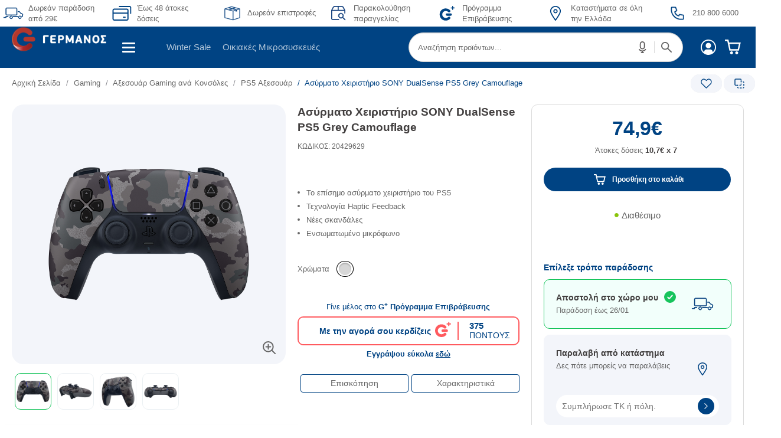

--- FILE ---
content_type: text/html; charset=UTF-8
request_url: https://www.germanos.gr/touch/blocks/germanos/product/pdp_loyalty.jsp?finalProductAmount=74%2C9&_=1769014773344
body_size: -125
content:























	

	
	
	

	

 
	






	
	
	
	
    <div tabindex="0" aria-label="Πρόγραμμα Επιβράβευσης"
        class ="loyalty-box loyalty-unregisterd">
            
                 <div class ="unregistered-text-top">
                    Γίνε μέλος στο <b>G<sup>+</sup> Πρόγραμμα Επιβράβευσης</b>
 </div> 
            <div class="loyalty-box-container">
                <div class="left-loyalty-box">
                    <div class="loyalty-box-text">
                        Με την αγορά σου κερδίζεις
                    </div>
                </div>
                <div class="center-loyalty-box">
                    <div class="loyalty-logo">
                    </div>
                </div>
                <div class="right-loyalty-box">
                    <div class="loyalty-points">
                        
 
 
 
 
 
 
 
 
 375
                    </div>
                        <div class="points-text">
                            ΠΟΝΤΟΥΣ
 </div> </div> </div> 
                <div class="loyalty-marketing-text">
                    
 
 
 Εγγράψου εύκολα <a tabindex="-1" class="loyalty-register-link" href="/programma-epibrabeusis" target="_blank">εδώ</a>
 
 
 
 </div> 
	</div>


--- FILE ---
content_type: text/html; charset=UTF-8
request_url: https://www.germanos.gr/touch/blocks/germanos/product/pdp_loyalty.jsp?finalProductAmount=74.9&_=1769014773345
body_size: 67
content:























	

	
	
	

	

 
	






	
	
	
	
    <div tabindex="0" aria-label="Πρόγραμμα Επιβράβευσης"
        class ="loyalty-box loyalty-unregisterd">
            
                 <div class ="unregistered-text-top">
                    Γίνε μέλος στο <b>G<sup>+</sup> Πρόγραμμα Επιβράβευσης</b>
 </div> 
            <div class="loyalty-box-container">
                <div class="left-loyalty-box">
                    <div class="loyalty-box-text">
                        Με την αγορά σου κερδίζεις
                    </div>
                </div>
                <div class="center-loyalty-box">
                    <div class="loyalty-logo">
                    </div>
                </div>
                <div class="right-loyalty-box">
                    <div class="loyalty-points">
                        
 
 
 
 
 
 
 
 
 375
                    </div>
                        <div class="points-text">
                            ΠΟΝΤΟΥΣ
 </div> </div> </div> 
                <div class="loyalty-marketing-text">
                    
 
 
 Εγγράψου εύκολα <a tabindex="-1" class="loyalty-register-link" href="/programma-epibrabeusis" target="_blank">εδώ</a>
 
 
 
 </div> 
	</div>


--- FILE ---
content_type: text/css
request_url: https://www.germanos.gr/touch/assets/resources/germanos/assets/style/css/touch.css?v=1.312
body_size: 57731
content:
@charset "UTF-8";body{color:#004383;margin-top:43px;overflow-x:hidden;font-family:Arial,sans-serif}@media(min-width:370px){body{margin-top:60px}}a{color:#004383}a:focus,a:hover{opacity:.8;outline:0;color:#004383;filter:alpha(opacity=80)}::-webkit-scrollbar{width:10px}::-webkit-scrollbar-track{box-shadow:inset 0 0 5px #dfdfdf;border-radius:5px}::-webkit-scrollbar-thumb{background:#bac7d8;border-radius:5px}::-webkit-scrollbar-thumb:hover{background:#bac7d8}*:focus,*:focus-visible{outline:0}input:focus::-webkit-input-placeholder{color:transparent !important}.alert .btn{margin:0 auto}.alert .btn-light-blue{grid-area:btnT}.alert .btn-red{grid-area:btnB}.btn{border:0;height:40px;padding:10px;color:#fff;font-size:13px;min-width:90px;width:fit-content;border-radius:60px;background-color:#004383}.btn-bundle{border-radius:7px;font-size:13px;height:40px;min-width:200px;color:#fff;background-color:#004383;padding:10px}.btn:hover,.btn:focus,.btn:focus-visible,.btn-danger:active{border:0;color:#FFF;opacity:.8;outline:unset;border-color:unset;filter:alpha(opacity=80);background-color:#004383}.btn.disabled,.btn[disabled],fieldset[disabled] .btn{filter:alpha(opacity=100)}.btn-green{background-color:#a6d163 !important}.copy-btn{width:33px;height:13px;cursor:copy;border:0;padding:0 0 0 20px;display:inline-block;background:url('https://www.germanos.gr/images/Promo_Images/Homepage/New_Promo_Sliders/Left_Sliders/copy_1.svg') no-repeat center center;background-size:contain}.copy-btn:focus{outline:0}.copy-popup{color:#004383;font-size:13px;padding:6px 12px;border-radius:4px;pointer-events:none;background-color:#f3f5fa;border:1px solid #666;transition:opacity .3s ease;box-shadow:0 2px 6px rgba(0,0,0,0.2)}.filter-banner{margin:20px 0}div#sidebar,div#main{float:none !important}.cta .pull-right{float:none !important}.products-grid-tile{min-height:450px;display:block}span.glyphicon.glyphicon-shopping-cart{display:none}.rate-it.clearfix{display:none}.payment-options{display:none}.more.pull-left{display:none}.product-info-container h2{font-size:20px;line-height:28px;font-weight:normal;color:#004383;text-decoration:none;text-align:center}.product-info-container a{color:#004383}.product-price{color:#004383;font-size:32px;line-height:28px;text-align:center}.unavailable-red{color:#ef3e42}ul.product-badges.centerize{display:inline-block;margin:auto;padding-left:0;padding-right:0}ul.product-badges.pull-left{margin:0 auto}.product-grid-item.product-teaser{text-align:center}ul.product-badges.pull-left{padding:0}.product-promotions{width:100%;margin:0 auto;max-width:200px;height:28px}body.side-toggle-open{overflow-y:hidden}.bg-grey{background-color:#ebf0f3}.container--wide{padding-left:15px;padding-right:15px}.hide-mob{display:block}.show-mob{display:none}@media only screen and (max-width:767px){.hide-mob{display:none}.show-mob{display:block}}.onebanner-container{padding:0 40px;background-color:#f6f6f6}@media only screen and (max-width:768px){.onebanner-container{padding:0}form#search-form-id a{width:6% !important}}.btn--green{background:#92c83e}.promotional-banners img{width:100%;height:auto}.form-group.form-required.save-cart-email.control-group{padding:30px}.form-group.form-required.save-cart-email.control-group .input-group-addon.icon-mail-span{display:none}.form-group.form-required.save-cart-email.control-group .input-group-addon.icon-info-span{display:none}.form-group.form-required.save-cart-email.control-group .form-group.control-group{width:100%}@media only screen and (max-width:1200px){.header #basketCount.badge.non-empty{color:transparent;background:red;border-radius:50%;display:inline-block;width:0;font-size:5px;right:-5px;top:-3px}}.dropdown-menu.dropdown-select.my-cart-menu-dropdown#mini-cart-items{opacity:0;visibility:hidden;display:none}.text-align-center{text-align:center}.icheckbox_flat-blue,.iradio_flat-blue{display:inline-block;*display:inline;vertical-align:middle;margin:0;padding:0;width:20px;height:20px;background:url(/assets/resources/germanos/images/blue_touch.png) no-repeat;border:0;cursor:pointer}@media(-webkit-min-device-pixel-ratio:1.25),(min-resolution:120dpi){.icheckbox_flat-blue,.iradio_flat-blue{background-image:url(/assets/resources/germanos/images/blue@2x_touch.png);background-size:177px 22px}}.iradio_flat-blue{background-position:-88px 0}.icheckbox_flat-blue,.iradio_flat-blue{display:inline-block;*display:inline;vertical-align:middle;margin:0;padding:0;width:21px;height:22px;background:url(/assets/resources/germanos/images/blue_touch.png) no-repeat;border:0;cursor:pointer}.icheckbox_flat-blue{background-position:0 0}.icheckbox_flat-blue.checked{background-position:-22px 0}.icheckbox_flat-blue.disabled{background-position:-44px 0;cursor:default}.icheckbox_flat-blue.checked.disabled{background-position:-66px 0}.iradio_flat-blue{background-position:-88px 0}.iradio_flat-blue.checked{background-position:-110px 0}.iradio_flat-blue.disabled{background-position:-132px 0;cursor:default}.iradio_flat-blue.checked.disabled{background-position:-154px 0}@media(-webkit-min-device-pixel-ratio:1.25),(min-resolution:120dpi){.icheckbox_flat-blue,.iradio_flat-blue{background-image:url(/assets/resources/germanos/images/blue@2x_touch.png);background-size:176px 22px}}.wrapper-search-corporate .container{width:100%;padding-right:0;padding-left:0}.more-btn-container .more-btn-text{color:#004383}.search--page--wrapper .product-color-options{height:40px}.search--page--wrapper .product-info-container a{height:50px !important}.search--page--wrapper .product-info-container h2{margin:0}.search--page--wrapper .btn.productToBasketFormButton.btn.btn-green.btn-icon{display:none}.search--page--wrapper .cta{height:0}.search--page--wrapper .products-grid-tile.grid-view-item{min-height:412px;padding:0}.search--page--wrapper .container{width:100%;padding-right:0;padding-left:0}.search--page--wrapper .results-page.container{border-bottom:0 solid #95bae7;border-bottom-width:0 !important}.error-wrapper-page{width:100%;background-color:#ebf0f3;padding:20px 0}.error-container-page{width:100%;max-width:1140px;margin:0 auto;background-color:#fff;padding:20px 40px;box-shadow:0 3px 6px 0 #b5b5b5}.not-available-error-text{color:#004383;font-weight:bold;font-size:30px;line-height:32px}.not-available-error-try-again{color:#004383;font-weight:bold;font-size:14px;line-height:18px;margin-bottom:18px}.error-text-404{color:#004383;font-weight:normal;font-size:14px;line-height:14px}.homepageslider .owl-page span{background:lightblue;width:16px;height:16px}.homepageslider .btn-slide{position:relative;top:-15px}.results-page .results-sorting .dropdown-toggle{min-width:163px}.results-sorting .dropdown-menu{min-width:166px;left:133px}.results-sorting.dropdown.open .caret{transform:rotate(270deg);position:relative;top:-5px;left:40px;transition:.1s}.results-sorting.dropdown .caret{transform:rotate(90deg);position:relative;top:0;left:40px;transition:.1s}.results-page #results-sorting-div{margin:0}@media only screen and (min-width:768px){.results-page .results-sorting .dropdown-toggle{min-width:163px}.results-sorting .dropdown-menu{min-width:166px;left:174px}.results-page #results-sorting-div{margin:5px}}.col-xs-7.col-sm-7.col-md-7.col-lg-7 header h3{padding:0;margin:5px}.side-toggle__close{line-height:44px !important}.filter-block .caret{margin-top:5px}.products-grid .product-grid-item .product-image-container{padding:25px 0 20px !important}.product-image-size img{width:105% !important}.product-color-options li{margin:2px}.product-promotions{text-align:center}.extra-menu-opacity{width:100%;height:100%;background-color:rgba(0,67,131,0.82);top:0;left:0;display:none;z-index:99999}.extra-menu-opacity.displayblock{position:fixed;width:100%;height:100%;background-color:rgba(0,67,131,0.82);top:0;left:0;z-index:110;display:block}.side-toggle__content{background-color:rgba(0,67,131,0) !important}.filter-block .title{font-size:17px !important}@media only screen and (max-width:768px){.product-price{margin-top:12px}.cart__total{font-weight:bold;font-size:18px}.cart__total span{font-size:18px;font-weight:300 !important}}.payment-options{color:#004383}@media screen and (max-width:1200px) and (min-width:768px){.bg-after-grey .cart-action.retrieve-cart{margin-top:4px}}.login-wrapper .form-login-container h2{text-align:left !important;padding-top:10px !important;padding-bottom:10px !important}.login-wrapper .checkout-page .help{font-size:16px;color:#004383}.save-your-cart .cart-des .help{margin-left:38px;display:inline-block;margin-top:-5px}.save-your-cart .cart-des .lnk-save-cart.open-popup-link{margin-left:4px;line-height:22px}.seen-recently-price .arrow{margin-right:10px}.lnk-save-cart.open-popup-link{font-weight:bold}.login-wrapper .form-login-container h2{text-align:center !important}.search--page--wrapper .section-heading .section-title{padding-top:15px;padding-bottom:15px}.cart__header .custom-table__cell img{width:60px}.cart__total #subtotal{font-weight:bold !important}.pprice .you-win{position:relative;bottom:2px}@media(min-width:768px){.cart-header-actions li a.btn.pull-right,.cart-footer-actions li a.btn.pull-right{padding-left:40px;padding-right:40px}}.content-box.checkout-form .radio-inline .iCheck-helper{opacity:0 !important}@media(min-width:768px){.cart-header-actions li a.btn.pull-right,.cart-footer-actions li a.btn.pull-right{padding-left:40px;padding-right:40px}}.content-box.checkout-form .radio-inline .iCheck-helper{opacity:0 !important}#shipping-stores .indent-left-30{padding-top:20px;font-weight:bold;margin-bottom:-10px}.navbar-locator-search,.container.store-locator-list-content{padding-top:20px;font-weight:normal;margin-bottom:-10px}@media(min-width:768px){.cart-header-actions li a.btn.pull-right,.cart-footer-actions li a.btn.pull-right{padding-left:40px;padding-right:40px}}.content-box.checkout-form .radio-inline .iCheck-helper{opacity:0 !important}.shipping-method-options{position:relative}.form-group.sep.notop.bottom-20{position:absolute;width:300%;background-color:#ebf0f3;left:-100%;top:-10px;border:0}#shipping-stores .indent-left-30{padding-top:20px;font-weight:bold;margin-bottom:-10px}.navbar-locator-search,.container.store-locator-list-content{padding-top:20px;font-weight:normal;margin-bottom:-20px}@media(max-width:768px){.col-xs-12.content-box.checkout-form{margin-top:-20px}#paymentMethodWrapper .form-group .radio-inline:last-child{margin-bottom:-20px}}.buy-bundle.pdp-bundle .bundle-title h2{font-size:28px !important}.product-price-other{margin-top:-3px}.listing--page .products-grid-tile .product-price{text-align:center}.listing--page .product-info-container h2{text-align:center}.listing--page .product-grid-item.product-teaser{text-align:center !important}.listing--page .listing--page .products-grid .product-grid-item.product-teaser .product-info-container .product-price{font-size:19px;line-height:19px}.product-image-container{position:relative;top:10px}.product-color-options.grid-view align-center{margin-top:10px}.listing--page .products-grid .product-color-options.grid-view{bottom:-35px}@media only screen and (min-width:768px){.listing--page .results-page #results-sorting-div{margin:5px}.product-image-container{position:relative;top:10px}.product-color-options.grid-view align-center{margin-top:-10px}}@media only screen and (max-width:768px){.listing--page .product-price{line-height:19px}}@media(min-width:768px){.results-page{width:750px;margin:0 auto}}@media(min-width:992px){.results-page{width:970px;margin:0 auto}}@media(min-width:1200px){.results-page{width:1170px;margin:0 auto}}.listing--page .products-grid .product-promotions{left:10px;top:3px}.search--page--wrapper .products-grid-tile .product-price{text-align:center}.search--page--wrapper .product-info-container h2{text-align:center}.search--page--wrapper .product-grid-item.product-teaser{text-align:center !important}.search--page--wrapper .results-page{max-width:100%;padding-left:0 !important;width:100% !important}.search--page--wrapper .results-number{padding-left:0 !important;float:left !important;margin-left:20px !important}.search--page--wrapper .results-info{padding-left:0 !important}.search--page--wrapper .side-toggle__wrapper .results-number{max-width:100% !important}.search--page--wrapper .search-categories li{max-width:100% !important}.search--page--wrapper .results-page .results-number{padding-bottom:15px}@media only screen and (max-width:768px){#paymentMethodWrapper #cashAtHomeLabel,#paymentMethodWrapper #cashAtStoreLabel{display:inline-block;position:relative;left:24px;top:-20px}#paymentMethodWrapper .help-payment{margin-top:-20px}}#shipping-courier .form-group.indent-left-30{font-size:16px;color:#004383;font-weight:bold}@media only screen and (max-width:768px){#paymentMethodWrapper .help-payment{margin-top:-10px}#cashAtHomeLabel,#cashAtStoreLabel{position:relative;top:0 !important;left:0 !important}}.delivery-two-days .cpull-right{line-height:15px;margin-bottom:-22px;padding-top:9px}.delivery-two-days img{margin-left:-10px;margin-bottom:-22px;padding-top:9px}.delivery-two-days{max-height:60px !important}.success-checkout-container-img{text-align:center;margin-bottom:20px}.store-pickup-container.order-tracking-results{margin-top:-10px}.main-container.my-cart .my-cart-products .suggestion-item.cross-sell-item .product-badges li.badge-bestBuy-product{line-height:12px}.suggestion-item.cross-sell-item .product-badges.pull-left{margin-top:8px}.suggestion-item.cross-sell-item .product-price{font-weight:bold}.bundle .bundle__line{resize:both;position:relative}.bundle .bundle__line .plus-element-wrapper{transform:translate(-50%,-50%);position:absolute;top:50%;left:50%;resize:both;overflow:auto;margin-top:-10px}.bundle .no-gap.page-header-section.section .results-page.container{height:0;margin-top:-20px}@media(min-width:370px){.bundle .bundle-chosen-items .close-btn{top:-20px;position:relative;left:7px}}@media(min-width:370px){.bundle .bundle-chosen-items .item.summaryCategory .price{font-weight:bold;font-size:18px}}.bundle .suggestion-item .product-action .btn{line-height:16px}@media(min-width:992px){.store-pickup-container.store-pickup-container.store-pickup-arrow-step-4{margin-left:0;margin-right:20px}}@media(min-width:992px){.store-pickup-container.store-pickup-container.store-pickup-arrow-step-4{margin-left:0;margin-right:20px}}@media(min-width:992px){.store-pickup-container.store-pickup-arrow-step-4:before,.store-pickup-container.store-pickup-arrow-step-4:after{margin-left:22%}}.bundle .bundle__line{resize:both;position:relative}.bundle .bundle__line .plus-element-wrapper{transform:translate(-50%,-50%);position:absolute;top:50%;left:50%;resize:both;overflow:auto;margin-top:-10px}.bundle .no-gap.page-header-section.section .results-page.container{height:0;margin-top:-20px}@media(min-width:370px){.bundle .bundle-chosen-items .close-btn{top:-20px;position:relative;left:20px}}@media(min-width:370px){.bundle .bundle-chosen-items .item.summaryCategory .price{font-weight:bold;font-size:18px}}.bundle .suggestion-item .product-action .btn{line-height:16px}.bundle .owl-controls{margin-top:20px}.plus-element-wrapper{margin-left:0 !important}.bundle .owl-controls{margin-bottom:-25px;padding-top:5px}.main-page-section .main-section.container .navigation__dropdown.left-navigation{margin-top:10px;margin-bottom:-10px}.content-main-region .support-hub-page h4{line-height:24px}@media(min-width:992px){.search-results-container .view-all-results-search{margin-bottom:15px}}.bundle .product-fullstory.product-bundle .row{display:-ms-flexbox;display:flex;-ms-flex-align:center;align-items:center}.bundle .product-fullstory.product-bundle .images-container img{width:100%;height:auto}.bundle .product-fullstory.product-bundle .sm-txt-nowrap{white-space:unset;width:100%}@media(max-width:1200px){.bundle .product-fullstory.product-bundle .information-container{padding-bottom:20px}.bundle .product-fullstory.product-bundle .no-padding--left-sm{padding-left:0}}@media(max-width:992px){.bundle .product-fullstory.product-bundle .images-container img{width:120%;height:auto}}@media(max-width:768px){.bundle .product-fullstory.product-bundle .images-container img{width:100%;height:auto}.information-container.col-xs-9{width:100%;margin-top:-30px}.images-container.col-xs-3{width:100%}.bundle .product-fullstory.product-bundle .row{display:block}}.side-toggle-open{position:fixed}.filter-block-content form{overflow-x:hidden}@media only screen and (max-width:768px){.footer-social-icons{margin-left:unset !important}.connect-with-us-footer{margin-right:20px;margin-left:20px}}.products-grid .product-info-container a{max-height:52px;overflow:hidden;min-height:52px}@media screen and (min-width:768px){.products-grid .product-info-container a{max-height:32px !important;overflow:hidden;min-height:32px}}.products-grid .cta{display:none}.product-price .strikethrough{font-size:12px;color:#000;text-decoration:line-through}.product-price .oldprice-strikethrough{text-decoration:line-through}.product-price .initial-price::before{content:'Από '}.product-price span.special-price{color:#e5231b;font-size:24px}.products-grid .thumbnail{border:0 none}.products-grid{background-color:#fff}@media(min-width:1200px){.col-lg-15{width:20%;float:left}}.product-image-size img{padding:0;margin:10px auto;width:100%;height:auto}.product-color-options.grid-view img{width:10%}.product-color-options.grid-view img{width:100%;border-radius:50%;padding:1px}.product-color-options label{display:none}.product-color-options ul{display:flex;flex-wrap:wrap;justify-content:center;list-style-type:none;-webkit-padding-start:0}.product-color-options li{float:left;position:relative}.product-color-options.grid-view .active img{border:1px solid #95bae7}.products-grid{margin-top:10px}.products-grid .product-grid-item .product-image-container{padding:25px 20px 20px;position:relative}.products-grid .product-grid-item.product-teaser{position:relative}.products-grid .product-promotions{position:absolute;top:0;left:0;right:0;margin:auto}.products-grid .product-color-options.grid-view{position:absolute;bottom:-25px;left:0;right:0;margin:auto}.products-grid .product-info-container a{min-height:41px;display:inline-block;line-height:1.3em}.search-results-container .no-match{margin:20px auto 40px}.search-results-container .no-match{margin:20px auto 40px}#results-sorting-div{margin:15px}.results-page .results-info{padding:0}.products-grid .product-grid-item .product-image-container{padding-bottom:0}.product-grid-item.product-teaser{text-align:left}.product-grid-item .product-price{text-align:left;font-weight:bold}.product-grid-item h2{text-align:left;line-height:20px}.products-grid .product-color-options.grid-view{text-align:center}.products-grid .product-color-options.grid-view{bottom:-40px}.products-grid .product-info-container a{min-height:auto}.products-grid-tile .product-grid-item .product-availability-status .fa-circle{display:none}.products-grid-tile .product-grid-item .product-availability-status .delivery{display:none}.product-filter{background:#ebf0f3}.product-filter-head{padding:20px;background:#004383}.product-filter-head .title{font-weight:normal;font-size:21px;color:#fff}.filter-block{padding:15px 28px 15px 9px;position:relative}.filter-block .icheckbox_flat-blue{background:#fff;border:1px solid #707070;border-radius:3px;margin-right:10px;margin-bottom:3px}a.product-filter-clear-all-link{position:absolute;bottom:0;right:20px;font-size:14px;color:#707070;font-weight:bold}.product-filter a.product-filter-clear-link{color:#004383;font-size:18px;font-weight:bold;padding-left:10px}.filter-clear-all,.clear{color:#707070;font-size:12px}.filter-clear-all{line-height:35px;padding:4px 4px 0 0}.filter-block .title{color:#004383;font-size:18px;line-height:24px;margin-bottom:10px}.filter-block label{color:#4b4b4b;font-size:18px;font-weight:normal;line-height:24px}ul.filters-list{margin:0;padding:0}ul.filters-list li{display:block;margin-bottom:9px}.filter-block-content{padding-left:15px}.filter-rating label{padding:2px;font-weight:normal}.filter-rating .star-rate{display:inline-block;vertical-align:bottom;margin-bottom:-5px;margin-right:6px}.product-filter p{font-size:12px;color:#889bb0}.product-filter a.more-toggle{color:#7091ba;font-size:11px}.product-filter .icon-germanos-plus-sign-small{background:url("/assets/resources/germanos/images/ui-specific-icons.png") 285px -2152px;height:13px;display:inline-block;border-radius:50%;width:13px;margin-bottom:-3px}.product-filter .dd-container,.product-filter .dd-container div,.product-filter .dd-container ul{width:100% !important}.range-slider .ui-widget-content,.slider-ui .ui-widget-content{border:0;background:#fff !important;border-radius:10px;height:11px;margin-top:20px;margin-bottom:20px}.range-slider .ui-slider .ui-slider-range,.slider-ui .ui-slider .ui-slider-range{background:#95bae7}.ui-state-default,.ui-widget-content .ui-state-default,.ui-widget-header .ui-state-default{border-left:1px solid #f1f1f1;border-bottom:1px solid #f1f1f1;border-right:0;border-top:0;color:#7f9cb1}.range-slider .ui-slider .ui-slider-handle,.slider-ui .ui-slider .ui-slider-handle{border-radius:50%;border:5px solid #8db8e9;margin-top:-10px;height:35px;width:35px;border-color:#004383}.slider-bottom-indicators,.amount-value{font-size:16px;font-weight:bold;color:#004383}.product-filter-clear{font-size:16px;margin:20px;margin-bottom:0}.filter-block{margin:0;padding:20px}.filter-block-content{padding-left:0}.filter-block .caret{float:right}.product-filter-content{background:#ebf0f3;padding-bottom:20px}.caret{display:inline-block;width:15px;height:15px;background-repeat:no-repeat !important;background-size:100% 100%;transform:rotate(90deg);background:url("/assets/resources/germanos/images/theme/Union%205.svg");margin-left:0;border-top:0;border-right:0;border-left:0;transition:all .5s ease;cursor:pointer}.collapsed .caret{transform:rotate(-90deg)}.filter-block .title{line-height:1.3em}.filter-block .range-slider .ui-widget-content,.filter-block .slider-ui .ui-widget-content{width:calc(100% - 25px)}.product-filter a.product-filter-clear-link{font-size:16px}.filter-block .title{display:block;margin-bottom:5px}.filters--zero-results{opacity:.5;pointer-events:none;cursor:default}ul.filters-list .checkbox{cursor:pointer}.filter-block-content .more-toggle{display:none}.filter-block-content form{max-height:210px;overflow-y:scroll !important}.filter-block-content form::-webkit-scrollbar{width:15px}.filter-block-content form::-webkit-scrollbar-thumb{border-radius:0;background-color:#004383}.filter-block-content form::-webkit-scrollbar-track{background-color:#dedede}.product-filter-content{padding:0 20px 20px 20px}.product-filter-content .filter-block{padding:15px 20px;margin:40px 10px}.product-filter-content a.product-filter-lear-all-link{bottom:10px}.product-actions .productItemForCompare{display:none}.product-class-label{color:#666;font-size:13px;line-height:150%;display:inline-block;vertical-align:middle}.product-classes-container>ul{margin:0;padding:0}.product-classes-container>ul li{display:inline;list-style-type:none;padding-right:10px}.product-classes-container>ul li.active img{border:1px solid;border-radius:100%;width:28px;color:#95bae7;padding:3px;height:28px}.badge-radios .badge{width:75px;height:32px;color:#004383;padding:8px 0;cursor:pointer;font-size:12px;margin-right:5px;border-radius:20px;font-weight:normal;background:transparent;border:1px solid #004383}.product-classes-container ul{-webkit-padding-start:0;margin:auto}.product-classes-container ul li{list-style-type:none}.badge-radios .badge{background:#95bae7}.eval-heading{border-bottom:1px solid #f1f1f1;margin-bottom:10px;padding:10px 20px;min-height:100px}.star-rate{background-image:url("/assets/resources/germanos/images/ui-specific-icons.png") no-repeat;height:30px;width:100px;display:inline-block;position:relative}.star-rate-5{background:url("/assets/resources/germanos/images/ui-specific-icons.png") no-repeat -937px -616px}.star-rate-4{background:url("/assets/resources/germanos/images/ui-specific-icons.png") no-repeat -937px -586px}.star-rate-3{background:url("/assets/resources/germanos/images/ui-specific-icons.png") no-repeat -937px -556px}.star-rate-2{background:url("/assets/resources/germanos/images/ui-specific-icons.png") no-repeat -937px -526px}.star-rate-1{background:url("/assets/resources/germanos/images/ui-specific-icons.png") no-repeat -937px -496px}.star-container .rate-label{position:absolute;font-size:12px;color:#cdd8de;margin-left:110px;margin-top:3px}.back-to-list{display:none}.table{display:table}.table__cell{display:table-cell;vertical-align:middle}.table__row{display:table-row;vertical-align:middle}.product-details-accordions #features .col-xs-6{display:block;width:100%}@media(min-width:768px){.product-details-accordions #features .col-xs-6{width:50%}}#programs{width:100%;padding-bottom:30px}#programs .programs-tab-intro{margin:20px 0;border-bottom:1px solid #ebf0f3;padding-bottom:10px}#programs table{background-color:transparent;width:100%;padding:2px}#programs tr{border-bottom:1px solid #ebf0f3}#programs td{padding:20px;font-weight:bold}#programs td.price-td{text-align:right}#programs th:nth-child(2){text-align:right}#programs th{color:#004383;font-size:14px;font-weight:normal;padding:10px 20px 10px}.prod-details .container.browsing-history{display:none}.product-details-accordions .eval-heading h3{border-bottom:1px solid #f1f1f1;padding-bottom:10px}.product-details-accordions #eval .eval-group-description.row .col-xs-4 .eval-heading{padding-right:0}@media(min-width:1200px){.product-details-accordions #eval{max-width:340px}}.product-notification-badge{border-radius:0 10px 10px 0;display:inline;font-size:14px;color:#fff;padding:5px 15px;line-height:normal !important;background-color:red;margin-right:20px;font-weight:bold}.product-notification-message{color:#004383;font-size:14px}.product-notification-wrapper{display:table-cell;vertical-align:top}.product-availability-status{font-weight:bold}.product-availability-status .delivery{font-weight:normal}.product-color-options,.product-memory-options{padding-bottom:20px}@media(min-width:768px){.product-color-options,.product-memory-options{display:inline-block;vertical-align:top}}@media(min-width:992px){.product-color-options,.product-memory-options{width:100%}.product-color-options ul,.product-memory-options ul{top:50%;width:47%;float:left;text-align:left;vertical-align:middle}}@media(max-width:991px){.delivery-options-outer{padding:0 5px}}.product-description li::after{content:"";top:6px;left:0;width:4px;height:4px;border-radius:50%;position:absolute;background:#666}.procucts-grid-tile{min-height:370px !important}@media only screen and (max-width:500px){.procucts-grid-tile{min-height:330px !important}}.features .features-group-description .grey-bullets{list-style-type:none;padding-left:0}.footer{background-color:#062d53}.footer-inner.container{padding:0 0 25px;width:unset;font-size:13px}.footer-inner.container ul{list-style:none;padding:0}.footer-inner.container li a{color:#fff;transition:all 200ms;text-decoration:none !important}.footer-inner.container li{margin:7px 0}.footer-inner.container .store-footer-icon img{width:22px;height:53px}.footer-inner.container .store-footer-icon li{line-height:140%}.headingh5{width:100%;color:#56a5db;font-size:17px;padding:16px 0;font-weight:bold;line-height:28px;align-items:center;display:inline-flex;-ms-flex-align:center;display:-ms-inline-flexbox;font-family:Arial,Helvetica,sans-serif}.contact h5 a{color:#fff !important}.contact h5 a:hover{color:#fff !important;text-decoration:none}.contact .highlighted,.contact .highlighted a{color:#fff}.contact .highlighted a{text-decoration:underline}.contact .store-footer-icon{display:flex;margin-top:10px}.footer-inner.container .contact ul{margin:auto 0;padding:0 0 0 15px}.social h5 a{color:#fff !important}.social h5 a:hover{color:#fff !important;text-decoration:none}.social .highlighted{color:#fff}.contact .map-marker{background:url(/assets/resources/germanos/images/pin-map-grey.png) -2px 4px no-repeat transparent;font-family:arial !important;border:0;padding:0 10px 3px 10px;width:15px;height:25px;float:left;margin-top:-5px}.lightblue-line-footer{background-color:#95bae7;height:1px;width:100%;margin-top:40px}.socialiconcycle{margin:auto;border-radius:50%}.footer-social-icons{width:260px;row-gap:17px;flex-wrap:wrap;padding-top:15px;column-gap:27.5px;display:inline-flex;display:-ms-inline-flexbox}.social-icon-container{width:25%}.social-footer{margin:10px auto}@media only screen and (max-width:768px){.connect-with-us-footer{float:none}}.active-item .arrow-footer svg{transform:rotate(180deg)}#modal-login{display:none}.footer-h1{font-size:24px;color:#fff;line-heght:22px;padding-bottom:14px;padding-top:30px}.social-footer .footer-h1{color:#56a5db;font-size:17px;margin-right:0;line-height:28px;font-weight:bold}.arrow-footer{width:100%;text-align:right;margin-top:-16px}.arrow-footer .clsarrow-1{fill:none}.arrow-footer .clsarrow-2{fill:#fff;stroke:#fff}.arrow-footer svg{width:11px;max-height:6px;transition:.5s;vertical-align:bottom;transform:rotate(0)}.connect-with-us-footer{margin-right:20px}.footer-accordion-item{padding:0 23px;border-bottom:1px solid rgba(255,255,255,0.1)}.footer-accordion-item-content{display:none}.register-email{outline:0;width:100%;height:46px;border:0;color:#666;font-size:13px;min-height:42px;border-radius:70px;padding:0 50px 0 20px}.register-email:-ms-input-placeholder{padding-left:11px}.register-email::placeholder{padding-left:11px}.register-email:-ms-input-placeholder{padding-left:11px}.register-email::-ms-input-placeholder{padding-left:11px}.footer-nsl-field{position:relative}.cycle-arrow{background-color:#004383;border-radius:50%;width:33px;height:33px}.footer-nsl-field{position:relative}.footer-nsl-field .footer-cycle-arrow{top:61px;right:7px;position:absolute;background-color:transparent}.footer-nsl-field .right-arrow{margin-left:-3px}.footer-nsl-field .right-arrow:after{display:none}.footer-nsl-field .right-arrow img{vertical-align:unset}.cycle-arrow .right-arrow{font-size:30px;color:#fff;margin-left:-1px}.right-arrow svg{padding-top:17px;transform:rotate(270deg);width:20px;margin-left:1px;padding-left:0}.social .arrow-footer{display:none}.footer .payment-methods{width:255px;float:right;height:40px;margin:auto;background:url("https://www.germanos.gr/images/Promo_Images/Homepage/NewHomePage/footer/icon-footer-cards.svg") no-repeat transparent;background-position:right}.copyright-text{color:#fff;margin:auto;display:block;font-size:13px;text-align:center}.social.footer-accordion-item{border-bottom:0}.footer-nsl-field p span{color:#fff}p.highlighted.footer-accordion-item-content{margin-top:15px;font-size:17px;line-height:21px}.second-contact-footer-info{margin-top:-12px !important}.blue-footer-link{color:#8db8e9;text-decoration:none}.blue-footer-link:hover{color:#8db8e9;text-decoration:none}.side-toggle__content{top:0;left:0;right:0;bottom:0;width:100%;height:100%;z-index:9999;display:none;position:fixed;overflow:hidden;background:rgba(0,67,131,0.82)}.js-side-toggle-menu.side-toggle__content{top:165px}.side-toggle__wrapper{height:100%;background:#ebf0f3;margin-left:0;min-width:250px;max-width:85%}.menu .side-toggle__wrapper{height:auto !important}@media(min-width:768px){.side-toggle__wrapper{max-width:45%}}@media(min-width:1200px){.side-toggle__wrapper{max-width:550px}}.side-toggle__close{display:inline-block;width:20px;height:20px;float:right;line-height:27px;cursor:pointer}.side-toggle__close svg{stroke:#95bae7;width:100%;height:100%}.side-toggle__button{cursor:pointer}.accordion{background:white;margin:0 20px 20px}@media(min-width:1200px){.accordion{max-width:970px;margin:auto;margin-bottom:20px}}.accordion-header{color:#004383;cursor:pointer;font-weight:bold;font-size:16px;padding:10px;margin-top:0}.accordion-content{display:none;padding:10px}.accordion-header::after{content:'';float:right;margin-top:5px;display:inline-block;width:15px;height:15px;background-repeat:no-repeat !important;background-size:100% 100%;transform:rotate(90deg);background:url("/assets/resources/germanos/images/theme/Union%205.svg")}.active.accordion-header::after{transform:rotate(-90deg);margin-top:0}.menu ul{padding-left:0;margin:0;background:#ebf0f3}.menu ul li{list-style-type:none}.menu ul li a{color:#004383;width:100%;display:block;padding:10px 15px}.menu ul li a:hover,.menu ul li a:active{text-decoration:none}.menu .menu-level-1 .js-menu-dropdown>a{border-bottom:1px solid #95bae7}.menu .menu-level-1:not(.user-nav)>li{font-size:16px;font-weight:bold}.menu .custom-dropdown-menu{position:relative;background-color:transparent;border:0;border-radius:0;box-shadow:none;float:none;display:none}.menu .custom-dropdown-menu li{display:block;float:none;width:100%}.menu .side-toggle__close{display:none}.menu .user-nav.menu-level-1{background:#004383;padding:15px 0}.menu .user-nav.menu-level-1 a{display:table;width:100%;color:white}.menu .user-nav.menu-level-1 a span{display:table-cell;vertical-align:middle;min-width:40px;padding-right:20px;font-size:18px}.menu .user-nav.menu-level-1 a span:first-child{width:40px;fill:#95bae7}.menu .first-level-header>a{position:relative}.menu .first-level-header>a::after{content:"";position:absolute;right:10px;width:15px;height:15px;margin-top:3px;background:url("/assets/resources/germanos/images/theme/Union%205.svg");background-repeat:no-repeat !important;background-size:100% 100%;transition:all .5s ease}.menu .first-level-header.open>a::after{transform:rotate(90deg)}.menu .menu-level-2 a{background-color:white;border-bottom:1px solid #ebf0f3}.menu .menu-level-2 li:last-child>a{border-bottom:0}.menu .inner-slider-trigger a::after{content:"";position:absolute;right:10px;width:15px;height:15px;margin-top:3px;background:url(/assets/resources/germanos/images/theme/Union%205.svg);fill:red;background-repeat:no-repeat !important;background-size:100% 100%;transition:all .5s ease;opacity:1}.menu .account-svg{max-width:40px;height:auto;max-height:30px}.menu .inner-slider{position:fixed;top:79px;background:white;width:100%;left:-100%;bottom:0;transition:1s;font-size:18px;max-width:85%}@media(min-width:768px){.menu .inner-slider{max-width:45%}}@media(min-width:1200px){.menu .inner-slider{max-width:550px}}.menu .inner-slider.active{left:0;transition:.5s;z-index:9}[class*="js-inner-slider-back"]{width:100%;color:#004383;display:block;font-size:16px;cursor:pointer;position:relative;padding:10px 33px;background:#ebf0f3}[class*="js-inner-slider-back"] .back-btn-menu{color:#fff;margin:auto;font-size:18px;width:fit-content;text-align:center;font-weight:normal}[class*="js-inner-slider-back"]::before{content:"";position:absolute;left:10px;width:15px;height:15px;margin-top:3px;background:url(/assets/resources/germanos/images/theme/Union%205.svg);background-repeat:no-repeat !important;background-size:100% 100%;transition:all .5s ease;transform:rotate(180deg)}.menu .menu-level-3 li a{border-bottom:0;font-weight:normal;text-transform:capitalize}.menu .menu-level-3 h6{margin:0;color:#95bae7;padding-left:20px}.menu .menu-level-3 a{border-bottom:0;font-size:16px;color:#95bae7;text-transform:capitalize}body.third-level-menu-open.side-toggle-open .side-toggle__content{overflow:hidden}.user-nav.menu-level-1{top:0;left:-100%;width:100%;z-index:10;transition:2s}body.side-toggle-open .user-nav.menu-level-1{left:0;transition:.5s;z-index:9;position:relative}body.third-level-menu-open.side-toggle-open .user-nav.menu-level-1{position:fixed;max-width:85%;z-index:10;transition:2s}@media(min-width:768px){body.third-level-menu-open.side-toggle-open .user-nav.menu-level-1{max-width:45%}}@media(min-width:1200px){body.third-level-menu-open.side-toggle-open .user-nav.menu-level-1{max-width:550px}}body.third-level-menu-open.side-toggle-open .first-group.menu-level-1{margin-top:79px}.services-dropdown .inner-content .service-item .icon{margin-left:0 !important;margin-bottom:1px !important;margin-right:4px !important}.product-dropdown-toggle.open{border-bottom:1px solid #95bae7}.services-dropdown-toggle.open{border-bottom:0 solid #95bae7}.welcome_menu_li{display:-ms-inline-flexbox;display:inline-flex}.welcome_circle_span{-ms-flex-align:center;align-items:center;text-align:center;margin:0 auto;border-radius:50%;width:height;width:45px !important;height:45px;background-color:#95bae7;color:white;padding-right:0 !important}.welcome_circle_span p{text-align:center;margin:0 auto;width:100%}.welcome_name{font-size:18px;line-height:20px;padding-left:15px}.inner-slider-trigger a,.services-dropdown-toggle.open .inner-content .service-item p{text-transform:capitalize}.header{color:#fff;background:#004383}.header,.header a{color:#fff}.header .logo{display:block;width:100%;height:auto;margin:5px 0}.header .logo img{width:160px;height:43px}.header .header-menu{width:5%}@media(min-width:1200px){.header .header-menu{width:5%}}.header .header-logo{width:50%}@media(min-width:768px){.header .header-logo{width:45%}}@media(min-width:1200px){.header .header-logo{width:45%}}.header .header-right-menu{width:40%}@media(min-width:768px){.header .header-right-menu{width:50%}}.header .basket .text.hidden-sticky{display:none}.header .header-menu .side-toggle__button,.header .header-right-menu .search-trigger,.header i.fa.fa-shopping-cart{font-size:0;width:25px;height:25px}@media(min-width:992px){.header i.fa.fa-shopping-cart{width:40px;height:35px}}.header .header-menu .side-toggle__button{transform:rotate(180deg)}.header .header-right-menu .search-trigger{background:url("/touch/assets/resources/germanos/images/theme/magnifier.svg") no-repeat}@media(min-width:992px){.header .header-right-menu .search-trigger{margin-right:30px}}.header i.fa.fa-shopping-cart::before{content:""}.header i.fa.fa-shopping-cart{background:url("https://www.germanos.gr/images/Promo_Images/Homepage/NewHomePage/headerAndMenu/icon-header-cart.svg") no-repeat}.header #basketCount{top:0;position:absolute;right:-5px;display:none}.header #basketCount.badge.non-empty{top:-23px;right:-11px;color:#fff;width:21px;height:21px;font-size:10px;background:red;padding:3px 1px;border-radius:50%;display:inline-block;border:2px solid #004383}.header .my-cart-menu-dropdown{right:0;left:unset;padding:10px;margin-top:5px}.custom-table{display:table;width:100%}.custom-table__cell{display:table-cell;vertical-align:middle}.search-container{padding:20px 15px}.search-container ul#menuBarSearchText{float:none;width:100%;display:block;max-width:1170px;margin:auto}.search-container form#search-form-id{width:100%;margin:auto;border:0;box-shadow:none;padding:0}.search-container>li{float:none;width:100%}.search-container .input-group{width:100%}.search-container #search-icon{display:none}.search-container #global-search-input{color:#000;font-size:16px;padding:7px 20px;border-radius:5px}.search-container #global-search-input:-ms-input-placeholder{color:#004383}.search-container #global-search-input::placeholder{color:#004383}.search-container .search-results-dropdown-wrapper{float:none;width:100%}body.top-banner-germanos header.menu-header{top:45px}.search-container{z-index:-3;margin-top:-74px;position:relative;opacity:0;transition:all 700ms;position:fixed;width:100%}.search-container.show{opacity:1;margin-top:0;z-index:110}header.menu-header{position:fixed;top:0;width:100%;z-index:120}@media(min-width:370px){header.menu-header .header{height:60px;display:table;width:100%}}@media(min-width:768px){header.menu-header .header{display:block}}@media(min-width:370px){header.menu-header .header>.container--wide{display:table-cell;width:100%;vertical-align:middle}}@media(min-width:768px){header.menu-header .header>.container--wide{display:block}}.search-container.show{overflow-y:auto;height:auto;max-height:100%;height:auto}@media(min-width:992px){.search-container.show{overflow-y:unset}}.search-container.show .search-container ul#menuBarSearchText{overflow-y:auto}@media(min-width:992px){.search-container.show .search-container ul#menuBarSearchText{overflow-y:unset}}.search-container.show .search-results-dropdown-wrapper.relative.open .search-results-dropdown{margin-bottom:60px;position:static;margin-top:0 !important;border:0;box-shadow:none}@media(min-width:992px){.search-container.show .search-results-dropdown-wrapper.relative.open .search-results-dropdown{margin-bottom:0;position:absolute;float:none;width:auto;width:100%;background:white;margin-top:52px !important}}.search-container .search-results-dropdown{width:100%;border-radius:0;margin-top:49px !important}.left-side-results{background-color:#8db8e9;color:#fff}.search-hit-item{color:#fff}.search-results-container .row{margin-right:0;margin-left:0}.search-results-container .view-all-results-search{font-size:14px;line-height:16px;color:#004383}.search-hits .search-hit-item{color:#fff;line-height:38px;font-size:13px}.search-results-container .view-all-results-search{float:left !important;margin-top:5px;margin-bottom:10px}.search-product-suggestion-item.row{width:84px}.search-product-suggestion-item.row img{height:90px;width:auto}.search-product-suggestion-item.row .title{font-size:14px;line-height:22px;color:#004383;text-align:left}.search-navbar .search-results-dropdown-wrapper .dropdown-menu{padding-top:0;padding-bottom:0;margin-bottom:0}.search-product-suggestion-item.row .price.product-price{line-height:26px;font-size:22px;color:#004383;text-align:left !important;font-weight:bold}.search-product-suggestion-item.row .col-md-6{margin:10px 0}.search-product-suggestion-item.row .col-md-4{max-width:90px;height:auto;float:left}.search-product-suggestion-item.row img{max-width:90px;height:auto}.search-product-suggestions-head{margin:5px 0}.search-product-suggestion-item:before{border-top:1px solid #ebf0f3;width:100%}@media only screen and (max-width:767px){.search-results-container .search-product-suggestions.pull-left{background-color:#fff;margin-left:-20px;margin-right:-20px;width:121%;margin-bottom:-20px}.search-navbar.focused .search-results-dropdown{width:100% !important;margin-top:10px !important;position:absolute !important}}::-ms-clear{display:none}.has-clear .form-control-clear{z-index:10;pointer-events:auto;cursor:pointer;position:absolute;top:6px;right:8px;font-size:18px;font-weight:normal;color:#95bae7}.search-product-suggestions-results .search-product-suggestion-item.row .col-md-4{padding-left:0;margin-left:0}.header .header-menu{width:5%}@media(min-width:768px){.header .header-logo{width:45%}}.cycle svg{transform:rotate(270deg);width:28px;margin-left:-1px;padding-right:26px}@media only screen and (min-width:1024px){.display-only-mobile{display:none;visibility:hidden}}@media screen and (max-width:1024px){.cycle svg{transform:rotate(270deg);width:22px;margin-left:-1px;padding-right:19px}}@media only screen and (max-width:639px){.display-only-mobile{display:block}.display-only-desktop{display:none}}.delivery-header{font-size:30px;color:#004383;text-align:center;padding:30px 0;font-family:Arial,sans-serif}.delivery-header{padding-bottom:10px;margin-top:0}.delivery-payments-container{background-color:#f6f6f6}.delivery-payments-img{max-width:720px;margin:0 auto}.delivery-payments-container header{background-color:#f6f6f6}.delivery-payments-banner img{width:100%;height:auto}.delivery-payments-img img{width:100%;height:auto}.cart__header{box-shadow:0 3px 6px 0 #b5b5b5;position:relative}.cart__header h1{font-size:24px}@media(min-width:768px){.cart__header h1{font-size:30px}}.cart__header .cart-header-actions li,.cart__header .cart-footer-actions li{display:inline-block;width:50%;letter-spacing:normal;vertical-align:middle}.cart__header .cart-header-actions li a.pull-left,.cart__header .cart-footer-actions li a.pull-left{float:left !important}.cart__header .cart-header-actions li a.pull-right,.cart__header .cart-footer-actions li a.pull-right{float:right !important}.cart__header .custom-table{padding:20px 0}.cart__header .custom-table__cell{margin-left:10px;font-size:14px}@media(min-width:768px){.cart__header .custom-table__cell{font-size:18px}}.cart__header .custom-table__cell:first-child{width:55px}@media(min-width:768px){.cart__header .custom-table__cell:first-child{width:100px}}.cart__header .custom-table__cell img{width:50px;padding-right:10px;height:auto;min-height:20px}@media(min-width:768px){.cart__header .custom-table__cell img{width:100px;padding-right:15px;height:40px}}.cart--empty{padding:0 0 20px}.cart__total{font-weight:bold}.cart__total span{color:#95bae7}.cart-header-actions,.cart-footer-actions{-webkit-padding-start:0;padding-left:0;display:block;width:100%;letter-spacing:-1em;font-weight:bold}.cart-header-actions li,.cart-footer-actions li{display:block;width:100%;letter-spacing:normal;vertical-align:middle;text-align:center;margin-bottom:10px}.cart-header-actions li a,.cart-footer-actions li a{float:unset !important}.cart-header-actions li a.btn.pull-right,.cart-footer-actions li a.btn.pull-right{white-space:normal;padding-left:20px;padding-right:20px;height:auto}@media(min-width:370px){.cart-header-actions li a.btn.pull-right,.cart-footer-actions li a.btn.pull-right{padding-left:40px;padding-right:40px}}@media(min-width:768px){.cart-header-actions li a.btn.pull-right,.cart-footer-actions li a.btn.pull-right{float:right !important}}@media(min-width:768px){.cart-header-actions li,.cart-footer-actions li{display:inline-block;width:50%;text-align:unset}}.cart-header-actions li.cart__contiue a,.cart-footer-actions li.cart__contiue a{float:right}.cart__header .cart-header-actions--top,.cart__header .cart-footer-actions--top{margin-top:10px}.cart__header .cart-header-actions--top li,.cart__header .cart-footer-actions--top li{margin-right:20px;width:auto;font-weight:normal;display:inline-block}.cart__header .cart-header-actions--top .save-cart i,.cart__header .cart-footer-actions--top .save-cart i{padding-right:3px}.eshop-usps-mini{display:none}.bg-after-grey{position:relative;background:#ebf0f3}.retrieve-cart{font-weight:bold}.retrieve-cart .fa{display:none}.btn--square{border-radius:0;padding-right:40px;padding-left:40px}.cart__total #subtotal{color:#004383}.cart__extra-info{color:#95bae7;font-weight:bold}.cart__extra-info tr td:nth-child(2),.cart__extra-info .total span{color:#004383;padding-left:5px}.cart__extra-info .total .vat{display:none}.my-cart{padding-right:15px;padding-left:15px;margin-right:auto;margin-left:auto;background:#ebf0f3;padding-top:30px}.my-cart-continue-shopping-wrapper{display:none}.alert.fixed{top:50%;left:50%;display:grid;z-index:1000;position:fixed;min-width:335px;max-width:400px;border-radius:10px;margin:auto !important;transform:translate(-50%,-50%);grid-template-areas:"title close" "text text" "btnT btnT" "btnB btnB";grid-template-columns:calc(100% - 38px) 38px}.cart__header #messages-warning-wrapper,.my-cart #messages-warning-wrapper{background:#95bae7;padding:10px;color:white;position:relative;margin-bottom:10px}.cart__header #messages-warning-wrapper i,.my-cart #messages-warning-wrapper i{margin-right:5px}.cart__header #message-warning-id ul,.my-cart #message-warning-id ul{list-style-type:none}.cart__header #message-warning-id ul,.my-cart #message-warning-id ul{padding-left:0;-webkit-padding-start:0}.cart__header #message-warning-id li,.my-cart #message-warning-id li{padding-left:0;-webkit-padding-start:0}.cart__header .messages-close,.my-cart .messages-close{position:absolute;top:10px;right:0;font-size:0}.cart__header .messages-close i,.my-cart .messages-close i{font-size:18px;margin-top:-3px;margin-right:-3px}.coupon-verify{position:relative;width:100%}@media(min-width:768px){.coupon-verify{width:330px}}.coupon-verify .input-group-btn button.btn{width:33px;height:33px;font-size:0;min-width:33px;border-radius:50%;position:absolute;top:10px;right:10px;z-index:9;background:url("/assets/resources/germanos/images/theme/arrow-white.svg") no-repeat center;background-size:12px 15px;background-color:#004383}.coupon-verify #addCouponId{border:0;padding:10px;font-size:16px;border-radius:10px 0 0 10px}.coupon__text{margin-bottom:10px;font-size:16px;float:left;padding:15px;margin-bottom:0;padding-left:0}@media(min-width:768px){.coupon__text{padding-left:15px}}.cart__warning{position:relative;z-index:0;color:white;vertical-align:top;padding:10px;background:#df4343;margin-bottom:20px;text-align:left}.cart__warning .custom-table__cell:nth-of-type(1){width:32px;vertical-align:top;padding-top:2px}.cart__warning .custom-table__cell{text-align:left}.cart__warning a{color:white}.cart__warning a:hover{text-decoration:none}.cart__warning::after{background:#df4343;content:"";position:absolute;top:0;left:0;right:0;bottom:0;display:block;width:100%;z-index:-1}.cart__warning--lightblue{background:#95bae7;margin-bottom:20px}.cart__warning--lightblue::after{background:#95bae7}.cart__warning.cart__warning--lightblue{color:#004383}.my-cart-products tbody.cart__line-item .cart__warning{margin-bottom:0}.my-cart-products tbody.cart__line-item .cart__warning::after{top:0;left:-10px;right:-10px;bottom:-10px;width:calc(100%+20px)}.my-cart-products tbody.cart__line-item .cart__warning td:first-child{width:100%;display:block}@media(min-width:768px){.cart--empty .cart__contiue a{float:right !important}}.inline-notifications .cart-product-error-wrapper .cart-product-error{margin-bottom:15px}.cart .main-content.container.my-cart{width:100%;padding-left:0;padding-right:0}.cycle svg{transform:rotate(270deg);width:30px;margin-left:3px;padding-right:6px;margin-bottom:-7px}@media only screen and (min-width:1200px){.display-only-mobile{display:none;visibility:hidden}}@media screen and (max-width:1200px) and (min-width:768px){.cycle svg{transform:rotate(270deg);width:26px;margin-left:4px;padding-right:2px;margin-bottom:-7px}}@media only screen and (max-width:768px){.cycle svg{transform:rotate(270deg);width:37px;margin-left:-1px;padding-right:14px;margin-bottom:0}.display-only-mobile{display:block}.display-only-desktop{display:none}}.myrule{border:1px solid #ccc;text-align:center}container{background-color:#ebf0f3}.personalization-others-bought-products .browsing-history h3{text-align:center}.browsing-history h3{margin:10px auto}product-price-other{height:70px !important}.results-page .results-info{background-color:#ebf0f3;padding:5px 10px}.results-page .results-number{float:right;position:relative;top:10px}.results-page .view-style{display:none}.results-page .dropdown-menu{left:62px}.results-sorting .dropdown-toggle{border-radius:9px;color:#004383;background-color:#fff;padding:5px 15px;font-size:16px;line-height:1;box-shadow:0 0 3px 0 rgba(157,157,157,0.75);display:-ms-inline-flexbox;display:inline-flex;-ms-flex-align:center;align-items:center;width:auto;float:left;margin-left:10px}.results-sorting .dropdown-toggle:hover{text-decoration:none}.results-page .results-sorting{width:50%;display:-ms-inline-flexbox;display:inline-flex}.filtersa{width:100%;max-width:115px;border-radius:9px;color:#004383;background-color:#95bae7;padding:5px 15px;font-size:18px;box-shadow:0 0 3px 0 rgba(157,157,157,0.75)}.results-sorting .caret{float:right;margin-top:8px;margin-left:10px}.svg-filters{width:20px;height:20px;display:inline-block;position:relative;top:3px}.total_number-results{font-size:18px;color:#004383;font-weight:bold}@media screen and (max-width:768px){.results-page .results-info{width:100%}.results-page .results-sorting{width:auto !important}}@media screen and (max-width:768px){.results-page{text-align:center;width:100%}}.float-label{position:relative;overflow:hidden;font-size:16px;font-weight:bold}.float-label input{border-radius:0;font-size:16px;padding:8px;color:#004383;background:#ebf0f3;height:auto;box-shadow:none}.float-label .req{color:#dd2323;margin-left:5px}.float-label label{font-weight:normal}.float-label label{position:absolute;top:9px;left:22px;white-space:nowrap}.float-label.active label{display:none}#cashAllowedLockedMessage,#cashNotAllowedInStorePickup,#cashInvoiceWarningMessage{background-color:#f3f5fa;border-radius:10px;margin-top:10px;padding:10px}.button-div{width:100%}.or-font{color:#95bae7;font-size:16px;text-align:center;margin:0;padding-bottom:10px;padding-top:10px}.display--none{display:none}.save-your-cart{padding:20px}#pageOuterForm{max-width:340px;margin:0 auto}.space-line-checkout{display:none}.cart-des{max-width:850px;margin:0 auto}.cart-des-svg{width:30px;height:100%;margin-right:10px;float:left}.cart-des-svg svg{width:24px}.repair-tracking-wrapper{margin-top:30px}.repair-tracking-wrapper form{max-width:330px;margin:auto}@media(min-width:992px){.repair-tracking-wrapper form{max-width:100%;margin:auto}}.repair-tracking__intro{font-size:16px;line-height:1.5em}.repair-tracking__intro h2{font-size:24px;margin-bottom:25px}@media(min-width:992px){.repair-tracking__intro h2{font-size:30px}}.repair-tracking .order-tracking-results{background:#ebf0f3;padding:30px 0;font-size:16px}.repair-tracking .order-tracking-results .btn-light-blue{background:#95bae7;border-radius:0;margin:20px auto;width:100%;max-width:330px}.repair-tracking .order-tracking-results .title{font-weight:bold}.repair-tracking--shadow{box-shadow:0 2px 2px 0 #b5b5b5;padding-bottom:20px;position:relative}.repair-tracking__status{text-align:center}.order-tracking__status .btn,.repair-tracking__status .btn{border-radius:0}.order-tracking__status .btn-orange,.repair-tracking__status .btn-orange{background-color:#fbae42}.order-tracking__status .btn-green,.repair-tracking__status .btn-green{background-color:#92c83e}.order-tracking__status .btn-red,.repair-tracking__status .btn-red{background-color:#e5231b}.order-tracking__status .order-last-update-date,.repair-tracking__status .order-last-update-date{margin-top:10px}.service-tracking .repair-tracking-info>.inner>h2{font-size:24px}.service-tracking .personalization-recently-viewed-products{display:none}.dropdown-menu li a{overflow:inherit}.store-pickup-container{background:#fff;color:#7f9cb1;padding:20px;border:1px solid #d3dde4;margin-top:30px;height:auto}.store-pickup-container .store-pickup-title{font-weight:bold;margin-bottom:10px;color:#004383;font-size:16px}.store-pickup-container .store-pickup-info{color:#7f9cb1}.store-pickup-container .store-pickup-address{color:#004383;font-size:14px;line-height:22px}.store-pickup-container .store-pickup-more-info-container{margin-top:10px;font-size:14px}.store-pickup-container .store-pickup-get-directions{color:#8db8e9}.store-pickup-container .store-pickup-more{color:#8db8e9}.store-pickup-container:before{border-bottom:15px solid #fff;margin-top:-10px;z-index:4}.store-pickup-container:before{background-color:transparent;border-left:15px solid transparent;border-right:15px solid transparent;content:"";display:block;height:0;left:50%;margin-left:-15px;position:absolute;top:118px;width:0}.store-pickup-container:after{border-bottom:15px solid #d3dde4;margin-top:-12px;z-index:2}.store-pickup-container:after{border-left:14px solid transparent;border-right:14px solid transparent;content:"";display:block;height:0;left:50%;margin-left:-14px;position:absolute;top:118px;width:0}.store-pickup-container.store-pickup-container.store-pickup-arrow-step-4{position:relative;margin-bottom:30px;margin-top:10px;text-align:left;left:0;margin-left:70px}@media(min-width:992px){.store-pickup-container.store-pickup-container.store-pickup-arrow-step-4{margin-left:20px}}.store-pickup-container.store-pickup-arrow-step-4:before,.store-pickup-container.store-pickup-arrow-step-4:after{left:20px;top:-3px}@media(min-width:992px){.store-pickup-container.store-pickup-arrow-step-4:before,.store-pickup-container.store-pickup-arrow-step-4:after{margin-left:21%;left:50%}}.profile-tabs.no-margin{height:0;padding-top:25px}.total-td .right{font-weight:bold !important}.status-td a{font-weight:bold !important}.container-checkout-details-order{margin-bottom:10px;box-shadow:0 1px 1px 0 rgba(0,0,0,0.25);background:#fff;padding:15px}.title-checkout-details-order{font-size:16px;font-weight:bold}.container-checkout-details-order .subtitle{font-size:14px;line-height:16px;height:auto !important;margin-bottom:4px}.container-checkout-details-order .checkout-overview-data{font-weight:bold;font-size:14px;line-height:16px;height:auto !important}.delivery-two-days{display:-ms-flexbox;display:flex;-ms-flex-align:center;align-items:center;border-top:1px solid #b5c6d1;margin-top:20px}.delivery-two-days .pull-left{margin-right:10px}#shippingMethod .form-group{min-height:10px}#comments{background-color:#ebf0f3;border:1px solid #d5d5d5;border-radius:0}#shipping-address-wrapper .indent-left-30{padding-left:5px}#shipping-stores .indent-left-30{padding-left:5px}.store-locator-result tr{margin-bottom:10px}.zero-right-padding{padding-right:0}.display--none{display:none}.seen-recently-container-info{background-color:#fff !important;color:#fff}.seen-recently-container{width:100%;max-width:330px;overflow:hidden}.seen-recently-container-info{padding:5px 15px;margin-top:-3px}.seen-recently-header h4{font-size:24px;line-height:28px;font-weight:normal;color:#004383 !important;text-align:left;text-overflow:ellipsis;white-space:nowrap;overflow-x:hidden}.seen-recently-text p{font-size:18px;line-height:21px;margin:20px 0;color:#004383 !important;text-align:left}.seen-recently-price p{font-size:24px;line-height:28px;color:#004383 !important;text-align:left}.seen-recently-container-image img{display:-ms-flexbox;display:flex;-ms-flex-align:center;align-items:center;width:70%;text-align:center;margin:0 auto;padding:33px 0}.seen-recently-price .arrow{background-color:#95bae7 !important;border-radius:50%;width:33px;height:33px;font-size:30px;color:#fff;margin-left:-1px;margin-top:-40px;float:right}.seen-recently-price .arrow svg{transform:rotate(270deg);width:20px;margin-left:-10px;padding-left:0;padding-top:17px}.seenRecentlySlider .owl-item{padding-right:10px}.seenRecentlySlider .owl-buttons{display:none}.seenRecentlySlider .owl-page.active span{background:lightblue}.seen-recently-wrapper{padding:0 5px}.owl-carousel.owl-theme.seenRecentlySlider{max-width:970px !important;margin:0 auto}.seenRecentlySlider .arrow .cls-2arrow{stroke:#004383 !important}@media screen and (max-width:768px){.seen-recently-container{width:100%;max-width:100%}}@media screen and (max-width:992px){.owl-carousel.owl-theme.seenRecentlySlider{max-width:970px !important;margin:0 auto}}.mirror_text{border:1px solid rgba(0,0,0,0.1);border-radius:5px;padding:10px;font-size:16px;line-height:22px;margin-top:20px}.left-navigation li{list-style-type:none;margin:0;padding:10px;text-align:left;background-color:#78a3d4;color:#FFF}.left-navigation li a{color:#fff}.left-navigation ul{margin:0;padding-left:0}.simple-menu-article ul{display:none}.mirror_text::after{content:'\2039';float:right;font-size:30px;transform:rotate(270deg);transition:.5s;transform-origin:top top !important;margin-right:15px;margin-top:5px;padding-right:10px;margin-top:-7px}.mirror_text.activetext::after{transform:rotate(90deg);margin-top:5px}.content-page.support-hub-page img{width:100%;height:auto}.support-icon-chat{display:block;width:84px;height:84px;background:url(/touch/assets/resources/germanos/images/Group1002.png) no-repeat;float:left;margin:40px 20px 20px 20px;border-radius:50%}.support-icon-phone{display:block;width:84px;height:84px;background:url(/touch/assets/resources/germanos/images/Group1003.png) no-repeat;float:left;margin:40px 20px 20px 20px;border-radius:50%}.support-block{background-color:#ebf0f3}.support-block .support-description{display:grid}.support-row{padding:10px 0}.support-block .contact-right-wrapper{border-left:1px solid #95bae7}@media only screen and (max-width:992px){.support-block .contact-right-wrapper{border-left:0 solid #95bae7;border-top:1px solid #95bae7}.support-block{box-shadow:inset 0 3px 4px 0 #b5b5b5}}.contact-green-send{float:right;font-size:16px;min-width:330px;border-radius:15px;width:auto !important}.contact-green-cancel{float:left;font-size:16px;min-width:330px;border-radius:15px;width:auto !important}.button-onright-container{padding-bottom:70px}.help-block ul{padding-left:0;color:red}.help-block li{list-style-type:none}.support-form-description{font-size:16px;line-height:24px;color:#ebf0f3}.support-form-description h6{font-weight:bold;font-size:18px}@media only screen and (max-width:768px){.contact-green-send{min-width:330px;font-size:16px;position:relative;width:100% !important;display:block;width:100%;float:none;margin-top:10px}.contact-green-cancel{background-color:#ebf0f3 !important;color:#95bae7;position:relative;border-radius:0;width:100% !important;min-width:330px;font-size:16px;display:block;width:100%;float:none;margin-top:10px}}.dropdown-contact .dd-pointer-down:before{content:"\2039";font-size:30px}.dropdown-contact .dd-pointer-down{transform:rotate(270deg);border:0 !important;border-bottom:0 !important;position:absolute;right:48px;top:60%;margin-top:-3px}.dropdown-contact .dd-pointer-up:before{content:"\2039";font-size:30px}.dropdown-contact .dd-pointer-up{transform:rotate(90deg);border:0 !important;border-bottom:0 !important;position:absolute;right:0;top:45%;margin-top:-3px}.dropdown-contact{padding-bottom:1px}.dropdown-contact .dd-selected-text{background-color:#fff;color:#ebf0f3;font-weight:normal}.dropdown-contact .dd-select{background-color:#fff !important}.dropdown-contact .dd-option-text{color:#ebf0f3;font-weight:normal}.cc-form-block #form-contact .form-control{border-radius:0;min-height:40px}.cc-form-block #form-contact .form-group .contact-label{position:absolute;top:10px;left:26px;transition:.15s}.cc-block.row .support-block .support-row{display:inline-block !important}.cc-form-block .support-block.col-md-12{max-width:100%}.contact-us .support-block{max-width:100% !important;box-shadow:0 0 1px rgba(0,0,0,0.5)}.contact-us .support-block .inner{max-width:930px;margin:0 auto}.contact-us .footer-inner.container{width:1170px}.navigation__dropdown.left-navigation{position:relative;background:white;margin-top:40px}.navigation__dropdown.left-navigation .dropdown-menu{right:0;top:45px;z-index:1;overflow-y:auto;max-height:400px;padding-right:20px}.navigation__dropdown.left-navigation li{background:white;padding:4px 0 4px 20px}.navigation__dropdown.left-navigation li a{color:#666;display:block}.navigation__dropdown.left-navigation li a .icon{display:none}.navigation__dropdown.left-navigation .dropdown-menu>.active>a.active,.navigation__dropdown.left-navigation .dropdown-menu>.active>a:hover,.navigation__dropdown.left-navigation .dropdown-menu>.active>a:focus,.navigation__dropdown.left-navigation .dropdown-menu a.active{color:#004383;font-weight:800;background:transparent}.navigation__dropdown.left-navigation .dropdown-menu>.active>a.active::after,.navigation__dropdown.left-navigation .dropdown-menu>.active>a:hover::after,.navigation__dropdown.left-navigation .dropdown-menu>.active>a:focus::after,.navigation__dropdown.left-navigation .dropdown-menu a.active::after{content:"\2714";float:right}.navigation__dropdown.left-navigation .dropdown-menu>.active>a{background:transparent}.navigation__dropdown.left-navigation .dropdown-toggle{display:block;background:white;color:#004383;font-size:16px;display:block;text-align:left;border:1px solid;padding:10px 20px;border-radius:8px;margin-bottom:20px;text-decoration:none}.navigation__dropdown.left-navigation .dropdown-toggle .caret{float:right;margin-top:7px}.navigation__dropdown.left-navigation li li{padding-bottom:0}.navigation__dropdown.left-navigation .dropdown-backdrop{display:none}.navigation__dropdown.left-navigation.open .caret{transform:rotate(-90deg);margin-top:2px}.content-page h1{padding:0;margin-bottom:40px;margin-top:0;line-height:21px}.corporate .footer:before{background:0}.labeltab{margin-left:1px}.header-space{margin-left:-25px;margin-top:1px}.inner.bg-white.margin-top.checkout-terms .form-group{margin-bottom:0}.support-hub-page .navbar{border:0}.login-failed{background:#e5231b !important;margin-bottom:20px;font-size:13px;height:auto !important;text-align:left;padding:10px;margin-top:15px}.login-popup-footer ul li{margin:15px 0;font-size:13px}.offer-tab{margin-left:190px}.product-list-item .promotional-info .offer-tab{margin-left:165px}.form-group.error .info-box .iradio_flat-blue:not(.checked){border:2px solid}.info-box .iradio_flat-blue{margin-top:3px;margin-bottom:3px}#match-me .matchme_scrollbar{max-height:200px !important;overflow:auto}.product-info-header.promotions.clearfix{height:34px}.check-options .status{color:#004383}.check-options .status{color:#004383}.wrapper-search-corporate .results-info{max-width:1170px;width:100%;margin:0 auto;padding-left:5px}.wrapper-search-corporate .results-number{float:left;top:0}.wrapper-search-corporate .no-gap.page-header-section.section .results-page.container{border-bottom-width:0;border-bottom:0}ul.menulistuseful li{background-color:#fff;color:#707070;border-radius:9px}ul.menulistuseful li a{background-color:#fff;color:#707070}ul.menulistuseful{box-shadow:0 0 2px #aca9a9;border-radius:9px}.bundle{background:#ebf0f3}.bundle .back-to-top{display:none}.bundle .item.summaryCategory{font-size:14px;color:#004383}.bundle .item.summaryCategory .price{color:#e5231b}.bundle .owl-carousel.owl-theme{max-width:100%;padding-left:0}.bundle .line{border-bottom:1px solid #95bae7;margin:20px 0}.bundle .line--last{margin-bottom:0}.bundle .background--white{background-color:white}.bundle .choose-accessory{padding-bottom:60px}.bundle .owl-buttons,.bundle .product-badges{display:none}.bundle .bundle__line{border-top:1px solid #d5d5d5;padding-top:20px;background:white;border-bottom:20px solid white}.bundle .suggestion-item{padding-left:10px;padding-right:10px}.bundle .suggestion-item h2{font-size:14px;text-align:left;min-height:56px}.bundle .suggestion-item .product-price{font-size:24px;font-weight:bold;text-align:left}.bundle .suggestion-item .product-action .btn{font-size:14px;font-weight:bold;background:#95bae7 !important;border-radius:17px}.bundle .suggestion-item .product-action .btn.notavailable_bundle{color:#95bae7 !important;background-color:#ebf0f3 !important}.bundle .suggestion-item .product-action .btn.btn-red{background-color:#e5231b !important}.bundle .suggestion-item .product-action .btn i{display:none}.bundle .suggestion-item .product-action{text-align:left}.bundle .btn{font-size:14px;font-weight:bold;background:#95bae7;border-radius:17px}.owl-theme .owl-controls .owl-page.active span{background:#95bae7}.bundle-chosen-items .bundle-item-name{float:left}.bundle .item.summaryCategory{position:relative}.bundle-chosen-items .close-btn{position:absolute;top:0;right:0}@media(min-width:370px){.bundle-chosen-items .close-btn{top:-20px;position:relative}}.byb__category{font-size:18px;font-weight:bold;margin-top:30px}.byb__prod-name{font-size:20px}.product-price span.special-price{font-weight:bold}.error-bank-checkout-page .container{width:100%}.error-bank-checkout-page .row{width:100%}.error-bank-checkout-page .error-message{width:100%}.error-bank-checkout-page .support-phone img{border-radius:50%}.support-row{display:-ms-inline-flexbox;display:inline-flex}.support-description h3{margin-top:10px}.error-bank-checkout-page h2{margin-right:100px}.error-bank-checkout-page #form-checkout-summary{display:block;margin-top:91px}#form-checkout-summary .btn-light-blue{background-color:#92c83e !important;border-radius:0;width:auto !important;min-width:auto;font-size:16px;float:unset}.search-categories.left-navigation li{background-color:#ebf0f3;color:#004383;max-width:1170px;width:100%;margin:0 auto}.search-categories.left-navigation ul{background-color:#ebf0f3}.search-categories.left-navigation a{color:#004383;font-weight:bold;font-size:16px}.bundle .results-page .results-info{padding:0}.bundle .results-page.container .results-number{color:#95bae7;float:left;top:0;text-align:left}.results-page.container{width:100%}.content-list .image{display:inline-block;float:left;width:20%}.content-list .image img{max-width:100px;margin-right:10px;text-align:center;display:-ms-flexbox;display:flex;-ms-flex-align:items;align-items:items;-ms-flex-align:center;align-items:center;margin:0 auto}.content-list .content-list-item{margin:10px auto;max-width:1170px;padding:0 10px;display:inline-block}.results-page{background-color:#ebf0f3}.results-page.container{border-top:1px solid #95bae7}.bundle .primary-sidebar.pull-left{border-bottom:2px solid #95bae7}.bundle .results-page .results-info{max-width:1170px;margin:10px auto;padding-left:4px}.content-list .content-list-item .image{display:-ms-inline-flexbox;display:inline-flex;width:20%;-ms-flex-align:center;align-items:center}.content-list .content-list-item .description{display:inline-block;width:80%;padding-left:25px}.content-list .content-list-item .description a{word-break:break-all;word-wrap:break-word}.teaser-text{padding-bottom:15px;padding-top:0;margin-top:0}.title h3{padding-bottom:0;margin-bottom:0}.more-btn-container{position:relative;margin:10px auto;text-align:center}.more-btn-line{width:100%;height:2px;background-color:#95bae7}.more-btn-text{border-radius:8px;border:1px solid #ebf0f3;margin:0 auto;display:inline-block;width:auto;background-color:#ebf0f3;color:#ebf0f3;padding:7px 20px;position:relative;top:-18px;cursor:pointer;box-shadow:inset 0 0 19px 3px rgba(0,0,0,0.05)}.products-grid-tile{overflow:hidden}.more-btn-line{position:relative}.more-btn-line::after{position:absolute;content:'';width:300%;left:-100%;right:100%;height:2px;background-color:#95bae7}.main-page-section{overflow-x:hidden}.footer-nsl-field{max-width:286px;margin-top:20px}.footer-select-categories .footer-select{color:#fff;height:46px;margin:10px 0;display:block;font-size:13px;padding:0 12px;line-height:46px;position:relative;background:#062d53;border-radius:10px;text-decoration:none;border:1px solid #fff;transition:all 0 !important}.footer-select-categories .footer-select::before{top:40%;right:20px;content:"";width:10px;height:10px;display:block;position:absolute;transform:rotate(90deg);-ms-transform:rotate(90deg);-webkit-transform:rotate(90deg);background:url(https://www.germanos.gr/touch/assets/resources/germanos/images/theme/Union5b.svg) no-repeat center center}.footer-select-categories .footer-select:focus,.footer-select-categories .footer-select:hover{opacity:1}.footer-select-categories.active .footer-select{background:#f3f5fa;color:#154080;border-radius:0;-webkit-border-bottom-right-radius:10px;-webkit-border-bottom-left-radius:10px;-moz-border-radius-bottomright:10px;-moz-border-radius-bottomleft:10px;border-bottom-right-radius:10px;border-bottom-left-radius:10px}.footer-select-categories.active .footer-select::before{transform:rotate(-9deg);-ms-transform:rotate(-90deg);-webkit-transform:rotate(-90deg);background:url(https://www.germanos.gr/assets/resources/germanos/images/theme/Union%205.svg) no-repeat center center}.footer-select-categories .footer-pop-categories{left:0;width:100%;z-index:20;bottom:100%;padding:13px;display:none;color:#2f69ce;position:absolute;background:#f3f5fa;-webkit-border-top-left-radius:10px;-webkit-border-top-right-radius:10px;-moz-border-radius-topleft:10px;-moz-border-radius-topright:10px;border-top-left-radius:10px;border-top-right-radius:10px}.footer-select-categories.active .footer-pop-categories{display:block}.footer-select-categories .footer-pop-categories .pop-item{margin:5px 0;color:#154080;font-size:12px;font-size:12px;cursor:pointer;overflow:hidden;position:relative;border-radius:6px;background:#fff;padding:12px 20px 12px 40px}.footer-select-categories .footer-pop-categories .pop-item::before{top:50%;left:14px;content:"";width:14px;height:14px;position:absolute;background:#fff;border:1px solid #dcdcdc;border-radius:3px;-ms-transform:translate(-0,-50%);-webkit-transform:translate(-0,-50%);transform:translate(-0,-50%)}.footer-select-categories .footer-pop-categories .pop-item.active::after{top:50%;left:17px;width:8px;height:8px;content:"";border-radius:2px;position:absolute;background:#ee3129;-ms-transform:translate(-0,-50%);-webkit-transform:translate(-0,-50%);transform:translate(-0,-50%)}.footer-select-categories .footer-pop-categories .pop-item label{cursor:pointer;margin-bottom:0;font-weight:normal}.footer-select-categories .footer-pop-categories .pop-item input{opacity:0;width:0;height:0;top:-1000px;left:-1000px;margin:0 5px 0 0;position:absolute;display:inline-block}.homePageRecentlyViewedTouch .title-category{margin-top:0}#eval .eval-group-description.row .col-xs-4{width:100%}#eval .eval-group-description.row .col-xs-4 .eval-heading{padding-left:0}.star-rate.star-rate-0{background:url(/assets/resources/germanos/images/ui-specific-icons.png) no-repeat scroll -937px -462px transparent}#eval .eval-group-description.row .col-xs-4 .eval-heading .star-total{position:absolute;font-size:12px;color:#cdd8de;margin-left:110px;margin-top:8px}.results-info .results-sorting.dropdown #results-sorting-id{margin-left:25px}@media(min-width:768px){.results-info .results-sorting.dropdown #results-sorting-id{margin-left:60px}}@media screen and (max-width:1199px) and (min-width:769px){.col-xs-2.col-sm-1.col-md-2.col-lg-2.line-40.zip-code-label{padding-left:25px}}@media screen and (max-width:369px){#personalData .form-group.checkout-role .checkbox-inline{display:none}}@media(min-width:370px){#personalData .form-group.checkout-role .checkbox{display:none}}.products-grid .product-grid-item.product-teaser .product-info-container h2{font-size:14px}.products-grid .product-grid-item.product-teaser .product-info-container .product-price{font-size:24px}.special-price.bundle-total-price.totalPrice{display:-ms-flexbox;display:flex;font-size:44px;font-weight:bold}.bundle-chosen-items .bundle-chosen-price .product-price .price-label{font-size:14px;font-weight:bold}.bundle-create-title .create-your-bundle-h{font-size:24px}.my-germanos-orders-order .row.dynamic-height-row .col-xs-12{height:auto !important}@media screen and (max-width:992px){.my-germanos-orders-order .row.dynamic-height-row .col-xs-12{height:auto !important}}#shipping-address-wrapper .col-xs-3.col-sm-2.col-md-2.col-lg-2{margin-top:5px}#shipping-address-wrapper .zip-code-label{margin-top:5px}.order-tracking-results .order-tracking-id{color:#fbae42;padding-top:5px}@media screen and (max-width:992px) and (min-width:769px){.my-germanos-orders-order .payment-method{float:unset;height:auto !important;padding-top:200px}}@media screen and (max-width:768px){#shipping-address-wrapper #address_num{width:30%}#shipping-address-wrapper #address_pobox{width:32%}}.myorder-info.inner .row{padding-top:6px}.filter-block .icheckbox_flat-blue.checked{background-image:url(/assets/resources/germanos/images/blue_touch.png);background-position:330px 22px;border:0;outline:0}.row.display-override{display:none !important}.order-tracking-info-new-box{margin:auto;width:90%;background:white;padding:1%}.store-pickup-container.order-tracking-results{margin-top:0}.products-grid .product-info-container .product-price .strikethrough::before{content:""}.products-grid .product-info-container .product-price span.oldprice-strikethrough{text-decoration:line-through}.cart__line-item span.before-discount{text-decoration:line-through}@media screen and (-ms-high-contrast:active),(-ms-high-contrast:none) and (min-width:992px){.show.search-container{overflow-y:inherit}}@media(min-width:992px){.product-color-options.grid-view .product-class-label,.product-color-options.grid-view ul,.product-class-label ul{float:none;width:auto}}@media screen and (-ms-high-contrast:active),(-ms-high-contrast:none) and (min-width:768px){.product-image-container .product-color-options.grid-view{width:auto;margin-right:10px}}.products-grid-tile span.oldprice-strikethrough{text-decoration:line-through;padding-right:5px}.products-grid-tile .product-price .strikethrough::before{content:""}.order-tracking .store-pickup-container:before,.order-tracking .store-pickup-container:after{display:none;opacity:0}ul.menulistuseful li.active a,ul.menulistuseful li:hover a,.results-sorting ul li.active a,.results-sorting ul li:hover a{color:#95bae7;text-decoration:none;display:block;background-color:transparent}ul.menulistuseful li.active a::after,ul.menulistuseful li:hover a::after,.results-sorting ul li.active a::after,.results-sorting ul li:hover a::after{content:"\2714";float:right;padding-left:5px;display:inline-block}.results-sorting .dropdown-menu{min-width:200px}.results-sorting .dropdown-menu a{padding-right:10px}.subject-box-contact-us ul li a.dd-option.dd-option-selected,.subject-box-contact-us ul li a.dd-option:hover{color:#95bae7;text-decoration:none;display:block;background-color:transparent}.subject-box-contact-us ul li a.dd-option.dd-option-selected::after,.subject-box-contact-us ul li a.dd-option:hover::after{content:"\2714";float:right;padding-left:5px;display:inline-block;color:#95bae7}.subject-box-contact-us ul li a.dd-option label.dd-option-text{width:93%}.subject-box-contact-us ul li a.dd-option.dd-option-selected label.dd-option-text,.subject-box-contact-us ul li a.dd-option:hover label.dd-option-text{color:#95bae7 !important}.subject-box-contact-us ul li.dd-selected{background-color:transparent}@media(min-width:768px){.results-page .dropdown-menu{left:118px}}.navigation__dropdown li>a{padding:7px 15px}.navigation__dropdown li:hover>a{color:#fff;display:block;border-radius:10px;text-decoration:none;background-color:#004383}.navigation__dropdown li:hover>a::after{color:#fff;float:right;content:"\2714";padding-left:5px;display:inline-block}@media(max-width:450px){a.bundle-item-name{max-width:90%}}@media(max-width:450px){.bundle-chosen-items-container.bundle-required-items .price:before{content:"\A";white-space:pre}}@media(min-width:350px){.bundle .bundle-chosen-items .close-btn{top:-10px;position:relative;left:7px}}@media only screen and (max-width:792px){.footer-social-icons{margin-left:10px}}.search--page--wrapper li.badge-blackFriday-product{font-size:12px;color:#fff;background-color:#000 !important;border-radius:17px;margin:0 auto;text-align:center;padding:5px 20px;font-weight:bold;width:100%;position:relative}.prod-details li.badge-blackFriday-product{font-size:12px;color:#fff;background-color:#000 !important;border-radius:17px;margin:0 auto;text-align:center;padding:5px 20px;font-weight:bold;width:100%;position:relative}.listing--page li.badge-blackFriday-product{font-size:12px;color:#fff;background-color:#000 !important;border-radius:17px;margin:0 auto;text-align:center;padding:5px 20px;font-weight:bold;width:100%;position:relative}@media(max-width:991px){.product-classes-container .coming-soon-installments-helper-class .coming-soon .form-required.save-cart-content{padding-bottom:100px}}@media(max-width:703px){.product-classes-container .coming-soon-installments-helper-class .coming-soon .form-required.save-cart-content{padding-bottom:120px}}@media(max-width:690px){.product-classes-container .coming-soon-installments-helper-class .coming-soon .form-required.save-cart-content{padding-bottom:130px}}@media(max-width:640px){.product-classes-container .coming-soon-installments-helper-class .coming-soon .form-required.save-cart-content{padding-bottom:140px}}@media(max-width:395px){.product-classes-container .coming-soon-installments-helper-class .coming-soon .form-required.save-cart-content{padding-bottom:170px}}@media(min-width:992px){.product-classes-container .coming-soon-installments-helper-class .coming-soon .form-required.save-cart-content{padding-bottom:140px}}@media only screen and (max-width:768px){.social-footer .footer-h1{padding-top:5px}}@media only screen and (min-width:768px){.social-footer .footer-h1{padding-top:20px}}.product-info-container .product-price .strikethrough{font-size:12px;color:#000;text-decoration:none !important}.save-your-cart .cart-des-svg svg{width:21px}@media only screen and (max-width:458px){.sub-menu .cart-header-actions a.btn.btn--square.pull-right.checkout.btn-finalize-order{font-size:13px;padding-left:5px;padding-right:7px}}#homePageRecentlyViewedTouch .title-category{color:#004383;font-size:36px;text-align:center;padding:40px 0 20px;margin-top:0}.support-row.clearfix .support-form-description h6{font-weight:bold;font-size:18px;color:#004383}.support-row.clearfix .support-form-description p{margin:0 0 10px;color:#004383}.main-content.container.my-cart .cart__warning.cart__warning--lightblue .icon-comment:before{content:'\e919';font-size:20px}.col-md-12.feedback-block .support-form-container .dropdown-contact .dd-selected-text{color:#004383}.col-md-12.feedback-block .support-form-container .dropdown-contact .dd-option-text{color:#004383}.repair-tracking .repair-tracking-wrapper .btn.btn-light-blue.btn--square.button-div{margin-bottom:25px}.product-classes-container .product-memory-options #configurator-other.badge-radios{display:-ms-inline-flexbox;display:inline-flex}.product-fullstory.clearfix .product-promotions.product-info-container.clearfix li.badge-special-offer{font-size:12px;color:#fff;border-radius:17px;margin:0 auto;text-align:center;padding:5px 20px;font-weight:bold;position:relative}.product-fullstory.clearfix .product-promotions.product-info-container.clearfix li.badge-onSale-product{font-size:12px;color:#fff;border-radius:17px;margin:0 auto;text-align:center;padding:5px 20px;font-weight:bold;position:relative}.product-fullstory.clearfix .product-promotions.product-info-container.clearfix li.badge-new-product{font-size:12px;color:#fff;border-radius:17px;margin:0 auto;text-align:center;padding:5px 20px;font-weight:bold;position:relative}.col-md-12.feedback-block .support-form-container span.req{color:#e5231b}.no-gap.page-header-section.section .results-page.container{border-bottom:1px solid #95bae7;border-bottom-width:1px;border-bottom-style:solid;border-bottom-color:#95bae7}.listing-page-recently-viewed#homePageRecentlyViewedTouch{background-color:#fff}.services-listing-page-touch-different-background .services-header{margin-top:0}.services-listing-page-touch-different-background{background-color:#f6f6f6}@media(min-width:370px){.cart-header-actions li a.btn.pull-right,.cart-footer-actions li a.btn.pull-right{padding-left:30px;padding-right:30px}}.section.bg-after-grey.cart--empty li.cart-action.retrieve-cart.guest-mode{float:left}@media(max-width:767px){.contact-us .col-xs-7{width:100%}}@media(min-width:768px) and (max-width:991px){.contact-us .ddslick.dropdown-contact{float:right;padding-right:260px;width:80%}.contact-us .dd-select{position:relative;top:-8px}.contact-us .dd-options{margin-top:-8px}}.contact-us .dd-options{z-index:109}@media(min-width:992px){.contact-us .form-group.control-group.col-md-6.subject-box-contact-us{width:60%}.contact-us .form-group.control-group.col-md-6.subject-box-contact-us .ddslick.dropdown-contact{float:right;width:70%}.contact-us .dd-select{position:relative;top:-8px}.contact-us .dd-options{margin-top:-8px}}.contact-us .dd-selected{border:1px solid rgba(0,0,0,0.1);border-radius:5px}.contact-us .dd-select{border:1px solid rgba(0,0,0,0.1);border-radius:5px}.contact-us .form-control.description.validatable{padding-bottom:85px}.onebanner-container{padding-bottom:40px;padding-top:40px;background-color:#ebf0f3}.product-grid-item.product-teaser .product-info-container .product-availability-status{font-weight:unset}.relatedCategoriesSlider .owl-item{padding-right:10px}.relatedCategoriesSlider .owl-buttons{display:none}.relatedCategoriesSlider .owl-page.active span{background:lightblue}.owl-carousel.owl-theme.relatedCategoriesSlider{max-width:684px !important;margin:0 auto}.relatedCategoriesSlider .arrow .cls-2arrow{stroke:#004383 !important}@media(max-width:768px){.relatedCategoriesSlider .owl-item{padding-left:3%}}@media(min-width:768px){.relatedCategoriesSlider .owl-item .sc-title{padding-left:50px}}body>p:first-child{margin:0}.menu .user-nav.menu-level-1 .account-svg{height:22.5px}@media(min-width:768px){.main-container.my-cart .cart--empty.bg-after-grey.section li.guest-mode.retrieve-cart.cart-action{text-align:left;width:45%}}@media(max-width:767px){.section.bg-after-grey.cart--empty .cart-header-actions .cart__contiue a{float:none}}.col-xs-12.content-box.checkout-form .inner.bg-white#shippingMethod{padding-bottom:30px}body.third-level-menu-open.side-toggle-open .loggedin .menu .inner-slider{position:fixed;top:95px}body.third-level-menu-open.side-toggle-open .loggedin .first-group.menu-level-1{margin-top:95px}.bundle.logged-in-user #sidebar.primary-sidebar.pull-left{display:none}.bundle #sidebar.primary-sidebar.pull-left{display:none}.buy-bundle.pdp-bundle .thumb.product-thumb.row .oldprice-strikethrough{text-decoration:line-through}.buy-bundle.pdp-bundle .bundle-cta .price-wrapper .oldprice-strikethrough{text-decoration:line-through}.products-grid .product-promotions .product-badges li.badge-suggested{font-size:12px;color:#fff;border-radius:17px;margin:0 auto;text-align:center;padding:3px 20px;font-weight:bold;width:100%;position:relative}.products-grid .product-promotions .product-badges li.badge-special-offer{font-size:12px;color:#fff;border-radius:17px;margin:0 auto;text-align:center;padding:3px 20px;font-weight:bold;width:100%;position:relative}.products-grid .product-promotions .product-badges li.badge-new-product{font-size:12px;color:#fff;border-radius:17px;margin:0 auto;text-align:center;padding:3px 20px;font-weight:bold;width:100%;position:relative}.products-grid .product-promotions .product-badges li.badge-exclusive-product{font-size:12px;color:#fff;border-radius:17px;margin:0 auto;text-align:center;padding:3px 20px;font-weight:bold;width:100%;position:relative}.products-grid .product-promotions .product-badges li.badge-pre-order{font-size:12px;color:#fff;border-radius:17px;margin:0 auto;text-align:center;padding:3px 20px;font-weight:bold;width:100%;position:relative}.products-grid .product-promotions .product-badges li.badge-onSale-product{font-size:12px;color:#fff;border-radius:17px;margin:0 auto;text-align:center;padding:3px 20px;font-weight:bold;width:100%;position:relative}.products-grid .product-promotions .product-badges li.badge-expected-product{font-size:12px;color:#fff;border-radius:17px;margin:0 auto;text-align:center;padding:3px 20px;font-weight:bold;width:100%;position:relative}.products-grid .product-promotions .product-badges li.badge-webOffer-product{font-size:12px;color:#fff;border-radius:17px;margin:0 auto;text-align:center;padding:3px 20px;font-weight:bold;width:100%;position:relative}.products-grid .product-promotions .product-badges li.badge-bestBuy-product{font-size:12px;color:#fff;border-radius:17px;margin:0 auto;text-align:center;padding:3px 20px;font-weight:bold;width:100%;position:relative}.footer-inner.container ul{margin-top:10px}.footer .footer-social-icons .socialiconcycle img{width:46px;height:46px}.footer .socialiconcycle:hover .fbcls-1,.footer .socialiconcycle:hover .cls-1insta,.footer .socialiconcycle:hover .cls-1yt{fill:#efefef !important}.seenRecentlySlider .seen-recently-price .arrow svg{margin-left:-14px;padding-left:1px;padding-bottom:1px}@media only screen and (max-width:450px){.products-grid .products-grid-tile{min-height:335px}}@media only screen and (min-width:451px) and (max-width:767px){.products-grid .products-grid-tile{min-height:475px}}@media only screen and (min-width:768px) and (max-width:991px){.products-grid .products-grid-tile{min-height:385px}}@media only screen and (min-width:992px) and (max-width:1200px){.products-grid .products-grid-tile{min-height:385px}}@media only screen and (min-width:1201px){.products-grid .products-grid-tile{min-height:385px}}.products-grid .products-grid-tile .product-grid-item.product-teaser .product-info-container .product-availability-status{height:65px;margin-top:-10px;margin-bottom:13px;text-align:center}@media only screen and (min-width:768px){.relatedCategoriesSlider .owl-item .sc-title{padding-left:0;text-align:center}}@media only screen and (min-width:800px){.owl-carousel.relatedCategoriesSlider .owl-wrapper-outer{padding-left:10%}}@media only screen and (min-width:568px) and (max-width:768px){.relatedCategoriesSlider .owl-item .sc-title{width:120px;margin-left:-50%}}@media only screen and (min-width:800px){.relatedCategoriesSlider .owl-item .sc-title{width:120px;margin-left:-50%}}@media only screen and (min-width:1200px){.relatedCategoriesSlider .owl-item .sc-title{width:120px}}@media only screen and (max-width:768px){.relatedCategoriesSlider .owl-item .sc-title{width:110px;margin-left:-25%}.category-group .relatedCategoriesSlider .category-img img{max-width:100px;max-height:100px}}@media only screen and (min-width:769px){.relatedCategoriesSlider .owl-item .sc-title{width:120px;margin-left:0}.category-group .relatedCategoriesSlider .category-img img{max-width:130px;max-height:130px}}@media only screen and (min-width:1200px){.category-group .relatedCategoriesSlider .category-img img{max-width:100px;max-height:100px}}@media only screen and (max-width:370px){.results-page .results-sorting .filtersa.js-side-toggle-button.side-toggle__button{width:115px}.results-page .results-sorting .dropdown-toggle{min-width:145px}.results-page .results-sorting.dropdown .caret{left:6px}}.results-page .results-sorting .dropdown-toggle .results-sorting-text-translation{margin-left:29px}@media only screen and (min-width:371px){.results-page .results-sorting.dropdown .caret{left:20px}}@media only screen and (max-width:768px){.results-page .results-info .results-number{text-align:left}.results-page .results-info{text-align:left}}.no-gap.page-header-section.section .results-page.container{margin-top:28px}.products-grid .product-info-container .product-price .strikethrough{font-weight:normal}.more-btn-container .more-btn-line{height:0}.more-btn-container .more-btn-text{font-size:18px}@media only screen and (max-width:370px){.results-page .results-sorting .dropdown-menu.dropdown-select{left:139px;min-width:98px;width:145px}.results-page .results-sorting .dropdown-menu>li>a{font-size:12px}}@media only screen and (min-width:371px) and (max-width:767px){.results-page .results-sorting .dropdown-menu.dropdown-select{left:134px;min-width:150px;width:165px}}@media only screen and (min-width:768px){.results-page .results-sorting .dropdown-menu.dropdown-select{left:175px;min-width:152px;width:163px}}@media only screen and (min-width:992px){.owl-carousel.relatedCategoriesSlider .owl-wrapper-outer{padding-left:0}}@media only screen and (max-width:767px){.owl-carousel.relatedCategoriesSlider .owl-wrapper-outer{left:-15px}}@media only screen and (max-width:768px){.relatedCategoriesSlider .owl-item .sc-title{margin-left:-10%}}@media only screen and (min-width:1200px){.relatedCategoriesSlider .owl-item .sc-title{margin-left:-12px}}@media only screen and (max-width:768px){.menu-header .logo{margin-left:13px}}@media screen and (max-width:767px){.results-page .results-number{color:#95bae7;text-align:center;width:100%;float:unset}}@media screen and (max-width:768px) and (min-width:400px){.coupon-verify{max-width:350px}}@media only screen and (min-width:769px) and (max-width:1199px){.relatedCategoriesSlider .owl-item .sc-title{margin-left:5px}}@media only screen and (max-width:768px){.relatedCategoriesSlider .owl-item .sc-title{margin-left:-5px}}@media only screen and (min-width:768px){.owl-carousel.relatedCategoriesSlider .owl-wrapper-outer{margin-left:-15px}}@media only screen and (min-width:769px) and (max-width:799px){.owl-carousel.relatedCategoriesSlider .owl-wrapper-outer{margin-left:40px}}a.product-filter-clear-all-link{left:20px !important;bottom:-7px !important}.product-filter-content .filter-block{padding:15px 20px;margin:30px 0}@media only screen and (max-width:991px){#homePageRecentlyViewedTouch .title-category{font-size:28px}}@media only screen and (min-width:992px){#homePageRecentlyViewedTouch .title-category{font-size:36px}}@media only screen and (min-width:768px) and (max-width:991px){.main-container.my-cart .cart--empty .cart-header-actions li.cart__contiue a{margin-right:-35px}}@media only screen and (min-width:768px){.cart__header .sub-menu .cart-header-actions li a.btn.pull-right{padding-left:40px;padding-right:40px}.main-container.my-cart .cart--empty .cart-header-actions{margin-top:45px}}@media only screen and (min-width:992px) and (max-width:1199px){.main-container.my-cart .cart--empty .cart-header-actions li.cart__contiue a{margin-right:-46px}}@media only screen and (min-width:1200px){.main-container.my-cart .cart--empty .cart-header-actions li.cart__contiue a{margin-right:-58px}}.main-container.my-cart .cart--empty .cart-header-actions li.cart__contiue a .germanos-caret-back{display:none}@media only screen and (max-width:767px){.main-container.my-cart .cart--empty .cart-header-actions li.cart-action.retrieve-cart.guest-mode{margin-top:10px}.main-container.my-cart .cart--empty .cart-header-actions li.cart__contiue a{max-width:400px;width:100%;margin-top:45px}}@media only screen and (max-width:767px){.main-container.my-cart{padding-top:15px}}.main-container.my-cart .my-cart-products tbody.cart__line-item tr:first-child img{width:127px;height:127px;margin-top:15px}@media only screen and (max-width:767px){.main-container.my-cart .cart-footer-actions .btn.btn--square.pull-right.checkout.btn-finalize-order{max-width:400px;width:100%}.main-container.my-cart .cart-footer-actions .cart__continue.visible-xs-block{margin-top:20px}}@media only screen and (min-width:768px) and (max-width:1199px){.main-container.my-cart .col-xs-12.content-box.no-margin-top .container{width:100%}.main-container.my-cart{padding-top:15px}}@media only screen and (min-width:1200px){.main-container.my-cart{padding-top:15px}.cart__header .cart-header-actions--top{margin-top:25px}}.main-container.my-cart .my-cart-products .product-badges li.badge-suggested{font-size:12px;color:#fff;border-radius:17px;margin:0 auto;text-align:center;padding:5px 20px;font-weight:bold;width:100%;position:relative}.main-container.my-cart .my-cart-products .product-badges li.badge-special-offer{font-size:12px;color:#fff;border-radius:17px;margin:0 auto;text-align:center;padding:5px 20px;font-weight:bold;width:100%;position:relative}.main-container.my-cart .my-cart-products .product-badges li.badge-new-product{font-size:12px;color:#fff;border-radius:17px;margin:0 auto;text-align:center;padding:5px 20px;font-weight:bold;width:100%;position:relative}.main-container.my-cart .my-cart-products .product-badges li.badge-exclusive-product{font-size:12px;color:#fff;border-radius:17px;margin:0 auto;text-align:center;padding:5px 20px;font-weight:bold;width:100%;position:relative}.main-container.my-cart .my-cart-products .product-badges li.badge-pre-order{font-size:12px;color:#fff;border-radius:17px;margin:0 auto;text-align:center;padding:5px 20px;font-weight:bold;width:100%;position:relative}.main-container.my-cart .my-cart-products .product-badges li.badge-onSale-product{font-size:12px;color:#fff;border-radius:17px;margin:0 auto;text-align:center;padding:5px 20px;font-weight:bold;width:100%;position:relative}.main-container.my-cart .my-cart-products .product-badges li.badge-expected-product{font-size:12px;color:#fff;border-radius:17px;margin:0 auto;text-align:center;padding:5px 20px;font-weight:bold;width:100%;position:relative}.main-container.my-cart .my-cart-products .product-badges li.badge-webOffer-product{font-size:12px;color:#fff;border-radius:17px;margin:0 auto;text-align:center;padding:5px 20px;font-weight:bold;width:100%;position:relative}.main-container.my-cart .my-cart-products .product-badges li.badge-bestBuy-product{font-size:12px;color:#fff;border-radius:17px;margin:0 auto;text-align:center;padding:5px 20px;font-weight:bold;width:100%;position:relative}.main-container.my-cart .my-cart-products .remove-cart-item-svg{fill:#004383;stroke-width:1px;stroke:#004383}.my-cart-products tbody.cart__line-item .cart__warning::after{box-shadow:0 3px 6px 0 #b5b5b5}.gconfirm-alert.alert.alert-info.fade.in.fixed{margin-left:-175px}.my-cart-products tbody.cart__line-item .cart__warning::after{box-shadow:0 3px 6px 0 #b5b5b5}.gconfirm-alert.alert.alert-info.fade.in.fixed .btn{margin-top:15px}@media only screen and (max-width:767px){.gconfirm-alert.alert.alert-info.fade.in.fixed{max-width:350px}.gconfirm-alert.alert.alert-info.fade.in.fixed .btn{margin-right:7px}}.cart__warning--lightblue::after{box-shadow:0 3px 6px 0 #b5b5b5}.cart__warning.cart__warning--lightblue svg.cart-notification-svg{margin-right:5px}.cart__warning.cart__warning--lightblue .content-notification{margin-left:10px}.alert h4{grid-area:title}.alert .close{grid-area:close;justify-self:end;width:fit-content;height:fit-content}.alert p{grid-area:text;margin-bottom:20px}.my-cart-products .inline-notifications .cart-product-error-wrapper .cart-product-error{margin-bottom:0;margin-left:20px}.my-cart-products .cart-product-error.background-secondary-red.error-on-load{margin-left:50px}.gconfirm-alert.alert.alert-info.fade.in.fixed .btn{border:0;border-radius:0}.cart__warning .custom-table__cell:nth-of-type(1){margin-top:-25px}.main-container.my-cart .my-cart-products tbody.cart__line-item tr:first-child img{margin-bottom:20px}.form-group .shipping-method-options .form-group.sep.notop.bottom-20{padding:10px}.radio-inline.selected .iradio_flat-blue{background-position:-110px 0}@media(min-width:768px){#shippingMethod .form-group{min-height:20px}}#shipping-stores .indent-left-30{position:relative;bottom:-15px}table.store-locator-result .details{padding-bottom:10px}.container.store-locator-list-content{padding-top:0}.suggestion-item.cross-sell-item .product-price .strikethrough::before{content:""}.suggestion-item.cross-sell-item .product-price .strikethrough{text-decoration:none}.suggestion-item.cross-sell-item .product-price .oldprice-strikethrough{text-decoration:line-through}.suggestion-item.cross-sell-item .product-price .special-price{padding-left:5px}.main-container.my-cart .my-cart-products .suggestion-item.cross-sell-item .product-badges li.badge-suggested{top:5px;padding-right:10px !important;padding-left:10px !important}.main-container.my-cart .my-cart-products .suggestion-item.cross-sell-item .product-badges li.badge-special-offer{top:5px;padding-right:10px !important;padding-left:10px !important}.main-container.my-cart .my-cart-products .suggestion-item.cross-sell-item .product-badges li.badge-new-product{top:5px;padding-right:10px !important;padding-left:10px !important}.main-container.my-cart .my-cart-products .suggestion-item.cross-sell-item .product-badges li.badge-exclusive-product{top:5px;padding-right:10px !important;padding-left:10px !important}.main-container.my-cart .my-cart-products .suggestion-item.cross-sell-item .product-badges li.badge-pre-order{top:5px;padding-right:10px !important;padding-left:10px !important}.main-container.my-cart .my-cart-products .suggestion-item.cross-sell-item .product-badges li.badge-onSale-product{top:5px;padding-right:10px !important;padding-left:10px !important}.main-container.my-cart .my-cart-products .suggestion-item.cross-sell-item .product-badges li.badge-expected-product{top:5px;padding-right:10px !important;padding-left:10px !important}.main-container.my-cart .my-cart-products .suggestion-item.cross-sell-item .product-badges li.badge-webOffer-product{top:5px;padding-right:10px !important;padding-left:10px !important}.main-container.my-cart .my-cart-products .suggestion-item.cross-sell-item .product-badges li.badge-bestBuy-product{top:5px;padding-right:10px !important;padding-left:10px !important}.product-fullstory.clearfix .product-promotions.product-info-container.clearfix li.badge-expected-product{font-size:12px;color:#fff;border-radius:17px;margin:0 auto;text-align:center;padding:5px 20px;font-weight:bold;position:relative}.product-fullstory.clearfix .product-promotions.product-info-container.clearfix li.badge-bestBuy-product{font-size:12px;color:#fff;border-radius:17px;margin:0 auto;text-align:center;padding:5px 20px;font-weight:bold;position:relative}.glyphicon-search.btn-light-blue{background-color:#95bae7}.font-size-14{font-size:14px !important}.browsing-history{max-width:1000px;margin:auto}.browsing-history h3{margin-top:30px;margin-bottom:30px}@media screen and (max-width:992px) and (min-width:768px){.search-results-container .search-product-suggestions.pull-left{margin-left:-30px;width:120%;background-color:#fff}.search-product-suggestions-head{padding-left:30px}.search-product-suggestions-results{padding-left:15px}}.content-page.support-hub-page .useful-table img{max-width:100px}.search-hits-results{display:grid}.search-hits-results a{display:-ms-inline-flexbox !important;display:inline-flex !important;color:#ddd}.search-hits-results .additional{display:-ms-flexbox;display:flex;-ms-flex-align:center;align-items:center;padding-left:5px}.loader-container{position:fixed;top:0;margin:0 auto;left:0;z-index:9999;background:rgba(255,255,255,0.82);height:100%;width:100%;overflow:auto;display:none}.loader-container .loader{width:90px;height:90px;border-style:solid;border-top-color:#004383;border-right-color:#004383;border-left-color:transparent;border-bottom-color:transparent;border-radius:50%;box-sizing:border-box;animation:rotate 1.5s linear infinite;transform:rotate(-200deg);top:40%;margin:auto;position:relative;border-width:10px}@keyframes rotate{0{transform:rotate(0)}100%{transform:rotate(360deg)}}@media screen and (max-width:992px) and (min-width:768px){.footer-inner.container .headingh5{padding-bottom:7px;padding-top:22px}}@media screen and (max-width:768px){.delivery-payments-container .delivery-header{font-size:24px;max-width:320px;margin:auto}.owl-theme .owl-controls .owl-page span{width:15px;height:15px}}.padded-bottom-20{padding-bottom:20px}.padded-top-20{padding-top:20px}.search-categories.left-navigation li{padding:0 20px 10px}.search--page--wrapper .products-grid-tile.grid-view-item{padding-right:20px;padding-left:20px}.search--page--wrapper .results-page .results-number{padding-bottom:10px}.wrapper-search-corporate .results-page .results-number{padding-bottom:0;padding-top:10px}.wrapper-search-corporate .no-gap.page-header-section.section .results-page.container,.search--page--wrapper .no-gap.page-header-section.section .results-page.container{margin-top:0}.search--page--wrapper .search-categories.left-navigation,.wrapper-search-corporate .search-categories.left-navigation{border-bottom:1px solid #95bae7}.wrapper-search-corporate .section-title,.search--page--wrapper .section-title{margin-top:0;padding-left:20px}.search--page--wrapper .product-info-container{padding-left:20px}.search--page--wrapper .search-categories.left-navigation ul,.wrapper-search-corporate .search-categories.left-navigation ul{padding-bottom:20px}.search--page--wrapper .products-grid .product-color-options.grid-view{bottom:-25px}.search--page--wrapper .more-btn-container{margin-top:60px}@media screen and (min-width:1200px){.search--page--wrapper .results-page .results-number{float:none;max-width:1170px;margin:0 auto;padding-left:15px}.wrapper-search-corporate .results-page .results-number{padding-left:0}}@media screen and (max-width:768px){.wrapper-search-corporate .results-page .results-info,.search--page--wrapper .results-page .results-info{padding:5px;padding-left:10px}.wrapper-search-corporate .results-page .results-number,.search--page--wrapper .results-page .results-number{text-align:left;font-size:16px}.wrapper-search-corporate #total-products-number,.search--page--wrapper #total-products-number{font-size:18px}.wrapper-search-corporate .category-result-total,.search--page--wrapper .category-result-total{font-weight:normal}.search--page--wrapper .products-grid .product-color-options.grid-view{margin-bottom:17px}.search--page--wrapper .product-info-container{margin-top:15px;min-height:110px}.search--page--wrapper .product-info-container{padding-left:0}.search--page--wrapper .products-grid-tile.grid-view-item{padding-right:20px;padding-left:20px}.search--page--wrapper .product-info-container h2{margin-bottom:10px}.search--page--wrapper .products-grid .product-info-container a{display:inline;font-weight:bold}.products-grid .products-grid-tile .product-grid-item.product-teaser .product-info-container .product-availability-status{margin-bottom:7px}.search--page--wrapper .product-info-container .product-price .strikethrough{font-size:11px}.search--page--wrapper .product-price span.special-price{white-space:nowrap;font-size:17px}}@media screen and (max-width:380px){.product-fullstory .images-container img{width:300px;height:300px}}@media screen and (min-width:768px){.search--page--wrapper .products-grid .product-color-options.grid-view{margin-bottom:23px}.search--page--wrapper .product-info-container{margin-top:15px;min-height:110px}.search--page--wrapper .product-info-container h2{margin-bottom:10px}.search--page--wrapper .products-grid .product-info-container a{display:inline;font-weight:bold}.wrapper-search-corporate .results-page .results-info,.search--page--wrapper .results-page .results-info{padding:5px;padding-left:10px}.wrapper-search-corporate .results-page .results-number,.search--page--wrapper .results-page .results-number{float:none;font-size:16px}.wrapper-search-corporate #total-products-number,.search--page--wrapper #total-products-number{font-size:18px}.wrapper-search-corporate .category-result-total,.search--page--wrapper .category-result-total{font-weight:normal}}@media screen and (max-width:360px){.search--page--wrapper .product-price span.special-price{font-size:15px}.products-grid .product-info-container .product-price span.oldprice-strikethrough{padding-right:2px}}@media screen and (min-width:768px){.search--page--wrapper .products-grid-tile.grid-view-item{min-height:450px}.search--page--wrapper .product-color-options,.product-memory-options{width:100%}}@media screen and (min-width:992px){.search--page--wrapper .products-grid-tile.grid-view-item{min-height:475px}}@media only screen and (max-width:767px) and (min-width:451px){.search--page--wrapper .products-grid-tile.grid-view-item{min-height:550px}}@media only screen and (min-width:451px){.search--page--wrapper .product-color-options li{width:17px;margin-left:7px}}@media only screen and (max-width:450px){.search--page--wrapper .products-grid-tile.grid-view-item{min-height:395px}.search--page--wrapper .product-color-options li{width:15px;margin-left:5px}}.search--page--wrapper .product-price{margin-top:10px}.search--page--wrapper .products-grid .product-promotions{left:10px}.only-for-small{display:none}.product-fullstory .product-classes-container .table .table__cell:nth-child(2){vertical-align:top}.product-fullstory ul.product-badges.pull-left{float:left !important}@media screen and (max-width:991px){.prod-right_ride .coming-soon{text-align:center}}@media screen and (min-width:992px){.product-availability-status .delivery{display:inline-block}.prod-details .product-price span.special-price{line-height:62px}.product-fullstory .prod-details .product-description::after{display:none}.prod-details .prod-right_ride .product-classes-container::before{border-bottom:0}}@media screen and (max-width:991px) and (min-width:768px){.only-for-small{display:block}.hide-for-small{display:none}.prod-details .product-availability-status{margin-top:5px}.product-fullstory .product-classes-container .table{padding-bottom:10px}.product-availability-status .delivery{display:inline-block}.product-fullstory .prod-details .product-description::after,.product-fullstory .prod-details .product-availability::before{content:none}.product-fullstory .product-classes-container .table{padding-left:20px;padding-right:20px}}@media screen and (max-width:767px){.product-availability-status .delivery{display:inline-block}.prod-details .product-description::after,.prod-details .product-availability::before{content:none}.product-fullstory .prod-details .product-price span.special-price{font-size:30px;line-height:44px}.product-fullstory .prod-details__info .basic-info h2{margin-top:10px}}.product-filter-content .filter-block:nth-child(2){margin-top:0}.filter-block .caret{margin-top:7px}@media screen and (max-width:991px) and (min-width:768px){#shipping-address-wrapper #address_num{width:90%}#shipping-address-wrapper #address_pobox{width:100%}}.checkout-shipment .form-group.control-group{margin-bottom:0}#shipping-address-wrapper .form-group.control-group{margin-bottom:0}.order-tracking__status .btn-orange,.repair-tracking__status .btn-orange{margin-top:10px;margin-bottom:10px;font-size:16px;font-weight:bold;padding:10px 65px;height:42px}.order-tracking-results.order-tracking__status p{display:none}.order-tracking-info-new-box{box-shadow:0 2px 2px 0 #b5b5b5;padding:20px}.store-pickup-container .store-pickup-info{color:#707070;font-size:14px;margin-bottom:20px}.store-pickup-container .store-pickup-address{margin-bottom:20px}.store-pickup-container .store-pickup-more-info-container{font-weight:bold}.store-pickup-container .store-pickup-title{margin-bottom:0}@media only screen and (max-width:768px){#paymentMethodWrapper .help-payment{margin-top:-10px}#cashAtHomeLabel{position:relative;top:0 !important;left:0 !important}}.search-container.show .left-side-results{background-color:#95bae7}.search-container.show .search-results-container{box-shadow:0 3px 6px -3px #b5b5b5}.search-container.show .search-product-suggestion-item.row .col-md-10{margin:10px 0}.search-container.show ul#menuBarSearchText{max-width:unset}@media screen and (max-width:992px){.search-container.show{overflow-x:hidden}}.search-container.show .search-results-dropdown-wrapper.relative.open .search-results-dropdown{width:100vw;left:-1.5vw}@media screen and (min-width:1200px){.search-container.show .search-results-dropdown-wrapper.relative.open .search-results-dropdown{width:100vw;left:-1.1vw}}@media screen and (min-width:992px){.search-container.show .search-product-suggestions.pull-left .search-product-suggestions-head{padding-left:15px;padding-top:5px;padding-bottom:5px}.search-container.show .search-product-suggestion-item.row .title{white-space:nowrap}.search-container.show .left-side-results{padding-left:20px}.search-container.show .search-product-suggestions.pull-left{padding-left:0}.search-container.show .search-product-suggestion-item.row img{margin-left:10px}}@media screen and (max-width:991px) and (min-width:768px){.search-container.show .search-product-suggestions.pull-left{padding-left:0}.search-container.show .search-product-suggestion-item.row img{margin-left:10px}.search-container.show .search-product-suggestions.pull-left .search-product-suggestions-head{padding-left:35px;padding-top:5px;padding-bottom:5px}.search-container.show .search-hits.pull-left.left-side-results{padding-left:5px;padding-top:10px}.search-container.show .search-hits .search-hit-item{line-height:30px}}@media screen and (max-width:767px){.search-container.show .search-hits.pull-left.left-side-results{padding-left:5px;padding-top:20px}.search-container.show .search-product-suggestion-item.row .price.product-price{margin-top:0}.search-container.show .search-hits .search-hit-item{line-height:26px}.search-container.show .search-product-suggestions.pull-left .search-product-suggestions-head{padding-left:25px;padding-top:5px;padding-bottom:5px}.search-container.show .search-product-suggestions.pull-left{padding-left:0}.search-container.show .search-product-suggestion-item.row img{margin-left:10px}.search-container.show .search-product-suggestion-item.row .title{max-width:60%}}.search-container.show .has-clear .form-control-clear{top:8px;right:10px}.search-container.show .form-control-clear svg{fill:#95bae7}@media only screen and (max-width:450px){.alert.alert-info.fade.in.fixed{left:50%}}.search-container.show .search-results-dropdown-wrapper.relative.open .search-results-dropdown{margin-bottom:0}@media screen and (max-width:992px){.search-container.show{box-shadow:0 3px 6px -3px #b5b5b5}}.product-fullstory .product-notification-wrapper .message-text-product p{margin-bottom:0}.review-bundle button.btn.btn-green.btn-block.btn-addtocart-with-icon.addToCartBtn{margin-top:24px;background-color:#004383;margin-top:24px}@media only screen and (max-width:767px){.bundle span.special-price.bundle-total-price.totalPrice{font-size:30px}.overview-wrapper .review-bundle{padding-left:35px}}.bundle .bg-white.relative.productInfoContainer{background-color:#fff;padding-bottom:30px}.avatar_menu_anonymous{position:relative;border-radius:50%;background-color:#ebf0f3;width:48px;height:48px;cursor:pointer}.avatar_menu_anonymous_svg{position:absolute;top:50%;left:50%;transform:translate(-50%,-50%)}.avatar_menu_anonymous_svg{width:20px}.menu .user-nav.menu-level-1 a span{line-height:21px}.listing--page .results-page .results-info{background-color:#ebf0f3;padding:10px 10px}.listing--page .results-sorting .caret{margin-left:0}.listing--page .results-page .results-sorting .dropdown-toggle .results-sorting-text-translation{margin-left:0;width:90%}.listing--page .dropdown-menu>li>a{padding:3px 15px}.listing--page .products-grid .product-promotions{left:10px}.fa-angle-down:before{right:8px;top:6px;position:absolute;font-size:26px}.more-btn-container .more-btn-text{padding-right:30px}.listing--page .more-btn-container{margin-top:60px}.listing--page .results-page .results-sorting.dropdown .caret{left:0}@media only screen and (max-width:768px){.listing--page .products-grid .product-grid-item.product-teaser .product-info-container .product-price{font-size:19px}.listing--page .product-price{margin-top:10px}.listing--page .product-price span.special-price{font-size:19px}.listing--page .product-info-container .product-price .strikethrough{font-size:10px}}@media only screen and (max-width:450px){.listing--page .products-grid .products-grid-tile{min-height:365px}.listing--page .product-color-options li{width:15px;margin-left:5px}}@media only screen and (max-width:360px){.listing--page .product-color-options li{margin-left:2px}}@media only screen and (min-width:768px){.listing--page .products-grid .products-grid-tile{min-height:420px}.listing--page .product-color-options,.listing--page .product-memory-options{width:100%}}@media only screen and (min-width:451px){.listing--page .product-color-options li{width:17px;margin-left:7px}}@media only screen and (max-width:811px){.listing--page .results-page.container{padding-right:0;padding-left:0}}@media only screen and (max-width:767px) and (min-width:451px){.listing--page .products-grid .products-grid-tile{min-height:520px}}.carousel-homepage .owl-controls{margin-top:0;padding-bottom:10px}.no-margin-btm{margin-bottom:0}.submitted-container{background:#fff;color:#7f9cb1;padding:20px;border:1px solid #d3dde4;margin-top:30px;height:auto}.submitted-container:before{background-color:transparent;border-left:15px solid transparent;border-right:15px solid transparent;content:"";display:block;height:0;margin-left:-7px;position:absolute;top:-5px;width:0}.submitted-container:before{border-bottom:15px solid #fff;margin-top:-10px;z-index:4}.submitted-container.submitted-arrow-step-1{position:relative;margin-bottom:30px;margin-top:10px;text-align:left;left:0;margin-left:0}.submitted-container.submitted-arrow-step-2{position:relative;margin-bottom:30px;margin-top:10px;text-align:left;left:0;margin-left:0}.submitted-container.submitted-arrow-step-3{position:relative;margin-bottom:30px;margin-top:10px;text-align:left;left:0;margin-left:0}.submitted-container.submitted-arrow-step-5{position:relative;margin-bottom:30px;margin-top:10px;text-align:left;left:0;margin-left:0}.submitted-container.submitted-arrow-step-4{position:relative;margin-bottom:30px;margin-top:10px;text-align:left;left:0;margin-left:0}.submitted-container .submitted-title{font-weight:bold;margin-bottom:10px;color:#004383;font-size:16px}@media only screen and (max-width:922px){.submitted-container.submitted-arrow-step-1{margin-left:60px}.submitted-container.submitted-arrow-step-2{margin-left:60px}.submitted-container.submitted-arrow-step-3{margin-left:60px}.submitted-container.submitted-arrow-step-4{margin-left:60px}.submitted-container.submitted-arrow-step-5{margin-left:60px}.submitted-container .submitted-title{font-size:14px}}.submitted-container:after{border-bottom:15px solid #d3dde4;margin-top:-12px;z-index:2}.submitted-container.submitted-arrow-step-2:before{margin-left:184px}.submitted-container.submitted-arrow-step-3:before{margin-left:360px}.bundle .optional-prod-tlt{color:#95bae7;font-size:16px;padding-left:15px;font-weight:bold}.bundle .product-price{margin-top:0}.bundle .results-page.container{border-top:0}.bundle .product-info-container .product-price{text-align:center}.bundle .suggestion-item .product-action{text-align:center}.bundle .suggestion-item h2{line-height:1.3em;text-align:center;min-height:0}.bundle .titleProdclassforequal{margin-bottom:0}.bundle .product-action img{margin:auto}.product-fullstory.product-bundle.background--white{border-bottom:1px solid #95bae7}.bundle-create-title .container{margin-bottom:20px}.margin--top-20{margin-top:20px}.bg--white{padding-top:40px}@media only screen and (max-width:768px){.byb__category{margin-top:30px}.no-padding--left-sm{padding-left:0}.sm-txt-nowrap{white-space:nowrap}}@media only screen and (max-width:992px){.submitted-container.submitted-arrow-step-2:before{margin-left:9px}}@media only screen and (min-width:992px){.submitted-container.submitted-arrow-step-4:before{margin-left:572px}}@media only screen and (max-width:768px){.bundle .bundle-chosen-price.col-xs-5.col-sm-6.col-md-6{padding-right:0}.bundle span.special-price.bundle-total-price.totalPrice{font-size:36px}}.bundle .suggestedItemBundle .product-price{margin-top:0}.checkequaldiv.titleProdclassforequal{text-align:center}.product-availability-byob{margin-top:-10px;font-weight:unset;color:#95bae7}@media only screen and (min-width:1200px){.product-availability-byob{margin-top:-8px}}@media only screen and (max-width:768px){.product-availability-byob{margin-bottom:7px}}@media only screen and (max-width:767px){.bundle span.special-price.bundle-total-price.totalPrice{font-size:30px}}@media only screen and (max-width:767px){.bundle-chosen-items .btn.btn-orange{margin-left:0}}.bundle .bundle-chosen-items .masterSku .close-btn{left:120px;position:relative;top:-30px}@media(max-width:450px){.bundle .bundle-chosen-items .bundle-required-items a.close-btn{right:-30px;top:-10px}}@media(min-width:370px){.bundle .bundle-chosen-items .close-btn{top:-10px;position:relative;left:7px}}@media only screen and (max-width:768px){span#cashAtStoreLabel{float:unset !important}}div.product-price>span.strikethrough div.product-price>span.oldprice-strikethrough{color:#004383 !important}.product-info-container .product-price span.strikethrough{position:relative}@media only screen and (max-width:420px){.bundle-products .info{padding-left:30px}}.search--page--wrapper .products-grid .product-info-container .product-price .strikethrough{color:#004383;font-weight:bold}.listing--page .products-grid .product-info-container .product-price .strikethrough{color:#004383}.product-fullstory .prod-details .product-price span.special-price{color:#e5231b}.btn-finalize-order{background-color:#a6d163}.btn-finalize-preorder{background-color:#a6d163}.bundleDiscount-price{text-decoration:line-through}.giftWrappingCart{margin-top:10px}.giftWrappingCart .icheckbox_flat-blue{margin-right:5px}.giftWrappingCart.giftWrappingBottom{margin-top:0;text-align:right;margin-bottom:22px}span.hide-large{display:none}.only-large .giftWrappingCart.giftWrappingBottom{display:none}@media only screen and (max-width:767px){.cart__header .custom-table{padding-top:10px}.giftWrappingCart.giftWrappingBottom{margin-top:0;text-align:center;margin-bottom:22px}span.hide-small{display:none}span.hide-large{display:inline-block}li.only-large{display:none}}@media screen and (max-width:991px) and (min-width:768px){li.only-large{display:none}}@media only screen and (min-width:992px){.giftWrappingCart.giftWrappingBottom{display:none}.only-large .giftWrappingCart.giftWrappingBottom{display:inline-block;margin-bottom:0;font-weight:normal}.cart-footer-actions li.cart__continue{width:50%}.cart-footer-actions li.only-large{width:28%;text-align:right}.cart-footer-actions li{width:22%}}.cart__total{display:inline-block}.filters-list a.active,.filters-list .facet-filter label.checked{color:#004383;font-weight:bold;opacity:1}.responsive-hide{display:none}input[type=radio]{visibility:hidden}.radio input+label{border:1px solid #004383;background-color:transparent;padding:10px 40px;border-radius:12px}.radio input:checked+label{background-color:#95bae7;color:#fff;border:1px solid transparent}.btn-ink{background-color:#004383;color:#fff;padding:5px 20px;margin:0 auto;border-radius:44px;z-index:2;position:relative;font-size:20px;display:-ms-inline-flexbox;display:inline-flex;-ms-flex-pack:center;justify-content:center;-ms-flex-align:center;align-items:center}@media screen and (max-width:1200px) and (min-width:768px){.btn-ink{font-size:16px}}.see-btn-ink{padding:10px 20px}.btn-ink .cycle{width:45px;height:45px;border-radius:50%;background-color:#fff}.btn-ink .cycle{width:45px;height:45px;border-radius:50%;background-color:#fff}@media screen and (max-width:1200px) and (min-width:768px){.btn-ink .cycle{width:33px;height:33px}}.cycle svg{transform:rotate(270deg);width:30px;margin-left:3px;padding-right:6px;margin-bottom:-7px}@media screen and (max-width:1200px) and (min-width:768px){.cycle svg{transform:rotate(270deg);width:26px;margin-left:4px;padding-right:2px;margin-bottom:-7px}}.no-printers{color:#004383;font-size:20px;background-color:#95bae7;border-radius:50%;display:inline-block;width:28px;height:28px;text-align:center;line-height:28px}.printer-text{font-size:22px;color:#004383;display:inline-block;line-height:28px}.input-container-ink{display:inline-block}.printers-row.row{display:block;margin:0;position:relative;margin:0 auto;text-align:center;padding:30px 0}.index-printers{border-bottom:1px solid #95bae7}.radio-container-printers{padding-top:30px}.radio-container-printers .radio{display:inline}.row-with-btn{padding:0 !important}.printers-bg{position:absolute;width:100%;height:100%;background-color:#fff;opacity:.9;border-radius:16px}.row-with-btn{position:relative;bottom:-30px}.btn-ink{cursor:pointer}.wrapper-ch-printers{background-color:#fff;width:100%;height:100%;color:#000;padding-left:10px;padding-right:10px;background:url("https://www.germanos.gr/images/ink_finder/bg_printers.png");background-position:center center;padding:60px 10px 100px;background-repeat:no-repeat}.container-ch-printers{position:relative;width:100%;max-width:800px;margin:0 auto}.input-container-ink{display:inline-block}.header-printers h2{margin-top:0;margin-bottom:0}.wrapper-ch-printers .input-container-ink{max-width:180px}.radio-container-printers .radio label{margin-bottom:5px;color:#004383}.no-printers{margin-right:8px}.wrapper-ch-printers .dd-select:hover .dd-pointer.dd-pointer-up{margin-top:-16px}@media screen and (max-width:768px){.input-container-ink{display:block}.header-printers h2{padding-bottom:0}}.no-padding-bottom{padding-bottom:0 !important}.header-printers h2{background-color:#fff;color:#004383;font-size:24px;padding:10px}.radio-container-printers .radio{margin:0 10px}.disabled-radio.radio label{opacity:.5;border:1px solid #c1c1c1}.wrapper-ch-printers .dd-select{background-color:#fff;border:0;box-shadow:-1px 2px 5px 1px #d8d4d44a;border-radius:9px !important;border-bottom:0}.wrapper-ch-printers .input-container-ink{max-width:300px;margin:10px auto 0;position:relative}.row-with-btn .cycle svg{margin-bottom:-7px}.wrapper-ch-printers .dd-pointer.dd-pointer-down{background:url("https://www.germanos.gr/images/ink_finder/arrow-inks.svg");margin:0;pading:0;width:10px;height:15px;background-repeat:no-repeat;transform:rotate(90deg);margin-top:-7px;padding:9px;border:none !important}.wrapper-ch-printers .dd-pointer.dd-pointer-up{background:url("https://www.germanos.gr/images/ink_finder/arrow-inks.svg");margin:0;pading:0;width:10px;height:15px;background-repeat:no-repeat;transform:rotate(270deg);margin-top:-15px}.wrapper-ch-printers .dd-select:hover .dd-pointer.dd-pointer-up{background:url("https://www.germanos.gr/images/ink_finder/arrow-inks.svg");pading:0;width:10px;height:15px;background-repeat:no-repeat}.wrapper-ch-printers .dd-select:hover .dd-pointer.dd-pointer-down{background:url("https://www.germanos.gr/images/ink_finder/arrow-inks.svg");pading:0;width:10px;height:15px;background-repeat:no-repeat;border:none !important}.disabled-radio.radio label{cursor:default}.wrapper-ch-printers .ddslick.changed .dd-select{border:1px solid transparent}.wrapper-ch-printers .ddslick a label,.wrapper-ch-printers .ddslick a .label{color:#004383}@media screen and (min-width:768px){.header-printers h2{padding-left:22px;margin-bottom:25px}.wrapper-ch-printers{padding:40px 80px 100px;margin-bottom:40px}.wrapper-ch-printers .input-container-ink{width:30%;margin-right:6%;float:right;position:relative}.printers-row:nth-child(2) .printer-text{position:absolute;top:41%;left:17.5%}.printers-row:nth-child(2) .no-printers{position:absolute;top:40%;left:12%}.printerModels .printer-text{position:absolute;top:47px;left:183px}.printerModels .no-printers{position:absolute;top:46px;left:140px}}.logged-in-user .welcome_menu_li .welcome_circle_span{width:45px !important;height:45px}.menu .inner-slider{top:100px}.logged-in-user .menu .inner-slider{top:79px}.search--page--wrapper .results-page .results-sorting .dropdown-toggle .results-sorting-text-translation{margin-left:0;width:90%}.search--page--wrapper .results-page .results-sorting.dropdown .caret{left:0}.logged-in-user .welcome_menu_li .welcome_circle_span .cosmoteid_img_loggedin img{width:100%;height:100%}.logged-in-user .welcome_menu_li .welcome_circle_span .cosmoteid_img_loggedin img{width:45px;height:45px}.menu .user-nav.menu-level-1 .welcome_circle_span{width:35px;height:35px}.search-product-suggestions .product-price .strikethrough{font-size:16px;color:#004383}.search-product-suggestions .product-price .special-price{font-size:18px}.green-tick{width:20px;height:19px;display:block;padding:0;background:url('/assets/resources/germanos/images/green-tick.png') no-repeat 93% 3px transparent;cursor:pointer;margin:0 auto}@media only screen and (max-width:767px){.container-4{margin-left:5%;float:left}.container-5{margin-left:5%;float:left}.container-6{margin-left:6%;float:left}}@media screen and (min-width:768px) and (max-width:1023px){.container-1{float:left;margin-left:12.5%;width:40%}.container-4{margin-left:-5%;float:left}.container-5{margin-left:8%;float:left;margin-top:3%}.container-6{margin-left:-15%;float:left}.container-M4{margin-left:-5%}.container-M5{margin-top:3%}.container-M6{margin-left:-15%}.dd-options{margin-left:35% !important}}@media only screen and (min-width:1024px){.container-1{float:left;margin-left:12.5%;width:40%}.container-2{float:left;margin-left:12.5%;width:100%}.container-3{float:left;margin-left:12.5%;width:40%}.container-4{margin-left:-8%;float:left}.container-5{margin-left:-7.5%;float:left}.container-6{margin-left:-12.5%;float:left}.container-M5{margin-top:1%}.container-M6{margin-left:-4%}.container-X{margin-right:28% !important}}.logged-in-user .menu .inner-slider{top:79px}.search--page--wrapper .results-page .results-sorting .dropdown-toggle .results-sorting-text-translation{margin-left:0;width:90%}.search--page--wrapper .results-page .results-sorting.dropdown .caret{left:0}.logged-in-user .welcome_menu_li .welcome_circle_span .cosmoteid_img_loggedin img{width:100%;height:100%}.search-product-suggestions .product-price .strikethrough{font-size:16px;color:#004383}.search-product-suggestions .product-price .special-price{font-size:18px}}#form-checkout-personal-data .checkout-role .radio-inline.selected{display:none}.wrapper-mini-cart{top:0;width:420px;right:-355px;z-index:1000;position:fixed;overflow:scroll;height:fit-content;background-color:#f3f5f9;box-shadow:0 2px 5px 0 rgba(0,0,0,0.26)}.container-mini-cart{max-width:395px;overflow-x:hidden;margin:10px}.title_mini_cart{font-size:22px;color:#004383;position:relative;padding:0 0 20px 25px}.title_mini_cart:after{content:"";position:absolute;right:0;width:18px;height:18px;margin-top:3px;background-repeat:no-repeat !important;background-size:100% 100%}.total_price_mini_cart{margin:auto;padding:16px 0;font-size:15px;font-weight:bold;text-align:center;display:inline-block;width:calc(100% - 40px)}.total_price_mini_cart .text{float:left}.total_price_mini_cart .price{float:right}.btn_see_your_cart{display:inline-block;background-color:#92c83e;color:#fff;font-size:16px;font-weight:bold;padding:12px 20px;margin:0 0 20px 0;text-align:center}.mini_cart_delivery{display:-ms-inline-flexbox;display:inline-flex;margin-top:4px;border:1px;border-top:1px solid #d5d5d5;border-bottom:1px solid #d5d5d5;padding-top:20px;padding-bottom:20px}.mini-cart-product-price span{font-size:12px}.mini-cart-product-price .special-price{font-size:24px}.track_text_mini_cart{float:left;margin:auto;color:#004383;font-size:13px;text-align:center;display:inline-block}.track_minicart{float:left;width:40px;height:40px;margin:0 10px 0 0;display:inline-block}.track_minicart img{width:40px;height:40px}.mini-cart-total{text-align:center}.container_mini_cart_product{background-color:#fff;position:relative;margin-bottom:10px}.container_mini_cart_product .row{margin:0;padding:10px 10px 10px 5px}.container_mini_cart_product .col-md-3,.container_mini_cart_product .col-md-9{padding:0}.mini-cart-product{border-bottom:1px solid #95bae7}.mini-cart-product.row{display:-ms-flexbox;display:flex;-ms-flex-align:center;align-items:center}.delete_item_mini_cart{position:absolute;top:10px;right:10px}.mini_cart_product_left img{max-width:73px;width:100%;height:auto}.badge-mini{font-size:10px;color:#fff;background-color:#ff0004;border-radius:17px;margin:0 auto;text-align:center;padding:5px 20px;font-weight:bold;width:100%;position:relative;display:inline}.header-mini-cart-product{margin:0}.header-mini-cart-product a,.header-mini-cart-product a:hover{height:33px;width:190px;color:#004383;font-size:14px;overflow:hidden;font-weight:bold;margin-bottom:15px;text-decoration:none;text-overflow:ellipsis;display:-webkit-box;-webkit-line-clamp:2;-webkit-box-orient:vertical}.mini-cart-product-quantity{font-size:18px;color:#004383}.mini-cart-prod-description li{list-style-type:none;position:relative;color:#004383;padding-left:15px;font-size:12px;line-height:16px}.mini-cart-prod-description li::after{content:"";position:absolute;left:0;width:5px;height:5px;background:#004383;border-radius:50%;top:8px}.mini_cart_product_right{padding-left:5px}.mini-cart-product-price .from-pr{color:#707070;font-size:10px}.no-badge .badge-mini{opacity:0}.container_mini_cart_product .product-badges li.badge-special-offer{font-size:12px;color:#fff;border-radius:17px;margin:0 auto;text-align:center;padding:5px 20px;font-weight:bold;width:100%;position:relative}.container_mini_cart_product .product-badges li.badge-new-product{font-size:12px;color:#fff;border-radius:17px;margin:0 auto;text-align:center;padding:5px 20px;font-weight:bold;width:100%;position:relative}.container_mini_cart_product .product-badges li.badge-pre-order{font-size:12px;color:#fff;border-radius:17px;margin:0 auto;text-align:center;padding:5px 20px;font-weight:bold;width:100%;position:relative}.container_mini_cart_product .product-badges li.badge-suggested{font-size:12px;color:#fff;border-radius:17px;margin:0 auto;text-align:center;padding:5px 20px;font-weight:bold;width:100%;position:relative}.container_mini_cart_product .product-badges li.badge-exclusive-product{font-size:12px;color:#fff;border-radius:17px;margin:0 auto;text-align:center;padding:5px 20px;font-weight:bold;width:100%;position:relative}.container_mini_cart_product .product-badges li.badge-special-offer{font-size:12px;color:#fff;border-radius:17px;margin:0 auto;text-align:center;padding:5px 20px;font-weight:bold;width:100%;position:relative}.container_mini_cart_product .product-badges li.badge-expected-product{font-size:12px;color:#fff;border-radius:17px;margin:0 auto;text-align:center;padding:5px 20px;font-weight:bold;width:100%;position:relative}.container_mini_cart_product .product-badges li.badge-expected-product{font-size:12px;color:#fff;border-radius:17px;margin:0 auto;text-align:center;padding:5px 20px;font-weight:bold;width:100%;position:relative}.container_mini_cart_product .product-badges li.badge-webOffer-product{font-size:12px;color:#fff;border-radius:17px;margin:0 auto;text-align:center;padding:5px 20px;font-weight:bold;width:100%;position:relative}.container_mini_cart_product .product-badges li.badge-bestBuy-product{font-size:12px;color:#fff;border-radius:17px;margin:0 auto;text-align:center;padding:5px 20px;font-weight:bold;width:100%;position:relative}.prod-details__image .red-wishlist{left:-0.5px;width:9px;height:9px}.red-wishlist{top:2px;left:-1px;width:6px;height:6px;color:#fff;font-size:8px;background:red;padding:1px 2px;font-weight:bold;text-align:center;border-radius:50%;position:absolute;display:inline-block}.header ul.right-menu li.wishlist-icon-header{position:relative}.wishlist-icon-header svg{width:25px;height:20px}.wishlist-icon-header .red-wishlist{color:transparent;background:red;border-radius:50%;display:inline-block;width:9px;height:9px;padding:1px 2px;top:-1px;position:absolute;display:inline-block}@media(max-width:1200px){.red-wishlist{left:0}}@media(min-width:992px){.wishlist-icon-header svg{width:40px;height:35px}.header ul.right-menu li.wishlist-icon-header{margin-right:30px}.wishlist-icon-header .red-wishlist{top:2px}}.container-added-wishlist{background-color:#ebf0f3;width:250px;padding:10px;position:relative;box-shadow:3px 3px 2px 0 #c9c9c9}.title-added-wishlist{font-size:14px;font-weight:bold;color:#004383;padding-top:5px}.text-added-wishlist span{font-weight:normal;font-size:12px;line-height:16px;color:#004383;width:100%}.container-added-wishlist .row{margin:5px 0}.icon-added-wishlist,.text-added-wishlist{padding-left:0;padding-right:0}.icon-added-wishlist{margin:0 auto}.bg-icon-added-wishlist{width:40px;height:40px;position:relative;background:#fff;border-radius:50%;display:-ms-flexbox;display:flex;-ms-flex-align:center;align-items:center;text-align:center}.bg-icon-added-wishlist img{max-width:32px;margin:0 auto;border-radius:50%}.text-added-wishlist{padding-left:10px;padding-top:5px}.container-added-wishlist{position:absolute;top:33px;right:-9px}.container-added-wishlist:before{content:"";position:absolute;top:-7px;right:15px;border-right:7px solid transparent;border-bottom:7px solid #ebf0f3;border-left:7px solid transparent}@media(min-width:992px){.container-added-wishlist{top:72px;right:-2px}}.alert.alert-wishlist.fade.in.fixed{display:none}.wishlist .cta{display:none}.wrapper-wishlist{width:100%;height:500px;margin-top:15px;position:relative}.wishlist_empty_container{max-width:277px;width:100%;margin:0 auto;position:absolute;top:50%;left:50%;transform:translate(-50%,-50%)}.wishlist_empty_container .wishlist_empty_icon{max-width:84px;margin:0 auto}.wishlist_empty_container .wishlist_empty_text{color:#82a4b2;font-size:18px;line-height:21px;font-weight:bold;max-width:277px;margin:35px auto 0;text-align:center}.wishlist--page .main-section.container{padding:0;width:100%}.wishlist--page .section-title{margin-top:10px}.wishlist--page .products-list{margin:0 auto}.wishlist--page .results-number{width:100%;padding:20px;margin-top:20px;margin-bottom:20px;border-bottom-width:1px;background-color:#ebf0f3;border-bottom-style:solid;border-bottom-color:#95bae7;border-top:1px solid #95bae7}.wishlist--page .section-heading{max-width:1170px;margin-right:auto;margin-left:auto;padding:0 10px}.listing--page.wishlist--page .section-heading{margin-bottom:0}@media only screen and (max-width:1200px){.wishlist--page .section-heading{padding:0 25px}}.wishlist--page .products-list.products-grid{padding-right:15px;padding-left:15px}.addToWishList .red-wishlist{display:none !important;visibility:hidden !important}.wishlist--page.listing--page .main-section.container{max-width:100%;padding-bottom:30px}.wishlist--page.listing--page .main-section.container #main{width:100%}.compare-page{background-color:#ebf0f3;opacity:1;display:contents}.container-compare{box-shadow:0 -2px 10px -3px rgba(0,0,0,0.35);border-radius:9px 9px 0 0;-moz-border-radius:9px 9px 0 0;-webkit-border-radius:9px 9px 0 0;border:1px solid #ebf0f3;position:fixed;left:0;width:100%;background-color:#fff;transition:.35s;z-index:3}.container-compare.close-compare{bottom:-335px;z-index:3}.compare-title{color:#004383;font-size:20px;line-height:23px;padding-top:12px;margin-top:-12px;padding-bottom:10px;position:relative}.full-compare-icon{top:-11px;color:transparent;background:red;border-radius:50%;display:inline-block;width:7px;font-size:8px;padding:1px 2px;right:-9px;height:7px;position:relative}.compare-title svg{max-width:15px;margin-right:7px}.content-compare{padding:13px 16px}.compare-rows.row{margin:0;display:-ms-flexbox;display:flex;-ms-flex-align:center;align-items:center;margin:10px 0}.compare-rows.row .compare-col{font-size:12px;color:#004383;line-height:16px;padding:0;margin-right:10px}.add-compare-product{color:#95bae7 !important}.compare-plus{position:relative;border-radius:50%;background-color:#ebf0f3;width:48px;height:48px;cursor:pointer}.compare-plus .plus-symbol{position:absolute;top:50%;left:50%;transform:translate(-50%,-50%);font-weight:bold;color:#004383;font-size:28px;font-weight:500}.compare-col-delete{text-align:right}.compare-col-delete svg{fill:004383;width:18px;height:18px;cursor:pointer}.compare-thumb{position:relative;border-radius:50%;background-color:#ebf0f3;width:48px;height:48px}.compare-thumb-icon{position:absolute;top:50%;left:50%;transform:translate(-50%,-50%);font-weight:bold;color:#004383;font-weight:500}.compare-thumb-icon img{max-width:32px;height:auto}.add-new-product-for-compare{cursor:pointer}.button-add-new-product-for-compare{text-align:right}.compare-btn{background-color:#004383;color:#fff;display:inline-block;padding:10px 20px;font-size:12px;font-weight:bold;cursor:pointer;text-decoration:none}.compare-btn:hover{opacity:.9}.compare-btn.disabled{background-color:#ebf0f3}.wishlist_empty_container{max-width:277px;width:100%;margin:0 auto;position:absolute;top:50%;left:50%;transform:translate(-50%,-50%)}.wishlist_empty_container .wishlist_empty_icon{max-width:84px;margin:0 auto}.wishlist_empty_container .wishlist_empty_text{color:#82a4b2;font-size:18px;line-height:21px;font-weight:bold;max-width:277px;margin:50px auto 0;text-align:center}.compare-all-bottom-content{border-right:1px solid #ebebeb}.compare-all-bottom-content:nth-child(3),.compare-all-bottom-content:nth-child(4),.compare-all-bottom-content:nth-last-child(1){border-right:0 solid #ebebeb}@media(max-width:992px){.compare-all-bottom-content{border-right:0 solid #ebebeb}}.close-compare .compare-title:after{content:"";position:absolute;right:10px;width:15px;height:15px;margin-top:3px;background:url(/touch/assets/resources/germanos/images/caret_cart.svg);background-repeat:no-repeat !important;background-size:100% 100%;transition:all .5s ease;transform:rotate(90deg)}.compare-title:after{content:"";position:absolute;right:10px;width:15px;height:15px;margin-top:3px;background:url(/touch/assets/resources/germanos/images/caret_cart.svg);background-repeat:no-repeat !important;background-size:100% 100%;transition:all .5s ease;transform:rotate(270deg)}.delete-compare-btn{float:left;font-weight:bold;height:36px;vertical-align:middle;display:-ms-inline-flexbox;display:inline-flex;-ms-flex-align:center;align-items:center;padding-left:9px}.only-desktop{display:none}ul#main-nav-desktop{display:none}.product-comparison-container .fake-table .tr .display-attribute{white-space:pre-wrap;height:auto;word-wrap:break-word}@media(min-width:1200px){button.btn.btn-lg.btn-icon.btn-green.btn-print svg{width:22px;height:18px;position:relative;top:3px}.product-comparison-wrapper .product-item{padding-top:20px}.hide-desktop{display:none}.only-desktop{display:block}.table.only-desktop{display:table}.header .only-desktop .header-logo{width:22%;display:inline-block;float:left;height:69px}ul#main-nav-desktop{margin:0;float:left;list-style-type:none;display:-ms-inline-flexbox;display:inline-flex;padding-left:0}.header .logo{padding:0;height:100%;margin:auto 0;align-content:center;display:inline-block}.header-right-menu{display:inline-block;height:70px;width:36%}.search-container.search-desktop.search-background{background-color:#95bae7}.search-product-suggestions .product-price .strikethrough{font-size:12px}.search-navbar .search-results-dropdown-wrapper .dropdown-menu{width:225%;left:-75px;padding-top:0;position:absolute;margin-top:60px !important}.col-xs-12.col-sm-12.col-md-6.col-lg-6.search-hits.pull-left.left-side-results{float:right !important}.clearfix.search-hits-head .only-desktop{color:#004383;margin:10px 20px}.clearfix.search-hits-head::after{content:'';border-bottom:1px solid #ebf0f3;width:95%;position:absolute;left:0}.col-xs-12.col-sm-12.col-md-6.col-lg-6.search-hits.pull-left.left-side-results{float:right !important;height:100%;position:absolute;right:0}.search-product-suggestions-head{margin:10px 20px}.search-product-suggestion-item.row .col-md-4{padding:8px 0}.search-product-suggestion-item.row .col-md-8{margin:20px 0 0}.search-product-suggestion-item:before{position:absolute;right:0;width:95%}.left-side-results .search-hits-results{margin-top:20px}.search-results-container .view-all-results-search.pull-right{position:absolute;bottom:20px;cursor:pointer;text-decoration:none}.search-hits-results a{margin:0 0 5px;text-decoration:none !important}.search-results-container .view-all-results-search.pull-left{margin-bottom:30px;cursor:pointer;text-decoration:none}.search-product-suggestions-results{margin-bottom:25px}.search-product-suggestions-results::after{content:' ';border-bottom:1px solid #ebf0f3;width:95%;position:absolute;right:0}.has-clear .search-icon svg{width:17px}.header ul.right-menu{height:99%;float:left;display:-webkit-box;display:-ms-flexbox;display:-webkit-flex;display:flex;width:100%;justify-content:flex-end}.header .header-right-menu{float:right;width:7%}.header .custom-table__cell.header-right-menu li{width:45%;min-width:20%;cursor:pointer;text-align:center;margin:0 0 0 10px}.header .custom-table__cell.header-right-menu li a{margin:auto}.navbar-nav.nav.user-nav.menu-cosmote-id-container{height:69px;float:left;width:13%;cursor:pointer}.navbar-nav.nav.user-nav.menu-cosmote-id-container .user-menu-item{padding:23px 8px 15px;color:#004383;font-size:14px;font-weight:bold}.logged-in-user .navbar-nav.nav.user-nav.menu-cosmote-id-container .user-menu-item{padding:0}.navbar-nav.nav.user-nav.menu-cosmote-id-container .user-menu-item:hover{background-color:transparent}.navbar-nav.nav.user-nav.menu-cosmote-id-container .user-menu-item:focus{background-color:transparent}.menu-cosmote-id-container .icon-user{display:none}.menu-cosmote-id-container .user-name{display:none}.header .header-right-menu .search-trigger{height:100%}.settings-icon-header img{fill:#004383;stroke:#004383;stroke-width:.8px}.settings-dropdown-toggle.settings-icon-header.open .dropdown-menu.only-desktop{display:block}.settings-dropdown-toggle.settings-icon-header .dropdown-menu.only-desktop{display:none}.settings-dropdown-toggle.settings-icon-header.open .dropdown-menu.only-desktop ul{list-style-type:none;padding-left:0}.header .custom-table__cell.header-right-menu .settings-icon-header li{text-align:left}.settings-dropdown-toggle.settings-icon-header.open .dropdown-menu.only-desktop li{width:auto;border:0;padding-top:0}.settings-dropdown-toggle.settings-icon-header.open .dropdown-menu.only-desktop{width:270px;padding:20px 15px 15px;position:absolute;transform:translate(-70%,0);left:50%;margin-top:0;background-color:#004383;border-radius:0 0 5px 5px;border-top:0}.settings-dropdown-toggle.settings-icon-header.open::after{position:absolute;content:" ";border-top:15px solid #fff;border-right:15px solid transparent;border-bottom:15px solid transparent;border-left:15px solid transparent;top:68px;left:50%;transform:translate(-50%,0);z-index:999999}.settings-dropdown-toggle.settings-icon-header.open .dropdown-menu.only-desktop li:hover a{color:#004383}ul.right-menu li{padding-top:22px}ul.right-menu svg{margin-left:10px}.header ul.right-menu li.wishlist-icon-header{margin-right:0}.wishlist-icon-header svg{width:30px;height:30px;margin-right:10px}.header i.fa.fa-shopping-cart{width:30px;height:30px}.wishlist-icon-header .red-wishlist{top:17px;left:unset}.product-dropdown-toggle.open{border:0}.first-group li.dropdown.product-dropdown-toggle.open a{background-color:transparent}.first-group li.dropdown.product-dropdown-toggle a:hover{background-color:transparent}.first-group li.dropdown.product-dropdown-toggle a:focus{background-color:transparent}.first-group li.dropdown.services-dropdown-toggle.open a{background-color:transparent}.first-group li.dropdown.services-dropdown-toggle a:hover{background-color:transparent}.first-group li.dropdown.services-dropdown-toggle a:focus{background-color:transparent}ul.nav.nav-tabs.tabs-left.container li a.colored-menu-item:hover{background-color:#fff !important;padding-bottom:30px;border-radius:4px 4px 0 0;transform:skew(0)}ul.nav.nav-tabs.tabs-left.container li a.colored-menu-item{border-radius:0;transform:skew(-10deg,0);padding-bottom:15px;display:inline-block}ul.nav.nav-tabs.tabs-left.container li a.colored-menu-item div{transform:skew(10deg,0)}ul.nav.nav-tabs.tabs-left.container li a.colored-menu-item:hover div{transform:skew(0)}.services-dropdown-toggle.open{border:0}.services-dropdown-toggle.open{border:0}ul.navbar-nav.nav.first-group{height:70px;width:49%}li.dropdown.product-dropdown-toggle{height:99%}li.dropdown.services-dropdown-toggle{height:100%}li.dropdown.services-dropdown-toggle a{color:#004383;font-weight:bold;padding-top:24px;cursor:pointer}.dropdown-menu.products-dropdown{position:fixed;left:0;right:0;padding-top:0;padding-bottom:0;top:70px}li.dropdown.product-dropdown-toggle.open .tab-content{display:none;position:relative}header.menu-header .header>.container--wide{width:100%;margin-left:auto;margin-right:auto;padding-left:20px;padding-right:20px}.tab-content{background-color:#fff;min-height:300px}ul.nav.nav-tabs.tabs-left.container li{height:45px;margin:6px 0;font-size:11px;padding-top:20px}ul.nav.nav-tabs.tabs-left.container li a{color:#fff;border:0;font-weight:normal;background-color:#004383}ul.nav.nav-tabs.tabs-left.container li a.bold-menu-item{font-weight:bold}ul.nav.nav-tabs.tabs-left.container li a:hover{background-color:#fff;opacity:1;color:#004383}.nav-tabs{border:0}li.dropdown.product-dropdown-toggle.open::after{position:absolute;content:" ";border-top:15px solid #fff;border-right:15px solid transparent;border-bottom:15px solid transparent;border-left:15px solid transparent;top:68px;left:50%;transform:translate(-50%,0);z-index:999999}.tab-content ul.no-style{list-style-type:none;padding-left:0;max-width:240px}.tab-content .subcat-item.isotope-item{margin:20px !important}.tab-content .subcat-item.isotope-item a{font-size:16px;padding-top:0}.tab-content ul.no-style a{text-decoration:none;color:#95bae7;font-weight:normal}.tab-content ul.no-style a li{font-size:14px;line-height:24px}li.dropdown.services-dropdown-toggle.open::after{position:absolute;content:" ";border-top:15px solid #fff;border-right:15px solid transparent;border-bottom:15px solid transparent;border-left:15px solid transparent;top:68px;left:50%;transform:translate(-50%,0);z-index:999999}.dropdown-menu.services-dropdown{position:fixed;left:0;right:0;top:69px;padding-top:0;border:0;background-color:#004383}.dropdown-menu.services-dropdown .service-item{color:#fff;font-size:12px}#menuItemServices a{display:inline-block;padding-left:62px;font-weight:normal;width:95%;padding-top:5px}#menuItemServices a .no-padding{margin-bottom:0}#menuItemServices .service-item-container{min-height:100px;width:19%;position:relative;display:-webkit-box;display:-ms-flexbox;display:-webkit-flex;display:flex}#menuItemServices .row{padding-left:10px;padding-top:20px;padding-right:10px;padding-bottom:20px;display:-webkit-box;display:-ms-flexbox;display:-webkit-flex;display:flex;width:100%;flex-wrap:wrap;-webkit-flex-wrap:wrap;margin-right:0;margin-left:0}.services-dropdown .container{padding-left:0;padding-right:0}#menuItemServices .service-item-container:hover{background-color:rgba(255,255,255,0.1);border-radius:12px 12px 12px 12px}.header .custom-table__cell.header-right-menu li.stores-icon-header{position:relative}li.dropdown.product-dropdown-toggle.open.scroll-down::after{display:none}li.dropdown.product-dropdown-toggle.scroll-down .dropdown-menu.products-dropdown{display:none}li.dropdown.services-dropdown-toggle.scroll-down .dropdown-menu.services-dropdown{display:none}li.dropdown.services-dropdown-toggle.open.scroll-down::after{display:none}ul.nav.nav-tabs.tabs-left.container.oneLevel li.active a{z-index:1;opacity:1;color:#004383;-webkit-filter:grayscale(0)}.subcat-icon{background-color:red;border-radius:11px 11px 11px 11px;padding:5px 8px;font-size:12px;margin-left:3px}.sublink-icon{background-color:red;border-radius:11px 11px 11px 11px;padding:5px 8px;font-size:12px;margin-left:10px}.header #basketCount.badge.non-empty{top:-26px;right:-8px}.right-menu li svg{width:100% !important;max-width:30px;margin:0 auto}}.guest-wrapper .save-your-cart{display:none}@media(min-width:1201px){.cosid_text-center:last-of-type{display:block !important}.cosid_text-center img{display:none !important}.cosid_row.cosid_form_div .cosid_text-center{margin-top:-30px !important;color:#004381}.cosid_row.cosid_form_div .cosid_text-center:last-child{margin-top:0 !important}.save-your-cart{display:none}.help.color-primary-dark-blue-60.display--none:after{display:block;content:"Αν το επιθυμείς, μπορείς να δημιουργήσεις λογαριασμό COSMOTE id αφού ολοκληρώσεις την παραγγελία σου."}.success-checkout-container-img img{max-width:340px}.bundle .bundle__line .plus-element-wrapper{overflow:hidden;resize:none}.review-bundle button.btn.btn-green.btn-block.btn-addtocart-with-icon.addToCartBtn{max-width:200px;float:right;border-radius:0;margin-top:5px}.bundle-chosen-items .btn-add-bundle-item{color:#fff;padding:5px 10px}}.carousel-sub-menu .owl-pagination{display:none}.carousel-sub-menu .listing--page .sub-menu ul li.active,.carousel-sub-menu .owl-wrapper-outer{overflow-y:auto}.carousel-sub-menu .listing--page .sub-menu ul li.active:before{position:absolute;top:17px}.carousel-sub-menu .owl-buttons{position:absolute;top:-7px;width:103%;margin-left:-1.5%}.carousel-sub-menu .owl-buttons .owl-prev{float:left;font-size:0 !important}.carousel-sub-menu .owl-buttons .owl-next{float:right;font-size:0 !important}.listing--page .sub-menu ul li.active::before{position:absolute;top:17px}.carousel-sub-menu .owl-item li,.submenuslider{overflow-y:inherit !important}.carousel-sub-menu .owl-controls{margin-bottom:-10px}.carousel-sub-menu .owl-pagination{display:none}.carousel-sub-menu .owl-prev{width:28px;height:28px;background:#fff !important;left:-20px;position:relative;top:-5px;opacity:1 !important}.carousel-sub-menu .owl-theme .owl-controls .owl-buttons .owl-next{width:28px !important;height:28px !important;background:#fff !important;right:-20px !important;position:relative;top:-5px;opacity:1 !important}.carousel-sub-menu .owl-prev:after{content:"";background:url(/assets/resources/germanos/images/theme/Union%205.svg) no-repeat;background-size:20px 20px;background-size:cover;position:absolute;top:7px;left:9px;width:8px;height:14px;transform:rotate(180deg)}.carousel-sub-menu .owl-next:after{content:"";background:url(/assets/resources/germanos/images/theme/Union%205.svg) no-repeat !important;background-size:cover;position:absolute;top:7px;left:11px;width:8px;height:18px}.submenuslider{max-width:1150px !important}@media(min-width:1201px){.carousel-sub-menu .owl-wrapper-outer{overflow-y:hidden;top:1px}.article-landing-page .page-header-section.section,.article-landing-page .main-page-section{background-color:#ebf0f3;display:block}}.carousel-sub-menu .owl-prev.disabled,.carousel-sub-menu .owl-next.disabled{display:none !important}@media(min-width:1200px){.listing--page .submenuslider .owl-item li{padding:5px 0}.listing--page .submenuslider .owl-item{padding-bottom:9px}.listing--page .sub-menu ul li.active::before{position:absolute;top:30px}.carousel-sub-menu .owl-buttons{height:0}.carousel-sub-menu .owl-prev,.carousel-sub-menu .owl-next{top:2px;box-shadow:1px 1px 3px #ccc}.carousel-sub-menu .owl-theme .owl-controls .owl-buttons .owl-next{top:2px !important}.copyright tr:nth-child(even):before,.copyright tr:nth-child(even):after{display:none}}.archive{display:none}#myTab-accordion img{display:block}@media(min-width:1321px){.product-memory-options ul,.product-memory-options ul{padding-left:5px}}.footer .copyright{display:grid;padding:0 0 20px}.bundle-right-pane.bundle-pane .green-tick{display:none}.product-full-story-tabbed-info ~ .archive-container{display:none !important}@media(min-width:1200px){.footer-inner.container{padding:25px 0}.seen-recently-container{box-shadow:0 3px 6px rgba(0,0,0,0.16);margin-bottom:3px}.col-md-12.contact{width:25% !important}.footer-accordion-item{border-bottom:0}.contact .footer-accordion-item:nth-child(2){display:none}.footer-accordion-item-content{display:block !important}.arrow-footer{display:none}.footer-accordion-title{font-size:14px;padding-bottom:0;border-bottom:0;pointer-events:none}.contact .highlighted.footer-accordion-item-content,.social .highlighted.footer-accordion-item-content{font-size:14px;line-height:24px}.contact .highlighted.footer-accordion-item-content strong{margin-left:0}.contact .footer-accordion-item:nth-child(2){display:block}.contact .footer-accordion-item:nth-child(2) .footer-accordion-title{visibility:hidden;padding-top:0}.contact .footer-accordion-item:nth-child(2) .highlighted{padding-left:32px}.contact .map-marker{display:none}.contact .footer-accordion-item:nth-child(2) .only-desktop.store-footer-icon img{height:40px;width:24px;margin:auto 0}.col-md-12.social{width:25%}.social-icon-container{width:17%;display:inline-block}.footer-social-icons .social-icon-container svg{margin-top:17px;margin-left:18px;width:15px;height:auto}.footer .copyright{display:flex}.trustmark{position:relative;width:254px;cursor:pointer}.social-footer{width:auto}}.triplebanner-slide{width:100%;position:relative}.triplebanner-container .owl-carousel.owl-theme{max-width:100%;padding:0 0 20px}.triplebanner-slide img{width:100%;padding:0 10px 0}.triplebanner-container .owl-buttons{display:none}.owl-page span{border:5px solid #004383;width:20px !important;height:20px !important;background:#8db8e9 !important;opacity:1 !important;margin:2px !important}.owl-page.active span{background:#fff !important}.services-home-container{background-color:#ebf0f3}.main-container.my-cart .my-cart-products .product-badges li.badge-suggested.badge-exclusive-product{background-color:#e9ab4c}.products-grid .product-promotions .product-badges li.badge-suggested.badge-exclusive-product{background-color:#e9ab4c}.product-badges li{color:#fff;font-size:11px;margin:0 auto;list-style:none;line-height:15px;padding:5px 13px;font-weight:bold;position:relative;text-align:center;border-radius:17px;display:inline-grid;vertical-align:middle}.subcat-item.menu-promotion{display:-ms-inline-flexbox;display:inline-flex;display:-webkit-inline-flex;-ms-flex-direction:column;flex-direction:column;-webkit-flex-direction:column;vertical-align:top;margin-top:10px;margin-bottom:15px}.subcat-item.menu-promotion a img{width:100%;border-radius:16px}@media(max-width:1200px){.subcat-item.menu-promotion{width:90%;display:block;margin:0 auto;padding:10px 0 20px}.menu .subcat-item.menu-promotion a{border-bottom:0}}@media(min-width:1200px){html,body{overflow-x:hidden}.first-container .container.only-desktop a:hover,.first-container .container.only-desktop a:hover{opacity:1}.delivery-item{display:inline-block;width:25%;float:left}.delivery-item p{display:block;color:#95bae7;max-width:150px;margin:10px auto}.delivery-payments-container .only-desktop{text-align:center;display:flex}.delivery-payments-container .only-desktop{background-color:transparent}.delivery-payments-container header{background-color:transparent;padding:30px 0}.delivery-payments-container .delivery-header{color:#95bae7}.subcat-container.isotope.with-photo{width:100%;display:inline-block}.subcat-item.menu-promotion a img{width:100%}}.filters-list li:focus,.filters-list li:hover{text-decoration:none;outline:0;border:0}.filters-list li label:focus,.filters-list li label:hover{text-decoration:none;outline:0;border:0}.filters-list li{width:49%;text-align:center}.icheckbox_flat-blue{display:none}ul.filters-list li{display:inline-block}.filters-list li label{border:1px solid #004383 !important;border-radius:5px;font-weight:bold;color:#004383;font-size:14px}.filters-list ul{display:-ms-inline-flexbox;display:inline-flex}.filters-list a.active,.filters-list label.checked{color:#004383;font-weight:bold;opacity:1;border:1px solid #8db8e9 !important;background-color:#8db8e9}.filters-list label.checked{color:#004383;font-weight:bold;opacity:1;text-decoration:none}.filters-list label.checked{color:#004383;font-weight:bold;opacity:1;text-decoration:none;border:1px solid #8db8e9 !important}.range-slider .ui-slider .ui-slider-range,.slider-ui .ui-slider .ui-slider-range{background:#004383}.range-slider .slider-bottom-indicators,.slider-ui .slider-bottom-indicators{text-align:left}.icheckbox_flat-blue{color:#004383 !important}.filters-list li label{padding:10px 0;margin-left:0;margin-bottom:0}.filters-list li label{border:1px solid #004383 !important;border-radius:5px;font-weight:bold;color:#004383;font-size:14px}.range-slider .clearfix{display:none}@media(min-width:1200px){.listing--page.side-toggle-open,.search--page--wrapper.side-toggle-open{position:relative}.listing--page .extra-menu-opacity.displayblock,.search--page--wrapper .extra-menu-opacity.displayblock{position:relative;display:none !important}.listing--page .side-toggle__content.product-filter,.search--page--wrapper .side-toggle__content.product-filter{position:relative;width:400px;z-index:1;border-right:1px solid #95bae7}.listing--page .main-section.container{width:100%;display:-ms-inline-flexbox;display:inline-flex;padding-left:0;margin-top:0;padding-top:0}.listing--page .product-filter-head.clearfix,.search--page--wrapper .product-filter-head.clearfix{display:none}.listing--page .product-filter,.search--page--wrapper .product-filter{overflow:hidden;background-color:#ebf0f3 !important}.listing--page .product-filter-content,.search--page--wrapper .product-filter-content{padding-top:20px}.listing--page #main,.search--page--wrapper #main{transition:.5s !important}.listing--page #main,.search--page--wrapper #main{margin:0}.listing--page .main-page-section{margin:0 auto;width:100%;max-width:1170px}.listing--page .main-section.container{max-width:1170px}.listing--page.side-toggle-open .main-page-section,.search--page--wrapper.side-toggle-open .main-page-section{margin:0 auto;width:100%;max-width:1570px}.listing--page.side-toggle-open .main-section.container,.search--page--wrapper.side-toggle-open .main-section.container{max-width:1570px}.listing--page .main-page-section{position:relative;overflow-x:visible}.listing--page #sidebar:before,.search--page--wrapper #sidebar:before{background-color:#fff}.listing--page.side-toggle-open #sidebar:before,.search--page--wrapper.side-toggle-open #sidebar:before{width:100%;content:"";position:absolute;left:-100%;height:100%;background-color:#ebf0f3;z-index:1}.filter-block .toggle+.product-filter-clear-all-link{display:block}.filter-block .toggle.collapsed+.product-filter-clear-all-link{display:none}.facets-less-options,.facets-more-options{color:#95bae7;font-weight:bold;position:absolute;bottom:-7px;right:23px;cursor:pointer}}@media screen and (max-width:1200px) and (min-width:768px){.pdp-bundle .bundle-products .col-lg-4:nth-of-type(3n) .plus-element-circle,.pdp-bundle .bundle-products .col-lg-4:nth-of-type(3n)::after{display:block}.pdp-bundle .bundle-products .col-lg-4:nth-of-type(3n){border-top:1px solid #d5d5d5}.pdp-bundle .bundle-products .col-lg-4:nth-of-type(4n){border-top:1px solid #d5d5d5;border-bottom:1px solid #d5d5d5}.pdp-bundle .bundle-products .col-lg-4:nth-of-type(5n){border-top:1px solid #d5d5d5}.pdp-bundle .bundle-products .col-lg-4:last-of-type{border-bottom:0}.pdp-bundle .bundle-products.triple .col-lg-4:nth-of-type(3n){border-top:0}}@media(min-width:1200px){.side-toggle-open .js-side-toggle-button.side-toggle__button{background-color:#95bae7;color:#fff}.side-toggle-open .cls-1-filters{fill:#fff !important}}@media(min-width:1200px){.listing--page .products-grid .products-grid-tile{min-height:573px}.view-style.only-desktop{display:block}.product-list-item .product-info-container h2{font-size:22px;line-height:20px;margin-top:10px;text-align:left}.product-list-item h2 a{color:#95bae7;text-decoration:none}.product-list-item .pull-right.button-list-view svg{left:145px;height:25px;width:25px;position:relative;top:-40px}.product-list-item button.btn.productToBasketFormButton.btn.btn-green.btn-icon{padding-right:40px;font-weight:bold}.product-list-item button.btn.productToBasketFormButton.btn.btn-green.btn-icon.disabled{padding:10px}.product-list-item .product-image-size img{margin:0 auto;width:100% !important;max-width:225px}.product-list-item{height:294px;border:1px solid #e5ebef}.product-list-item .payment-options{font-size:16px;font-weight:normal;display:block}.product-list-item .product-image-container .product-image{padding:0 30px}.product-list-item .product-image-container{min-width:285px}.product-list-item .promotional-info ul.product-badges{display:none}.product-list-item .promotional-info{max-height:100px;padding:0;margin-right:-20px;margin-top:10px;overflow:hidden}.product-list-item .promotional-info ul.product-badges>li:last-child{border-radius:10px 0 0 10px}.product-list-item .promotional-info ul.product-badges{position:relative;margin-bottom:10px}.product-list-item .promotional-info .product-promoted-description{font-weight:bold;padding-right:20px}.product-list-item .product-info-container{border-left:1px solid #e5ebef;max-width:868px;width:100%}.product-list-item .product-teaser-text{float:left;padding-left:20px;max-width:460px}.product-list-item .product-price-container{width:auto;float:right;text-align:right;padding:10px 20px 20px;margin-top:0}.product-list-item .product-price-container .product-price{font-size:35px;font-weight:bold;text-align:right}.product-list-item .product-features{height:214px;overflow:hidden}.product-list-item .rate-it label{padding:4px 10px 0 0}.list-cta .more{padding:10px 10px 0;max-width:647px;width:100%;display:block}.list-cta .more .more-link{float:left}.list-cta .more .comparison{float:right}.gsuggested{border-top:2px solid #ccc;padding-top:20px;border-bottom:2px solid #ccc;margin-bottom:20px}.gsuggested h2{padding:0;margin:0 0 20px 0}.gsuggested .product-list-item{border:2px solid #b2c4d0 !important;height:297px}.product-list-item .product-teaser-text ul{list-style:none;padding-left:20px}.product-list-item .product-teaser-text li::before{content:"\2022";color:#95bae7;font-weight:bold;display:inline-block;width:1em;font-size:17px;margin-left:-1em}.list-cta{border-top:1px solid #e5ebef;background-color:#f5f7f9;padding:0;height:45px;display:-ms-flexbox;display:flex}.list-cta .btn{margin:0}.product-list-item .product-color-options{padding:0 10px 5px}.product-list-item .product-color-options label{display:block}.product-list-item .product-color-options ul{width:auto;text-align:center;float:none}.product-list-item .rate-it{padding:0 0 2px 0;height:33px}.product-list-item .star-rating{padding-left:20px}.product-list-item .wishlist-notification{float:right;padding:2px 20px;color:#889bb0}.product-list-item{height:295px;border:1px solid #e5ebef;margin-bottom:20px}#moreBtnListing:hover{background-color:#d8d8d8}.bundle-tag{display:none}.bundle-list-item .bundle-tag{display:block;font-size:16px;font-weight:normal;color:#889bb0;background:0;font-style:normal;position:absolute;padding-bottom:20px}.btn-add-bundle-item{background-color:#e5ebef;color:#7f9bb1;height:30px;padding:5px;font-size:12px}.bundle-chosen-price{text-align:center;line-height:30px;font-size:16px;font-weight:bold}.bundle-chosen-price .payment-options{font-size:14px}.review-bundle .btn{font-size:12px !important;font-weight:bold;height:60px}.review-bundle .btn.addToCartBtn.btn-orange{pointer-events:none;cursor:default;margin-top:5px;padding:15px}.bundle-list-item .product-price-container{float:none;margin:0;text-align:left;width:600px}.bundle-list-item .product-teaser-text{float:none;width:600px;max-height:160px;overflow:hidden}.bundle-list-item .product-features{height:222px}.bundle-list-item .rate-it.clearfix{display:none}.bundle-list-item .payment-options{color:#889bb0}.bundle-list-item .special-gains{margin-left:10px;font-size:14px;font-weight:bold;color:#e5231b}.product-list-item .product-info-container .more-link a{color:#95bae7;font-size:17px;font-weight:bold;text-decoration:none}.product-list-item .list-cta .btn{border-radius:0;margin-top:0 !important;height:45px;width:220px;padding-right:40px;font-weight:bold}.product-list-item .list-cta a{max-height:45px !important}.product-list-item .product-info-container .more-link a .fa{font-size:15px}.product-list-item{display:-ms-flexbox;display:flex}.product-list-item .list-cta .pull-right.button-list-view{height:45px}.product-list-item .wishlist-icon{position:unset;display:inline-block;width:auto}.product-list-item .red-wishlist{width:8px;height:8px;top:-7px;left:11px;position:relative}.product-list-item .compare-product-icon{position:unset;display:inline-block;width:auto}.product-list-item span.glyphicon.glyphicon-shopping-cart{display:none}.product-list-item .compare-wishlist-block{display:-ms-inline-flexbox;display:inline-flex}.product-color-options.list-view .active img{border:1px solid #95bae7}.product-color-options.list-view img{border-radius:50%;padding:1px}.product-list-item .compare-wishlist-block span{font-size:16px;font-weight:bold;position:relative;bottom:0}.product-list-item .compare-wishlist-block .wishlist-icon.addToWishList input{position:relative;background-position:0 3px !important;left:8px}.product-list-item .compare-wishlist-block .wishlist-icon.removeFromWishList{position:relative;left:10px}.product-list-item .compare-wishlist-block .wishlist-icon.addToWishList span{position:relative;bottom:10px}.product-list-item .compare-wishlist-block .compare-product-icon{position:relative;left:10px;top:-1px}.product-list-item .compare-wishlist-block .compare-product-icon input{position:relative;left:8px}.product-list-item .more.pull-left .pull-right{display:-ms-flexbox;display:flex}.product-list-item .compare-product-icon .red-wishlist{left:16px}.listing--page .page-header-title{padding-top:25px}.listing--page .section-heading{margin-bottom:30px}.listing--page .container>div.sub-menu li.active{position:relative}.listing--page .sub-menu ul li{display:inline-block;margin-right:15px}.listing--page .no-gap.page-header-section.section .results-page.container{border-top:0;margin-top:0}.listing--page .sub-menu.only-desktop ul{padding-left:0}.listing--page .sub-menu.only-desktop{padding-top:5px;padding-bottom:10px}.listing--page .sub-menu.only-desktop::after{content:'';position:absolute;border-bottom:1px solid #95bae7;width:100%;left:0}.listing--page .sub-menu ul li a{color:#004383;font-size:14px;font-weight:bold;text-decoration:none}.listing--page .sub-menu ul li.active a{color:#95bae7}.listing--page .sub-menu ul li.active::before{position:relative;content:" ";width:0;height:0;border-left:8px solid transparent;border-right:8px solid transparent;border-bottom:8px solid #95bae7;top:7px;left:50%}.listing--page .filtersa{background-color:#fff;display:inline-block}.listing--page .results-number.only-desktop{float:unset;display:inline-block;top:0;left:35px;font-size:18px}.listing--page .results-info .results-sorting.dropdown #results-sorting-id{float:right}.listing--page .results-page .results-sorting{width:100%;display:block}.listing--page .view-style.only-desktop{position:relative;right:15px;font-size:18px;right:-34px;display:inline-block;color:#95bae7}.listing--page .view-style.only-desktop .fa{font-size:22px;margin-top:3px}.listing--page #gridViewId::after{content:'|';font-size:24px;margin-left:9px;margin-right:3px;position:relative;bottom:2px}.listing--page #gridViewId{margin-left:10px}.listing--page .view-style.only-desktop a.active{color:#004383}.listing--page a#results-sorting-id.hide-desktop{display:none}.listing--page #dropdown-menu-ul.hide-desktop{display:none}.listing--page .results-page .results-sorting .dropdown-menu.dropdown-select{top:35px;left:987px}.listing--page .list-view-item .product-promotions li{display:inline;font-size:12px;color:#fff;background-color:#e1e1e1;border-radius:10px;padding:5px 15px;line-height:normal !important}.listing--page .list-view-item .product-promotions{position:inherit;margin-top:10px;margin-left:0}.listing--page .list-view-item .product-promotions ul.product-badges.pull-left{margin:0;padding:0;list-style:none;z-index:990;float:left !important}.listing--page .list-view-item .product-promotions ul.product-badges li.badge-new-product{background-color:#95b6e3}.listing--page .list-view-item .product-promotions ul.product-badges>li:first-child{border-radius:0 10px 10px 0}.product-list-item .product-price-container .product-price{margin-bottom:0}.product-list-item .product-price-container .product-price .strikethrough{font-size:17px}.product-list-item .product-price-container .product-price .special-price{font-size:35px}}@media(min-width:1200px){.search--page--wrapper .products-grid-tile.grid-view-item{min-height:570px}.extra-menu-opacity.displayblock{display:none}.js-side-toggle-menu.side-toggle__content{display:none !important}.search--page--wrapper .container{width:1170px}.search--page--wrapper .page-header-title{padding-top:25px}.search--page--wrapper .results-page{background-color:#ebf0f3}.search--page--wrapper .results-page .results-info{width:1170px !important;margin:0 auto;padding:10px}.search--page--wrapper .filtersa{background-color:#fff;display:inline-block}.search--page--wrapper .results-info .results-sorting.dropdown #results-sorting-id{float:right}.search--page--wrapper #dropdown-menu-ul.hide-desktop{display:none}.search--page--wrapper .results-page .results-sorting .dropdown-menu.dropdown-select{top:35px;left:998px}.search--page--wrapper .results-number.only-desktop{float:unset;display:inline-block;top:7px;padding-bottom:0;left:35px;font-size:18px}.search--page--wrapper .view-style.only-desktop{position:relative;right:15px;font-size:18px;right:-34px;display:inline-block;color:#95bae7}.search--page--wrapper .results-page .results-sorting{width:100%}.search--page--wrapper .results-info .results-sorting.dropdown #results-sorting-id.hide-desktop{display:none}.search--page--wrapper .no-gap.page-header-section.section .results-page.container{border-bottom:1px solid #95bae7 !important}.view-style.only-desktop .fa{font-size:22px;margin-top:3px}}#gridViewId::after{content:'|';font-size:24px;margin-left:9px;margin-right:3px;position:relative;bottom:2px}#gridViewId{margin-left:10px}.view-style.only-desktop a.active{color:#004383}.search--page--wrapper .main-section.container{width:100%;display:-ms-inline-flexbox;display:inline-flex;padding-left:0;margin-top:0;padding-top:0;max-width:1170px}#form-checkout-personal-data .checkout-role .radio-inline.selected{display:none}#personal-info-card-container{background-color:#fff;margin:0 0 20px;box-shadow:0 1px 1px 0 rgba(0,0,0,0.25);padding:10px}.lightblue_line{background-color:#95bae7;width:100%;height:1px;margin:20px 0}.required_fields_text span{color:red}.required_star{color:red}#addresses-card-container{background-color:#fff;margin:20px 0;padding:10px;box-shadow:0 1px 1px 0 rgba(0,0,0,0.25)}#map-stuff input{width:100%;position:relative;display:block;border:1px solid #d5d5d5;padding:10px 10px;font-size:18px;color:#004383}.input-data-container input{width:100%;position:relative;display:block;border:1px solid #d5d5d5;padding:10px 10px;font-size:18px;color:#004383}.address-input{width:100%;position:relative;display:block;border:1px solid #d5d5d5;padding:10px 10px;font-size:18px;color:#004383}#map-stuff input:focus{outline:0}.input-data-container input:focus{outline:0}.address-input input:focus{outline:0}#map-stuff #results{background-color:#fff;position:absolute;z-index:100;width:100%;border:1px solid #d5d5d5;border-top:1px solid #fff;color:#6e6e6e;list-style-type:none;padding-left:0;box-shadow:0 2px 3px -1px rgba(0,0,0,0.25);margin-top:0}#results{background-color:#fff;position:relative;z-index:100;width:100%;border:1px solid #d5d5d5;border-top:1px solid #fff;color:#004383;list-style-type:none;padding-left:0;box-shadow:0 2px 3px -1px rgba(0,0,0,0.25);margin-top:0}.address-results{background-color:#fff;position:relative;z-index:100;width:100%;border:1px solid #d5d5d5;border-top:1px solid #fff;color:#6e6e6e;list-style-type:none;padding-left:0;box-shadow:0 2px 3px -1px rgba(0,0,0,0.25);margin-top:0}#map-stuff #results li{padding-left:10px;padding-top:8px;padding-bottom:8px}#results li{padding-left:10px;padding-top:8px;padding-bottom:8px}.address-results li{padding-left:10px;padding-top:8px;padding-bottom:8px}#map-stuff #results li:hover{color:#fff;background-color:#95bae7;cursor:pointer}#results li:hover{color:#fff;background-color:#95bae7;cursor:pointer}.address-results li:hover{color:#fff;background-color:#95bae7;cursor:pointer}#PLACE_ID_NO_RESULT,#PLACE_ID_NO_RESULT:hover{font-size:14px;font-weight:bold;color:#004383;background-color:#fff}#billingData #map-stuff{height:400px;width:100%;position:relative}#billingData #map{height:400px;width:100%}#address-info-card{display:inline-flex}.address-box-container{background-color:#fff;border-radius:3px;box-shadow:0 1px 3px 1px #dedede;padding:10px;margin:20px 10px 20px 0;max-width:280px;float:left;cursor:pointer}.address-box-container:last-of-type{float:unset}.address-box-container .alias{color:#004383;font-size:16px;line-height:18px;font-weight:bold;padding-bottom:5px}.name-address-box{color:#4b4b4b;font-size:12px;line-height:14px;font-weight:bold;padding-bottom:5px}.details-address-box{color:#4b4b4b;font-size:12px;line-height:18px}.address-box-container.active-address-box{background-color:#95bae7}.address-box-container.active-address-box .name-address-box{color:#fff}.address-box-container.active-address-box .details-address-box{color:#fff}.btn-blue.add-btn{background-color:transparent;color:#004383;border:1px solid #004383;font-weight:bold;font-size:size;font-size:14px;line-height:18px}.btn-blue.add-btn:before{content:"+";padding-right:10px;font-size:16px}#add-your-address-container{position:relative;z-index:4;background-color:#fff;width:100%;padding-top:10px;padding-bottom:10px;display:flex;margin-top:0;box-shadow:0 2px 1px -1px rgba(0,0,0,0.25)}.search--page--wrapper .main-page-section{position:relative;overflow-x:visible}.search--page--wrapper .main-page-section{margin:0 auto;width:100%;max-width:1170px}.search--page--wrapper .product-list-item .product-info-container{margin-top:0;padding-left:0}.search--page--wrapper .product-list-item .btn.productToBasketFormButton.btn.btn-green.btn-icon{display:block}.search--page--wrapper .product-list-item .product-image-container{min-width:300px}.comp-row.comp-row-1.ghost-row-1{min-height:374px}.product-comparison-container .add-products{top:125px}.add-new-comparable .droppable-square-small{top:100px}.product-comparison-container .col>.comp-row.comp-row.comp-row-1{min-height:406px !important}@media only screen and (max-width:767px){.section-comp-products.sticky-on-scroll.active .col.col-xs-12{width:50%}.ghost-item{width:50%}}.product-filter-clear{border:1px solid #004383 !important;border-radius:12px;padding:15px 0;cursor:pointer;text-align:center}.product-filter a.product-filter-clear-link{font-size:14px}ul.filters-list li:nth-child(odd){padding-right:10px}ul.filters-list li:nth-child(even){padding-left:10px}.filters-list li label:hover{background-color:#8db8e9;border:1px solid #8db8e9 !important}.product-full-story-tabbed-info .buy-bundle.section.background-primary-white.offset-bottom-40.hide-desktop{display:none}@media(min-width:1200px){.listing--page .results-page .results-sorting.dropdown .open .caret{transform:rotate(270deg);position:relative;top:-5px;transition:.1s}.product-list-item .productToComingSoonButton.btn.btn-blue.btn-icon-preorder{padding:10px;margin-top:-20px !important}.owl-carousel.owl-theme.storeLocator-slider{display:flex}.product-full-story-tabbed-info .buy-bundle.section.background-primary-white.offset-bottom-40.hide-desktop{display:inline-block;float:right;margin-top:33px;margin-bottom:10px}.extra-section-pdp{width:24%;display:inline-block;float:right}.pdp-services header{display:none}}.hide-for-small .information-container h2{margin-bottom:0}td.mini-cart.product-info{white-space:nowrap;overflow:hidden;text-overflow:ellipsis;max-width:160px}.banner-slider-text{height:100%;width:100%}.owl-carousel.owl-theme.storeLocator-slider{max-width:100%}#add-your-address-container .row{display:flex;align-items:flex-end}.billing-form-container label{color:#004383;font-size:14px;font-weight:normal;width:35%;padding-left:5px}.billing-form-container input{width:65%;height:40px;border:1px solid #d5d5d5}.add-your-address-container input:focus{outline:0}.billing-row{display:flex;align-items:flex-end;margin:0}.billing-row .row{margin:0}.billing-col{padding:0;display:inline-flex;align-items:center}.transparentbtn{color:#004383;border:1px solid #004383;background-color:#fff}.transparentbtn:hover{color:#004383}.billing-row .col-md-8{padding:0}.billing-row .row{margin:10px 0}.btn-col-billing{justify-content:flex-end;padding-bottom:10px}.comments-col label{width:18%}.comments-col input{width:83%}.billing-form-container.maps-fields{margin-top:30px}.billing-form-container .col-md-12{margin-bottom:10px}.billing-form-container .billing-col{position:relative;padding-right:10px}#company-billing-form-container.billing-form-container .billing-col label{position:absolute;width:90%}.billing-form-container .billing-col input{padding-left:3px}@media(min-width:1200px){.checkboxes-checkout{display:grid;padding-left:0}.smsNotification{margin-bottom:5px}#personalData .required-message{position:absolute;top:10px;right:10px}}.content-box.checkout-form .btn{border-radius:0}#addresses-card-container .groupSmsNotification{width:100%;padding-left:0}@media(max-width:1200px){#add-your-address-container .row{display:inline-block}.billing-form-container input{width:100%}}.address-box-container{margin:10px 10px 10px 0}#add-your-address-container .error-field input{border:1px solid #c83e3e}#billing-form-container .error-field input{border:1px solid #c83e3e}@media screen and (max-width:992px){.billing-row.row{display:block}}#company-billing-form-container .billing-col.error-field input{border:1px solid #c83e3e}.billing-row .row{margin:10px 0 0}#paymentMethodWrapper .cards-container{width:100%;display:table-cell;margin:10px 0}#paymentMethodWrapper .card-container{align-items:center;font-size:14px;color:#004383;background-color:#eaf0f3;font-weight:bold;padding:7px;margin:10px 0;display:flex;cursor:pointer}#paymentMethodWrapper .card-container__brand img{width:80%}#paymentMethodWrapper .card-container__pan-container{padding:0 40px 0 10px}#paymentMethodWrapper .card-container.card-container--selected{background-color:#95bae7 !important;color:#004383}#paymentMethodWrapper .newcard-container__add-card:hover{opacity:.9}#paymentMethodWrapper .newcard-container__add-card{font-size:14px;padding:10px 25px;margin:10px 0;font-weight:bold;cursor:pointer;color:#004383;background-color:#eaf0f3;border:0;display:inline-block}#paymentMethodWrapper .newcard-container__add-card--selected{background-color:#95bae7;color:#FFF}#paymentMethodWrapper .newcard-container__save-card-container{display:flex;align-items:center;margin-bottom:20px}#paymentMethodWrapper .newcard-container__save-card-label{margin-bottom:0;color:#004383;font-weight:bold}#paymentMethodWrapper .card-container__installments-dropdown{border:0;border-bottom:1px solid #004383;background-color:transparent;outline:0;padding:4px}#shipping-address-wrapper{padding:0 10px 0 10px;box-shadow:0}#addresses-card-container{box-shadow:0}#billingData #map-stuff{overflow:hidden}#shipping-address-wrapper{padding:0}#company-billing-form-container .billing-col{margin:10px 0}#add-your-address-container .row{display:inline-block}.col-with-btn{margin-top:35px}#billing-form-first-half-submit{width:100%}.groupSmsNotification{padding-left:0}.cosmoteidpersonaldatabackground{background-color:#ecf0f3;margin:0;border-radius:3px;padding:10px 0 0;margin-bottom:15px;box-shadow:0 1px 1px 0 rgba(0,0,0,0.25)}.cosmoteidpersonaldatabackground input{background-color:#fff;background:#fff !important;color:#004383;font-size:16px;font-weight:normal}.req-msg{font-size:14px;padding-left:5px;color:#4b4b4b}.req-msg{padding-left:7px;padding-bottom:12px;font-size:12px !important}.comments-col #billing-comments{margin-left:-5px;margin-right:0}#form-checkout-personal-data #addresses-card-container{margin-bottom:0 !important;box-shadow:0 1px 1px 0 rgba(0,0,0,0.25)}#form-checkout-personal-data #billingData{margin-top:0 !important}#shipping-address-wrapper .groupSmsNotification{width:100%;padding-bottom:20px}#shipping-address-wrapper #billingData{margin-top:0;padding-top:0}#editAddressTileSVG{position:absolute;top:5px;right:2px}.address-box-container{position:relative}#billing-form-container .groupSmsNotification{width:100%}#billing-form-container .groupSmsNotification .radio-inline.selected.no-padding{width:100%}.save-your-cart.only-f-desktop{display:display:inline-block}@media(max-width:992px){#billing-form-container .col-md-6.billing-col{width:100%}#billing-surname{margin-top:10px}.save-your-cart.only-f-desktop{display:none}}.empty_div_closed{line-height:0}#paymentMethodWrapper .card-content-wrapper{display:inline-flex;align-items:center}#paymentMethodWrapper .cards-container{display:grid !important}#paymentMethodWrapper .card-container__installments-container{margin-lefT:10px}.complete-your-personal-fields-text{color:#004383;font-weight:normal !important;font-size:16px !important;padding-top:5px !important}.error-field input{border:1px solid #c83e3e}.cards-payment-container--hidden{display:none}.newcard-container--hidden{display:none !important}.newcard-container__save-card-container--hidden{display:none !important}#new_card_checkbox:not(:checked) ~ #help-payment{display:none}#new_card_checkbox:checked ~ #help-payment{white-space:nowrap;display:inline;width:auto}#form-checkout-shipment .newcard-container{margin:20px 0}.card-content-wrapper .card-container__brand img{max-width:40px}.details-address-box{min-height:40px}#address-info-card{display:inline-flex;width:49%}@media only screen and (min-width:1200px){.checkout-steps{width:66% !important;margin-left:0 !important}#address-info-card{display:inline-flex;width:32%}}#address-info-card .details-address-box{padding-right:20px}.row.cosmoteidpersonaldatabackground{padding-top:20px}#address-info-card .address-box-container{width:100% !important;max-width:100% !important}#company-billing-form-container .billing-col label{font-size:12px}.accept-terms-overview{text-align:left;margin-bottom:0;padding-bottom:0 !important}.accept-terms-overview .radio-inline.selected{margin-left:0;padding-left:6px}#company-billing-form-container .billing-col label{font-size:12px}.accept-terms-overview{text-align:left !important;margin-bottom:0;padding-bottom:0 !important}.accept-terms-overview .radio-inline.selected{margin-left:0;padding-left:6px}.reevoo-consent{height:auto !important}.e-satisfaction{height:auto !important}@media(max-width:768px){.accept-terms-overview .radio-inline.selected{margin-left:0;padding-left:0}}#addresses-card-container{background-color:#fff;margin:20px 0;padding:10px}.checkboxes-checkout{padding-left:0}#shipping-address-wrapper #addresses-card-container{box-shadow:0 1px 1px 0 rgba(0,0,0,0.25)}#personalData .form-group.checkout-role{display:none}.address-box-container.active-address-box .details-address-box .city{padding-right:30px}#personal-info-card-container{background-color:#fff;margin:0 0 20px;box-shadow:0 1px 1px 0 rgba(0,0,0,0.25);padding:10px}#personal-info-card{background-color:#ecf0f3;border-radius:3px;box-shadow:0 1px 3px 1px #dedede;padding:10px;margin:20px 0;position:relative;max-width:410px}.cardeditinfo{position:absolute;top:9px;right:9px;cursor:pointer}.cardfullname{color:#004383;font-size:16px;line-height:18px;font-weight:bold;padding-bottom:5px}.cardphonenumber{color:#95bae7;font-size:14px;line-height:16px;font-weight:bold;padding-bottom:5px}.cardemail{color:#004383;font-size:12px;line-height:14px}#add-your-address-container{position:relative;z-index:4;background-color:#fff;width:100%;padding-top:10px;padding-bottom:10px;display:flex;margin-top:1px;box-shadow:0 2px 1px -1px rgba(0,0,0,0.25)}.delivery-two-days{margin-bottom:15px}.complete-button--overview{display:none}.reevoo-consent,.e-satisfaction{padding-left:0;margin-left:0;padding-top:5px}@media screen and (max-width:1200px){.reevoo-consent{padding-left:0 !important;margin-left:0 !important;margin-bottom:0 !important;padding-bottom:0 !important}.e-satisfaction{padding-left:0 !important}}#personalData .error-field input{border:1px solid #c83e3e}.details-address-box{min-height:40px}#address-info-card{display:inline-flex;width:49%}#address-info-card{display:inline-flex;width:32%}#address-info-card .address-box-container{width:100% !important;max-width:100% !important}.dd-options{max-height:232px}.mCSB_inside>.mCSB_container{margin-right:0}#company-billing-form-container .row .billing-col .ddslick{width:100%}#company-billing-form-container .row .billing-col .ddslick .dd-select{height:40px;background-color:#eee !important}#company-billing-form-container .row .billing-col .ddslick .dd-select .dd-selected{border-bottom-color:transparent}#company-billing-form-container .row .billing-col .dd-option-text{position:relative !important}#company-irs ul{max-height:300px}.error-field .help-block{display:block}.error-field>input.form-control{border:1px solid #c83e3e !important}.error-field-msg{color:red;margin-top:5px;margin-bottom:0}.billing-col{display:block}.billing-col .error-field-msg{display:none}.billing-col.error-field .error-field-msg{display:block}.add-your-address-cont .error-field-msg{display:none}.add-your-address-cont.error-field .error-field-msg{display:block}@media screen and (max-width:1023px) and (min-width:768px){.row-with-invoice-fields .billing-col .dd-select{margin-left:0}}#company-billing-form-container.billing-form-container .billing-col label{top:10px}.add-your-address-container label{color:#004383;font-size:14px;font-weight:normal;width:30%;padding-left:5px;padding-top:17px}.add-your-address-container input{width:70% !important;max-width:200px;height:40px;border:1px solid #d5d5d5;margin-top:15px;margin-bottom:0}.add-your-address-container input:focus{outline:0}.add-your-address-first{display:inline-flex;width:100%}@media screen and (max-width:1200px){.add-your-address-first{display:block}.add-your-address-first input{width:100% !important;max-width:100%;margin-top:0;margin-bottom:0}.add-your-address-first label{width:100%;padding-top:0}}.comments-col #billing-comments{margin-left:0}.billing-col.comments-col.add-your-address-cont{display:flex}.row.row-with-invoice-fields{margin-left:0;margin-right:0}#company-billing-form-container .col-md-12{margin-left:0;margin-right:0;padding-left:0;padding-right:0}.row.row-with-invoice-fields{display:inline-flex;padding-right:0;margin-right:0;flex-wrap:wrap}.checkboxes-checkout{padding-left:0;padding-right:0}@media screen and (max-width:1200px) and (min-width:992px){.comments-col.add-your-address-cont input{width:80% !important}.comments-col.add-your-address-cont label{width:20% !important}}@media screen and (max-width:1023px) and (min-width:768px){.dd-options{margin-left:0 !important}}.sms-mirror-input-personal-data label{color:#004383 !important;font-weight:normal !important;font-size:12px !important}.savePersonalDetailsButton_container{width:100%;text-align:right;padding-right:11px}#personal-info-card-container h3 span{display:block;font-weight:normal;padding-top:5px;font-size:14px;line-height:18px}.disclaimer-addresses-box{margin-top:10px;padding-left:10px;padding-bottom:10px;left:0}#shipping-address-wrapper .disclaimer-addresses-box{margin-top:20px;padding-left:10px;padding-bottom:10px}#paymentMethodWrapper .newcard-container__add-card{margin:0}#form-checkout-shipment .newcard-container{margin:10px 0}.invoice-mirror-input-personal-data label{color:#004383 !important;font-weight:normal !important;font-size:12px !important}#invoice-mirror-checkbox{min-height:35px;position:relative;display:inline-block}#invoice-mirror-checkbox .icheckbox_flat-blue,#invoice-mirror-checkbox label{pointer-events:none}@media screen and (min-width:1200px){.col-xs-12.overview-checkout-border .row{width:50%;float:left;margin:0 0 20px -20px;padding-right:20px}.col-xs-12.overview-checkout-border br{display:block}.col-xs-12.content-box.checkout-form .container-checkout-details-order h1{text-align:center}.col-xs-12.overview-checkout-border .row:last-of-type{width:100%}}.address-box-container .alias,.address-box-container .details-address-box{display:block;display:-webkit-box;max-width:100%;height:37px;margin:0 auto;font-size:14px;line-height:19px;-webkit-line-clamp:2;-webkit-box-orient:vertical;overflow:hidden;text-overflow:ellipsis}.card-container__installments-dropdown.card-container__installments-dropdown-2{outline:0 !important}.container-select option{background-color:#f6f6f6;color:#004383;height:50px !important}#paymentMethodWrapper{margin-top:0 !important;margin-bottom:20px}@media screen and (min-width:768px){#checkoutGeneralSubmitButton{margin-right:20px}#billing-form-second-half-submit{float:right}.billing-form-container .billing-col{padding-right:0}}#add-your-address-container .groupSmsNotification{display:block;width:100%;margin:0;padding:20px}#add-your-address-container .groupSmsNotification label{display:block;width:auto;margin:0}#billing-form-container .col-md-4.billing-col.btn-col-billing{padding-right:5px}.error-billing-data #map-stuff{border:1px solid #c83e3e;padding:0;border-radius:0}.error-general-message-billingdata{display:none}.error-billing-data .error-general-message-billingdata{display:inline-block;color:red;padding-top:10px}.error-accept-terms-overview label{color:red !important}.error-404{background-color:#ebf0f3}.product-list-item .productToComingSoonButton.btn.btn-blue.btn-icon-preorder ~ svg{display:none}.product-fullstory .product-classes-container .table .table__cell:nth-child(3){vertical-align:top}.my-cart-wrapper-right .icheckbox_flat-blue{display:inline-block}.only-desktop .cosid_text-center img{display:block !important}.only-desktop #cosid_md_login .cosid_container.dropdown-menu.cosid_logged-in-box-ext.customer_germanos:before{content:'';width:0;height:0;border-bottom:12px solid #ccc;border-left:10px solid transparent;border-right:10px solid transparent;display:block;position:absolute;left:50%;margin-left:-40px;top:-1.5px;border-bottom:11px solid #fff;margin-top:-9px;z-index:4;margin-left:auto;left:auto;right:25% !important;margin-left:auto;left:auto;right:45%}.only-desktop #cosid_md_login .cosid_container.dropdown-menu.cosid_logged-in-box-ext.customer_germanos{margin-top:28px}.only-desktop #cosid_md_login .cos_login-label{margin-left:20px !important;margin-right:20px !important;padding-bottom:4px;margin-bottom:40px}.only-desktop #cosid_md_login .dropdown-menu form .cosid_form-group{padding:0 5px;margin-bottom:10px}.only-desktop #cosid_md_login #loginBtnIn{margin:40px 0 20px 0 !important}.only-desktop #loginBtnIn>span.cosid_button_text{padding:20px}.only-desktop .cosid_container .icheckbox_flat-blue{display:inline-block}.details-address-box{min-height:40px}#address-info-card{display:inline-flex;width:49%}@media only screen and (min-width:1200px){.checkout-steps{width:66% !important;margin-left:0 !important}#address-info-card{display:inline-flex;width:32%}}.row.cosmoteidpersonaldatabackground{padding-top:20px}#address-info-card .address-box-container{width:100% !important;max-width:100% !important}#company-billing-form-container .billing-col label{font-size:12px}.accept-terms-overview{text-align:left;margin-bottom:0;padding-bottom:0 !important}.accept-terms-overview .radio-inline.selected{margin-left:0;padding-left:6px}.only-desktop #cosid_md_login.my-account.open>.dropdown-menu>.cosid_paddingextra{padding-top:0}.only-desktop .cosmoteid-welcome-message{display:inline-block}.only-desktop .cosmoteid_img_loggedin{display:inline-block}.only-desktop .cosmoteid_loggedin{padding-top:13px;font-weight:bold}.cosid_qr-code-area{display:none !important}.dd-options{max-height:232px}.mCSB_inside>.mCSB_container{margin-right:0}input.manu,input.printerMod{padding:12px;border-radius:6px;outline:0;border:0;text-align:center;font-weight:bold;border-bottom:2px solid #e5ebef;cursor:pointer;font-size:12px;background:#eee;box-shadow:-1px 2px 5px 1px #d8d4d44a;width:100%;color:#004383}input.manu::placeholder,input.printerMod::placeholder{color:#004383}.ui-autocomplete.ui-front.ui-menu{margin-top:10px;border:0;border-top:1px solid #ddd;color:#004383;font-family:Arial,sans-serif !important;font-size:12px;text-align:center;max-height:150px;box-shadow:0 1px 5px #ddd;font-weight:bold;overflow-y:auto;overflow-x:hidden}.ui-autocomplete.ui-front.ui-menu li{padding:10px;border-bottom:solid 1px #ddd}.wrapper-ch-printers span.dd-pointer.dd-pointer-down{background:url("https://www.germanos.gr/images/ink_finder/arrow-inks.svg");margin:0;width:10px;height:15px;background-repeat:no-repeat;transform:rotate(90deg);cursor:pointer;padding:9px;right:40px;position:absolute;right:7%;top:17px}.wrapper-ch-printers span.dd-pointer.dd-pointer-down.dd-pointer-up{transform:rotate(270deg);top:10px}.printer-text.container-M6{font-size:18px;max-width:420px;position:unset}.printers-row.row.printerModels{padding-bottom:0}input.batteriesManufacturer{padding:12px;border-radius:6px;outline:0;border:0;text-align:center;font-weight:bold;border-bottom:2px solid #e5ebef;cursor:pointer;font-size:12px;background:#eee;box-shadow:-1px 2px 5px 1px #d8d4d44a;width:100%;color:#004383}.input-container-ink{position:relative}input.batteriesMerchantId{padding:12px;border-radius:6px;outline:0;border:0;text-align:center;font-weight:bold;border-bottom:2px solid #e5ebef;cursor:pointer;font-size:12px;background:#eee;box-shadow:-1px 2px 5px 1px #d8d4d44a;width:100%;color:#004383}.container-ch-printers .container-3 .no-printers{display:none}.container-ch-printers .container-3 .printer-text.container-M6{padding:0 10px}@media only screen and (max-width:767px){.container-ch-printers .container-1,.container-ch-printers .container-3{display:inline-flex}}.container-ch-printers .container-3{max-width:100%;width:100%;margin:0 auto}.error-accept-terms-overview label{color:red !important}#addresses-card-container #address-tiles{display:inline-flex;flex-wrap:wrap;width:100%}#shipping-address-wrapper #addresses-card-container #address-info-card{display:inline-block;margin:1px}@media only screen and (max-width:567px){#shipping-address-wrapper #addresses-card-container #address-info-card{display:inline-block;margin:0}form#search-form-id a{width:7.5% !important}}@media only screen and (max-width:420px){form#search-form-id a{width:10% !important}}.name-address-box{height:17.5px;overflow:hidden}#paymentMethodWrapper .newcard-container__add-card.newcard-container__add-card--selected{margin:10px 0 20px !important}.container-ch-printers .container-3 .printer-text.container-M6{margin:0 auto!}.checkout-personal-data .icheckbox_flat-blue{position:relative;display:inline-block !important;vertical-align:middle;padding:0;width:20px;height:20px;cursor:pointer;background:#fff;border:1px solid #ddd;bakcground-image:none !important}.checkout-personal-data .groupSmsNotification{padding-left:0}.checkout-personal-data .btn:hover,.btn:focus{opacity:.8}@media not all,(-webkit-min-device-pixel-ratio:1.25),(min-resolution:120dpi){.checkout-personal-data .icheckbox_flat-blue.checked,.bo-wrapper .checkout-personal-data .iradio_flat-blue.checked{-webkit-background-size:176px 22px;background-size:176px 22px}}.checkout-personal-data .icheckbox_flat-blue.checked{background-image:url(/touch/assets/resources/germanos/images/blue_touch.png);background-position:-22px 0;border:0}@media only screen and (min-width:1200px){.compare-product-info .product-title{height:36px;display:block}.col-xs-12.overview-checkout-border .row:last-of-type{width:100%}}.address-box-container .details-address-box{display:block;display:-webkit-box;max-width:100%;height:55px;margin:0 auto;font-size:12px;line-height:19px;-webkit-line-clamp:3;-webkit-box-orient:vertical;overflow:hidden;text-overflow:ellipsis;text-align:left}.container-select{position:relative !important;width:100px;height:40px;line-height:18px;background:#eee;overflow:hidden;border-radius:2px;color:#004383;display:inline-flex;margin-left:20px;border:0 !important;padding:0;cursor:pointer}.container-select::after{content:".";position:absolute;color:#ccc;top:10px;right:10px;padding:;background:#ccc;cursor:pointer;pointer-events:none;border:0 !important;outline:0 !important;border-radius:50%;background-image:url(/assets/resources/germanos/images/theme/arrow-white.svg);background-repeat:no-repeat;background-size:14px 14px;background-position:5px 4px;transform:rotate(90deg);width:22px;height:22px;border:0 !important;outline:0 !important}.container-select.opened::after{transform:rotate(-90deg);background-color:#95bae7}.container-select option{border:0 !important;outline:0 !important}.container-select select option:hover{border:0 !important;outline:0 !important}.container-select select{-webkit-appearance:none !important;-moz-appearance:none !important;-ms-appearance:none !important;appearance:none !important;outline:0 !important;box-shadow:none !important;border:0 !important;background:#eee !important;background-image:none !important;margin-left:0 !important;border:0 !important;padding-left:20px !important;border:1px solid #ccc !important}.container-select select::-ms-expand{display:none;border:0 !important;outline:0 !important}.container-select select{flex:1}.compare-all-bottom{display:block}.compare-error-container{top:50%;left:50%;width:100%;padding:10px;color:#423f3f;position:fixed;max-width:280px;z-index:99999999;background:#f8f9fc;border-radius:10px;border:1px solid #004383;transform:translate(-50%,-50%)}.compare-error-container span{color:#fff;float:right;cursor:pointer;padding:5px 10px;font-weight:bold;border-radius:60px;background-color:#004383}@media screen and (max-width:1200px) and (min-width:768px){.no-padding.technical-details-title{padding-top:20px}}@media(max-width:450px){.no-padding.technical-details-title{font-size:18px;padding-top:13px}}.product-comparison-wrapper.differences-container{background-color:#ebf0f3}.container.print-container{position:relative;top:-5px}@media screen and (max-width:1200px){#cosid_register_modal_btn .cosid_text-center span{font-size:12px}.welcome_circle{display:inline-flex;align-items:flex-end !important}[data-toggle*="dropdown_cosid"] a{display:inline-flex !important;align-items:center !important}}.only-desktop .nav.nav-tabs.tabs-left.container li a:hover{background-color:rgba(255,255,255,0.7) !important}.compare-product-info .product-title{height:41px;overflow:hidden;display:inline-block}@media screen and (min-width:1200px){.table__cell.coming-soon-installments-helper-class{width:100% !important}}.transitionfour{transition:.4s}.openedminicart{margin-left:-355px;transition:.4s}@media screen and (max-height:400px){.compare-rows.row{margin:0 0 5px}}.categs-filters{display:inline-block;z-index:9;position:absolute;width:auto;bottom:-27px;left:20px;cursor:pointer;color:#95bae7;font-weight:bold}@media(min-width:1200px){.filter-block .toggle+.product-filter-clear-all-link{text-align:right}.facets-less-options,.facets-more-options{color:#95bae7;font-weight:bold;position:absolute;bottom:-7px;left:23px;cursor:pointer}}.fa.fa-plus,.fa fa-minus{cursor:pointer}@media(min-width:1200px){.cart-header-actions .btn.btn--square.pull-right.checkout.btn-finalize-order{background-color:#004383}.extra-section-pdp .services-home-container{display:inline-block}.cosmoteid_img_loggedin{display:none !important}.opened_secondlevelmenu{margin-top:140px}}@media(min-width:767px){.coupon-error{width:330px;display:inline-block}}.coupon-error .input-group-btn button.btn{width:33px;height:33px;font-size:0;min-width:33px;border-radius:50%;position:absolute;top:5px;right:10px;z-index:9;background:url(/assets/resources/germanos/images/theme/arrow-white.svg) no-repeat center;background-size:12px 15px;background-color:#004383}.coupon-error #addCouponIdFailure{font-size:16px;padding:11px 33px 11px 11px;height:50px;border:0;border-radius:10px}header.menu-header{right:0;transition:all 900ms cubic-bezier(0.770,0.000,0.175,1.000);transition-timing-function:cubic-bezier(0.770,0.000,0.175,1.000)}.openedminicart header.menu-header{z-index:121;transition:0}@media(max-width:450px){.no-padding.technical-details-title{font-size:13px;padding-top:15px;font-weight:bold}}.expandable-germanos_facet_categories.expandable{-webkit-overflow-scrolling:touch}.coupon-error.input-group span{width:330px;display:block}@media(min-width:1200px){li.dropdown.product-dropdown-toggle{height:fit-content;display:flex;z-index:100}.search-container.search-desktop{z-index:200;display:block}}.footer-cycle-arrow svg path{fill:#fff}@media(min-width:1200px){.first-group li.dropdown.product-dropdown-toggle.open .tab-content ul.no-style a{line-height:18px}.subcat-item.menu-promotion{width:25%;margin-top:50px;padding-right:2px;margin-bottom:15px}.subcat-item.menu-promotion img{width:99%}.has-clear .search-icon{z-index:10;pointer-events:auto;cursor:pointer;position:absolute;top:8px;right:8px}.stores-icon-header.only-desktop .b{fill:#fff}.delivery-payments-container .only-desktop{padding-bottom:30px}.view-style.only-desktop a#gridViewId{text-decoration:none}.list-cta .pull-right.button-list-view a .btn.btn.btn-green.btn-icon.disabled{padding-right:0}.pull-right.only-desktop .view-style.only-desktop{font-weight:bold}.product-filter-content .product-filter-clear{margin-bottom:30px}.wishlist-icon{z-index:1}header.menu-header .header.hideHeader{height:77px}.listing--page .submenuslider .owl-item{padding-bottom:0;min-height:55px !important}.listing--page .sub-menu ul li.active::before{position:absolute;content:" ";width:0;height:0;border-left:8px solid transparent;border-right:8px solid transparent;border-bottom:8px solid #95bae7;top:46px !important;left:50%}.pull-right.only-desktop .view-style.only-desktop{top:-5px}.pull-right.only-desktop .view-style.only-desktop a{position:relative;top:3px}.compare-wishlist-block{margin-right:18px}.product-list-item.list-view-item .product-promotions .product-badges li.badge-bestBuy-product{display:inline-block}.product-price-other{font-size:24px}.listing--page .product-filter-content{padding-top:0}.listing--page .product-filter-content{padding-top:0}.product-filter-clear{margin-top:0}.listing--page .submenuslider .owl-item li{text-align:center;margin:0 auto}.listing--page .sub-menu ul li.active::before{position:absolute;content:" ";width:0;height:0;border-left:8px solid transparent;border-right:8px solid transparent;border-bottom:8px solid #95bae7;top:46px !important;left:47%}header.menu-header .header.hideHeader{height:90px;padding:11px 0}}.bundle-right-pane.bundle-pane button.btn.btn-green.btn-block.btn-addtocart-with-icon.addToCartBtn{-webkit-border-top-left-radius:0 !important;-webkit-border-top-right-radius:0 !important;-webkit-border-bottom-left-radius:0 !important;-webkit-border-bottom-right-radius:0 !important;border-top-left-radius:0 !important;border-top-right-radius:0 !important;border-bottom-left-radius:0 !important;border-bottom-right-radius:0 !important}@media only screen and (max-width:400px){.custom-table__cell.header-right-menu .right-menu{display:inline-flex}.search-product-suggestions-results .search-product-suggestion-item.row .col-md-4{margin-right:15px}}.coming-soon .form-required.form-group.save-cart-email.control-group{padding:0}@media(max-width:1200px){.filter-block .product-filter-clear-all-link{text-align:right}.filter-block .filters-list{padding-right:5px}}@media(min-width:1200px){.carousel-sub-menu .owl-theme .owl-controls .owl-buttons .owl-next,.carousel-sub-menu .owl-theme .owl-controls .owl-buttons .owl-prev{top:14px !important}.my-result-container.active{z-index:2}.wishlist-icon .nohover.favorite.loginForFavorites{width:22px !important}#listViewId{top:2.5px}.listing--page .pull-right.only-desktop .view-style.only-desktop{top:-3px}.listing--page .results-number.only-desktop{top:-1px}.product-info-container .product-price-container .payment-options{padding-top:4px}.wishlist-icon .nohover.favorite.loginForFavorites{background-position:1px 5px}}div#invoice-option p{line-height:22px}.listing--page.side-toggle-open .product-list-item.list-view-item.only-desktop .product-price-container{padding-top:0 !important;position:relative;top:0;z-index:2;display:inline-block}.listing--page.side-toggle-open .product-list-item.list-view-item.only-desktop .wishlist-title{display:none}.listing--page.side-toggle-open .product-list-item.list-view-item.only-desktop .compare-product-icon span{display:none}.listing--page.side-toggle-open .product-list-item.list-view-item.only-desktop .list-cta.clearfix{margin-top:0}.listing--page.side-toggle-open .product-list-item.list-view-item.only-desktop .listing-features li{height:24px;overflow-y:hidden;padding-left:19px;margin-left:-19px}.product-list-item .wishlist-icon{position:unset;display:block;width:100%;display:inline-flex;align-items:center;width:110px;height:30px;position:static}.listing--page.side-toggle-open .product-list-item .wishlist-icon{position:unset;width:100%;display:inline-flex;align-items:center;width:30px;height:30px;position:static}.product-list-item .compare-wishlist-block .wishlist-icon.addToWishList span{position:unset;top:0}.bundle-left-pane .bundle-create .choose-accessory.background--white.category-cat970003{border-top:1px solid #95bae7 !important}@media(min-width:370px){.bundle .bundle-chosen-items .close-btn{top:0;position:relative;left:7px}}.bundle-chosen-items .close-btn:hover{background:url(/assets/resources/germanos/images/ui-specific-icons.png) no-repeat -84px -334px transparent;cursor:pointer}.bundle .bundle-chosen-items .masterSku .close-btn{left:120px;position:relative;top:0}.bundle-right-pane.bundle-pane{padding-top:15px}.special-price.bundle-total-price.totalPrice{font-size:36px}.bundle-left-pane .select-more{color:#e5231b;font-size:16px}@media(min-width:1200px){.product-info-container{min-height:10px}}.cosmoteid_img_loggedin{display:inline-block !important;float:right;width:40px;height:40px;border-radius:50%;overflow:hidden;margin-right:5px}.cosmoteid_img_loggedin img{width:100%;height:100%}#cosid_md_login{padding-top:25px}.menu-cosmote-id-container.only-desktop .cosmoteid-welcome-message{margin-top:-25px}.menu-cosmote-id-container.only-desktop .cosmoteid_img_loggedin{margin-top:-25px}.navbar-nav.nav.user-nav.menu-cosmote-id-container.only-desktop .cosid_dropdown-top-left{float:left !important;margin-right:0 !important;margin-left:0 !important;padding-left:0 !important}.navbar-nav.nav.user-nav.menu-cosmote-id-container.only-desktop .cosid_dropdown-top-right{padding-left:10px !important}.temporary-container-added-wishlist{display:none}@media(max-width:768px){#form-checkout-personal-data .add-your-address-container{min-height:400px}#form-checkout-personal-data .billing-form-container .add-your-address-cont{display:inline-block !important;width:100%}#shipping-address-wrapper .add-your-address-container{min-height:400px}#shipping-address-wrapper .billing-form-container .add-your-address-cont{display:inline-block !important;width:100%}#shipping-address-wrapper .add-your-address-cont #billing-comments{width:100%}}@media(max-width:1200px){.cosmoteid_img_loggedin{margin-right:0;width:100%;height:100%}}@media(min-width:1200px){.giftWrappingCart.giftWrappingBottom{position:absolute;top:-20px}.cart-footer-actions{padding-top:20px}.mustClickAddressBox{margin-top:10px;padding-left:10px;padding-bottom:10px;color:red}.cart__line-item .widget-value{font-weight:bold}}.aligned-gift-message{max-width:1140px;margin:0 auto}@media(min-width:1200px){.bundle-right-pane.bundle-pane .information-container .product-description .no-padding--left-sm{padding-left:0}.bundle-chosen-items-container .item .price{position:relative;top:-7px}.item.summaryCategory .addBundleItemMsg{position:relative;top:-5px}.page .firstclassforequal{height:auto !important}.page .page-header-title .section-heading{padding-left:5px}.cart__line-item .widget-value{font-weight:normal}=}.cart-notification-svg .cart-notification-svg-path{stroke:transparent !important}.mustClickAddressBox{margin-top:10px;padding-left:10px;padding-bottom:10px;color:red}#editAddressTileSVG{position:absolute;top:35px;right:9px}.newcard-container__save-card-container.newcard-container__save-card-container--hidden .icheckbox_flat-blue{display:none}.newcard-container__save-card-container .icheckbox_flat-blue{display:inline-block}#paymentMethodWrapper .form-group .radio-inline{float:unset}@media(min-width:1200px){#paymentMethodWrapper .form-group{display:inline-block;margin:15px 0 0}.address-box-container .alias{margin-right:20px !important}}#shipping-address-wrapper .disclaimer-addresses-box{margin-top:0;padding-left:10px;padding-bottom:10px;position:relative;top:-20px}#addresses-card-container{box-shadow:0 0 !important}#shipping-stores .form-group.sep.notop.bottom-20{background-color:transparent !important}#addresses-card-container a[name="billingData"],#paymentMethodWrapper a[name="paymentMethodWrapper"],#shippingMethod a[name="shippingMethod"],#shipping-address-wrapper a[name="shipping-address-wrapper"]{display:none !important}#help-payment{padding-bottom:10px}@media(min-width:1200px){.cards-payment-container .foit-wrapper{padding-bottom:10px}}.wishlist--page .products-list.products-grid{max-width:1170px}.product-badges.pull-left li{display:none !important}.product-badges.pull-left li:first-child{display:inline-block !important;margin-left:0 !important;width:auto !important}@media(min-width:1200px){.cross-sell-info .product-price{margin-bottom:5px !important}.save-your-cart.only-f-desktop{padding-left:0}#checkout_cosid #cosid_md_login{padding-top:10px !important}body.opened_secondlevelmenu .menu-header{transition:0 !important}.address-box-container .alias{height:20px !important}tbody.cart__line-item .inactive{opacity:.5}}@media(min-width:1200px){#personalData .help.lg.req-msg{padding-left:0}#personalData .float-label.error .help-block{font-size:14px;font-weight:normal}.summary-order-container .cart-summary .total__wrapper,.summary-order-container .cart-summary .installments{padding-right:10px !important}#form-checkout-personal-data #billingData{margin-top:-20px !important;padding-top:0 !important}.disclaimer-addresses-box{margin-top:-20px;padding-left:0;margin-bottom:15px !important}#address-info-card{margin-bottom:20px !important}#add-your-address-container .col-with-btn{margin-top:15px}.add-your-address-first label{padding-right:5px;padding-left:0 !important;padding-top:24px !important}#company-legal-respresentative-mobile-num,#company-afm,#company-name,#company-activity,#company-legal-respresentative-name,#company-legal-respresentative-email{width:92%}#company-billing-form-container .row .billing-col .ddslick .dd-select{background:#ebf0f3 !important}}@media(min-width:1200px){#shippingMethod .form-group.form-group.sep.notop.bottom-20{min-height:0 !important;height:0 !important;display:none !important;padding:0 !important}#shippingMethod .form-group.indent-left-30{padding-top:0 !important}#shippingMethod .this-is-empty{min-height:0 !important}#shippingMethod table.store-locator-result tr{min-height:55px}}@media(max-width:768px){.card-container__pan-container{padding:0 !important;padding-right:5px !important}.container-select{width:70px}}.card-container__installments-container:before{content:"Δόσεις:"}.card-container__installments-container .container-select{margin-left:10px}@media(min-width:1200px){.openedminicart header.menu-header{transition:.4s}.second-container .delivery-payments-container header{padding-top:0}.search-product-suggestions-head{margin-left:0}.search-hits-head .only-desktop{margin-left:0 !important}.search-product-suggestions-head{margin-left:0}.search-hits-head .only-desktop{margin-left:0 !important}.footer .copyright.container tr td div{width:100% !important}.results-sorting.dropdown .pull-right.only-desktop{position:relative;top:3px}.section-comp-products.sticky-on-scroll.active .col{height:auto;padding-top:5px;padding-bottom:10px}.section-comp-products.sticky-on-scroll.active .product-comparison-container .compare-thumb{top:4px}.section-comp-products.sticky-on-scroll.active .compare-thumb{top:2px}.search--page--wrapper .results-page .results-sorting .dropdown-menu.dropdown-select{top:35px;left:62px !important}.listing--page .results-page .results-sorting .dropdown-menu.dropdown-select{top:35px;left:62px !important}.footer .copyright.container tr td div.payment-methods{width:250px !important}.copyright.container div{width:33.33%}}@media only screen and (max-width:1199px){.copyright.container div{width:100%;margin:10px 0 0}.footer .trustmark a{display:block;text-align:center}.footer .trustmark a img{padding:0}.footer .trustmark{order:-2}.footer div.payment-methods{order:-1;margin:40px 0 0;background-position:center}}a.newcard-container__add-card{margin-bottom:5%}@media(min-width:990px){.preOrder-launchDate{padding-top:20px;font-weight:bold;text-align:left}}@media screen and (min-width:1200px){#checkoutGeneralSubmitButton{margin-right:5px}.col-xs-12.content-box.checkout-form .container-checkout-details-order h1{text-align:left;margin-left:-6px}.navbar-locator-search{margin-bottom:0}}.address-box-container .alias{text-overflow:ellipsis;display:inline-block;width:90%;white-space:nowrap}@media(min-width:1200px){.verisign img{max-width:120px;height:auto}#shippingMethod .form-group{min-height:10px}}@media(min-width:1200px){.wrapper-battery-for-laptop.wrapper-ch-printers .input-container-ink.container-X{left:9.5%}.wrapper-battery-for-laptop.wrapper-ch-printers .printers-row:nth-child(2) .printer-text.container-M4{position:absolute;top:41%;left:10%}.wrapper-battery-for-laptop.wrapper-ch-printers .printer-text.container-M5{position:absolute;left:10%;margin-top:0}.wrapper-battery-for-laptop.wrapper-ch-printers input.batteriesMerchantId{position:absolute;top:-18px;left:0}.wrapper-battery-for-laptop.wrapper-ch-printers span#secondArrow{top:-27px;right:-82px}}@media(min-width:1200px){.wrapper-battery-for-laptop.wrapper-ch-printers .input-container-ink.container-X,.wrapper-battery-for-laptop.wrapper-ch-printers .input-container-ink{width:40% !important;max-width:400px !important}.wrapper-battery-for-laptop.wrapper-ch-printers span#secondArrow{top:-25px}.wrapper-battery-for-laptop.wrapper-ch-printers span#secondArrow.dd-pointer-up{top:-35px !important}}@media only screen and (max-width:767px){.wrapper-battery-for-laptop.wrapper-ch-printers .container-ch-printers .container-1,.wrapper-battery-for-laptop.wrapper-ch-printers .container-ch-printers .container-3{display:inline-flex;justify-content:center}.wrapper-battery-for-laptop.wrapper-ch-printers .container-5{margin-left:3%;float:unset}}@media screen and (max-width:1199px) and (min-width:768px){.wrapper-battery-for-laptop.wrapper-ch-printers .container-M5{margin-top:3%;float:left}.wrapper-battery-for-laptop.wrapper-ch-printers .printer-text.container-M6{position:relative;left:57px;top:5px}}@media screen and (max-width:1199px) and (min-width:1024px){.wrapper-battery-for-laptop.wrapper-ch-printers input.batteriesMerchantId{position:absolute;left:177px}.wrapper-battery-for-laptop.wrapper-ch-printers .container-M5{margin-top:0}.wrapper-battery-for-laptop.wrapper-ch-printers .printers-row:nth-child(2) .printer-text{position:absolute;top:41%;left:12.5%}.wrapper-battery-for-laptop.wrapper-ch-printers .printer-text.container-M6{position:relative;left:23px;top:5px}.wrapper-battery-for-laptop.wrapper-ch-printers span#secondArrow{background:url(https://www.germanos.gr/images/ink_finder/arrow-inks.svg);margin:0;width:10px;height:15px;background-repeat:no-repeat;transform:rotate(90deg);cursor:pointer;padding:9px;right:40px;position:absolute;right:-25%;top:0}.wrapper-battery-for-laptop.wrapper-ch-printers span#secondArrow.dd-pointer-down.dd-pointer-up{transform:rotate(270deg);top:-7px}.wrapper-battery-for-laptop.wrapper-ch-printers input.batteriesMerchantId{position:absolute;top:-18px;left:78px}}@media(min-width:1200px){.wrapper-battery-for-laptop.wrapper-ch-printers span#secondArrow{top:0;right:20px}.wrapper-battery-for-laptop.wrapper-ch-printers span#secondArrow.dd-pointer-up{right:-78px}}@media(min-width:1200px){.wrapper-battery-for-laptop.wrapper-ch-printers input.batteriesMerchantId{position:absolute;top:-46px;left:100px}.wrapper-battery-for-laptop.wrapper-ch-printers span#secondArrow{top:-30px;right:-78px}}@media screen and (max-width:1199px) and (min-width:1024px){.wrapper-battery-for-laptop.wrapper-ch-printers input.batteriesMerchantId{position:absolute;top:-41px;left:176px}.wrapper-battery-for-laptop.wrapper-ch-printers span#secondArrow.dd-pointer-down.dd-pointer-up{transform:rotate(270deg);top:-34px}.wrapper-battery-for-laptop.wrapper-ch-printers span#secondArrow{background:url(https://www.germanos.gr/images/ink_finder/arrow-inks.svg);margin:0;width:10px;height:15px;background-repeat:no-repeat;transform:rotate(90deg);cursor:pointer;padding:9px;right:40px;position:absolute;right:-66%;top:-25px}}.repair-tracking-results{max-width:1140px;width:100%;display:inline-block;margin:0 atuo;padding:30px 0;margin:0 auto}.repair-tracking-results .row{margin:0}.repair-tracking-results .col-xs-6,.repair-tracking-results .col-xs-8{padding:0}.repair-tracking-results .row .col-xs-8 .title{font-weight:bold;font-size:22px}.repair-tracking-results .row .col-xs-8 .title .repair-tracking-id{color:#7794aa}.repair-tracking-results .row .col-xs-8 p{margin:20px 0}.repair-tracking-results .repair-row.description{margin:10px 0}.repair-tracking-results .repair-ticket-label{color:#7794aa;font-weight:bold}.repair-tracking-results .repair-ticket-value.repair-status{color:red;font-weight:bold}.repair-tracking-results .repair-row.description .repair-ticket-value,.repair-tracking-results .repair-row.description .repair-ticket-value h5{font-weight:bold}.repair-tracking-results .repair-ticket .col-xs-6{padding:0 15px !important}.repair-tracking-results .col-xs-8{padding:0 15px}.repair-tracking-results .repair-table tr{border-bottom:1px solid #bccfde}.repair-tracking-results .repair-table tr td{padding:5px 0}.repair-tracking-results .repair-table .repair-ticket-label{padding-right:10px}@media only screen and (max-width:768px){.repair-tracking-results .col-xs-6{width:100% !important}.cart__warning.cart__warning--lightblue svg.cart-notification-svg{width:30px;height:25px}}@media(max-width:1199px){.footer-accordion-item .no-padding.headingh5.footer-accordion-title{white-space:nowrap}.social-footer{display:grid;align-items:center;justify-content:center}.social-footer .no-padding.headingh5.footer-accordion-title{width:260px;align-items:center;justify-content:center}.footer-social-icons{column-gap:17.5px;justify-content:center}.social-icon-container{width:auto}.exclude-from-slideshow.only-desktop{display:none !important}}.compare-selected-products .attribute-name{font-weight:bold}.product-filter-content .filters-list li{display:inline-block;float:left}.content-compare .compare-title{cursor:pointer}.compare-btn.disabled{pointer-events:none}.compare-all-bottom a{cursor:pointer}.delete-compare-btn{cursor:pointer}.product-filter-content .filters-list li{display:inline-block;float:left}.product-filter-content .filters-list li{float:none}@media only screen and (min-width:1200px){.products-grid .product-info-container a{max-height:36px !important}}@media only screen and (min-width:1200px){ul.nav.nav-tabs.tabs-left.container li a{cursor:pointer}.search--page--wrapper.search-landing .results-page .results-sorting .dropdown-menu.dropdown-select{top:35px;left:59px !important}}@media(max-width:1200px){.listing--page .filtersa{background-color:#fff;display:inline-block}}@media(min-width:1200px){.facets-less-options,.facets-more-options{display:inline-block;width:150px}}.product-availability p.esd-msg-align{margin:20px auto 0 !important}@media(min-width:1200px){.products-grid .product-info-container a{height:36px}.products-grid .list-view-item .product-info-container a{height:55px !important}.products-grid .list-view-item .product-info-container a{max-height:45px !important}.button-list-view .btn-green.disabled{padding-right:10px}}@media(min-width:1200px){.listing--page .submenuslider .owl-item li{padding:0 5px}}.filter-block-content form{-webkit-overflow-scrolling:touch}.listing--page .submenuslider .owl-item li{max-height:50px;overflow:hidden}@media(min-width:1200px){.index-printers-central .input-container-ink{margin-right:0;float:none;position:relative !important;left:0 !important;top:0 !important;display:block;width:100%;margin:15px auto}.index-printers-central .ink-cartridge{position:relative !important;left:0 !important;top:0 !important}.index-printers-central .printer-text{position:relative !important;left:0 !important;top:0 !important}}@media(min-width:1200px){.search-hits .search-hit-item{color:#fff;line-height:15px;font-size:13px;padding:10px 0}}@media(max-width:768px){.search--page--wrapper .more-btn-container{position:relative;margin:10px auto;text-align:center;overflow:hidden;padding-top:30px}.search--page--wrapper .results-number{margin-left:0 !important;padding-left:10px !important}}@media(max-width:768px){.more-btn-container{position:relative;margin:10px auto;text-align:center;overflow:hidden;padding-top:30px}}.listing--page .products-grid,.search--page--wrapper .products-grid{display:-webkit-inline-flex;-webkit-flex-wrap:wrap;width:100%;display:inline-flex;flex-wrap:wrap}.product-list-item{display:-webkit-flex;display:flex;width:100%}@media(min-width:1200px){.product-list-item button.btn.productToBasketFormButton.btn.btn-green.btn-icon{font-weight:bold;text-align:center}}.listing--page .product-availability .product-availability-status,.search--page--wrapper .product-availability .product-availability-status{display:-webkit-flex;display:flex;justify-content:center;align-items:center}@media only screen and (max-width:450px){.listing--page .product-color-options li{height:20px}.listing--page .product-color-options ul#navlist{margin-bottom:25px}}@media(min-width:1200px){.search--page--wrapper .results-page .results-sorting .open .dropdown-menu.dropdown-select{top:35px;left:62px !important}.search--page--wrapper .results-page .results-sorting .open .caret{transform:rotate(270deg);top:-5px}}@media(min-width:1200px){.products-grid .list-view-item .product-info-container a{max-height:53px !important}}@media(min-width:1200px){#form-checkout-personal-data #billing-form-container .billing-col label{padding-top:10px !important}.billing-col-alias{width:100%}}.billing-col-alias{width:100%}@media(min-width:1200px){.product-list-item button.btn.preorderOutOfCart.btn.btn-green.btn-icon{padding-right:0;font-weight:bold}.product-list-item .pull-right.button-list-view svg{left:153px;height:25px;width:25px;position:relative;top:-49px}.product-list-item button.btn.productToBasketFormButton.btn.btn-green.btn-icon{padding-right:0;font-weight:bold}}@media screen and (min-width:768px){.products-grid .product-info-container a{max-height:35px !important;overflow:hidden;min-height:32px}}.listing--page .product-availability .product-availability-status{display:-webkit-flex;display:flex;justify-content:center;align-items:center}.listing--page .products-grid-tile .product-info-container h2{height:36px}@media screen and (max-width:768px){.listing--page .products-grid-tile .product-info-container h2{display:inline}.products-grid .product-info-container a{max-height:55px;min-height:55px}}@media(min-width:1200px){.product-availability{display:flex;align-items:center;justify-content:center}.product-availability-status{margin:0 !important;margin-bottom:0 !important}}@media(min-width:992px){.products-grid-tile .product-availability-status.status-available{margin-bottom:0 !important}}.text-free-delivery{padding-left:4px}@media(min-width:1200px){.search--page--wrapper .results-page .results-sorting .open .view-style.only-desktop ~ .dropdown-menu.dropdown-select{left:auto !important}}@media(min-width:1200px){.listing--page .product-list-item .productToComingSoonButton.btn.btn-blue.btn-icon-preorder{margin-top:0 !important}}body.error-404.page p img{width:100%;height:auto;max-width:500px}.products-grid.clearfix:before{display:inline-block}.productToBasketFormButton{margin-top:5px !important}.cart-header-actions .btn.btn--square.pull-right.checkout.btn-finalize-preorder{display:none}@media(max-width:768px){.products-grid .product-grid-item.product-teaser .product-info-container h2{overflow:hidden}}@media(min-width:1200px){.listing--page .product-list-item .productToComingSoonButton.btn.btn-blue.btn-icon-preorder{margin-top:-95px !important}}.container-free-delivery{display:inline-flex}@media(min-width:1200px){.prod-details__info .product-classes-container .product-availability .product-availability-status .delivery{position:absolute;display:block}}#RecentlyViewed{padding-bottom:15px;padding-left:15px;padding-right:15px}#RecentlyViewed{background-color:#f6f6f6}.RecentlyViewed .title-category{margin-top:0}#RecentlyViewed .title-category{color:#004383;font-size:36px;text-align:center;padding:40px 0 20px;margin-top:0}.listing-page-recently-viewed#RecentlyViewed{background-color:#fff}@media only screen and (max-width:991px){#RecentlyViewed .title-category{font-size:28px}}@media only screen and (min-width:992px){#RecentlyViewed .title-category{font-size:36px}}#RecentlyViewed .seen-recently-text{height:80px;overflow:hidden}#RecentlyViewed .seen-recently-price{height:55px;overflow:hidden;padding:10px 0}@media(min-width:1200px){.product-classes-container .container-free-delivery{display:none}.product-classes-container .table__cell.only-desktop .container-free-delivery{display:inline-flex}}@media(min-width:1200px){.prod-details__info .table .product-availability-status.status-available{height:auto}}@media(max-width:1200px){.container-free-delivery{display:inline-flex;width:100%;margin-bottom:10px}.text-align-left-mob{text-align:left}}.text-align-left-mob{display:none}.footer-cycle-arrow.cycle-arrow{cursor:pointer}#userExistsMsg,#emailFormatError,#selectCategoriesMsg,#errorSubscriptionMsg{color:red !important}.products-grid-tile .was-thumbnail .badge-onSale-product{width:auto !important}@media(max-width:992px){.order-tracking .order-ticket .col-xs-6 .order-table .order-row{display:inline-flex;width:100%}}@media(max-width:1200px){.search--page--wrapper .product-availability-status{text-align:center !important}.search--page--wrapper .main-page-section{overflow:hidden}}.input-group.coupon-success #addCouponIdSuccess{width:100%}.input-group.coupon-success{display:inline-block}.container-fields-for-coupons .input-group.coupon-success:after{left:10px !important}#addCouponIdSuccess{padding-left:30px !important}.container-fields-for-coupons .input-group.coupon-success:after{background-image:url(/assets/resources/germanos/images/checkout/tick-success-icon-coupons.png) !important}.has-clear .search-icon-bottom{z-index:10;pointer-events:auto;cursor:pointer;position:absolute;top:7px;right:7px}.has-clear .search-icon-bottom svg{width:17px}.has-clear .search-icon-bottom{z-index:10;pointer-events:auto;cursor:pointer;position:absolute;top:8px;right:8px}.search-container form#search-form-id-bottom{width:100%;margin:auto;border:0;box-shadow:0;padding:0}.search-container #global-search-input-bottom{font-size:16px;color:#004383;padding:7px 20px;border-radius:5px}.search-container #global-search-input-bottom:-ms-input-placeholder{color:#004383}.search-container #global-search-input-bottom::placeholder{color:#004383}.search-container #global-search-input-bottom{padding-left:10px;font-size:14px}.search-container #global-search-input-bottom{border:1px solid #95bae7}@media(max-width:1199px){button.btn.btn.btn-blue.btn-icon{padding-right:10px !important}.search-container #global-search-input{height:43px !important}}@media(min-width:1200px){.opened_secondlevelmenu{margin-top:60px}.products-tabs-container .containerLevels{max-width:unset}.containerLevels,.wrapperLevels{max-width:1140px;margin:0 auto}.menu-header .containerLevels,.menu-header .wrapperLevels{max-width:unset}.opened_secondlevelmenu{margin-top:70px}.oneLevel li{height:auto;padding-top:0 !important}.oneLevel li a.colored-menu-item{margin-left:15px}.oneLevel li a:after{color:#95bae7;content:"\203A";font-size:20px;position:absolute;right:0;width:20px;height:25px;top:0}.oneLevel li a.colored-menu-item:after{content:">";position:absolute;right:0;width:20px;height:25px;top:0;display:none}.twoLevel{display:block !important}.twoLevel li{padding:0 0 5px 0;height:fit-content !important}.oneLevel li a.colored-menu-item{display:none !important}.subcat-item.isotope-item,.tab-content .subcat-item.isotope-item{width:183px !important;margin:5px !important}.subcat-item.isotope-item h6{margin-bottom:0}.hoverRight{background-color:#fff !important}.navLevelLeft{margin-top:7px;margin-left:30px;margin-bottom:7px}.navLevelLeft.hasImageCat{margin-left:0}.navLevelLeft.hasImageCat img{width:36px;height:36px;margin-right:15px}.oneLevel li a:after{color:#95bae7;content:"\203A";font-size:20px;position:absolute;right:0;width:20px;height:25px;top:0;display:none}.oneLevel li .navLevelLeft:after{color:#95bae7;content:"\203A";font-size:20px;position:absolute;right:0;width:20px;height:25px;top:0;display:none}.oneLevel li .hasImageCat:after{color:#95bae7;content:"\203A";font-size:20px;position:absolute;right:0;width:20px;height:25px;top:5px}.opened_secondlevelmenu{margin-top:60px}a.hoverRight:hover,.oneLevel li a{border-radius:0 !important;margin-right:0 !important}.dropdown-menu.products-dropdown.wrapperLevels .containerLevels{position:relative}.dropdown-menu.products-dropdown.wrapperLevels .containerLevels:before{content:"";position:absolute;top:0;left:0;width:100%;height:1px;border-top:1px solid transparent;box-shadow:0 0 #efefef;z-index:2}.dropdown-menu.products-dropdown.wrapperLevels .containerLevels:after{left:0;width:100%;content:"";background:#fff;position:absolute}li.dropdown.product-dropdown-toggle.open::after{top:69px}.products-tabs-container.tabs-left.containerLevels .twoLevel:after{top:0;width:0;content:"";left:-400px;height:100%;position:absolute;box-shadow:0 4px 8px -2px #cbcbcb}li.dropdown.product-dropdown-toggle .oneLevel li a{background-color:transparent !important}li.dropdown.product-dropdown-toggle.open .oneLevel li a{animation-name:transitionCategory}li.dropdown.product-dropdown-toggle.open .oneLevel .topMenuSpace{order:-2}li.dropdown.product-dropdown-toggle.open .oneLevel .topMenuSpace,li.dropdown.product-dropdown-toggle.open .oneLevel .bottomMenuSpace{margin:0}li.dropdown.product-dropdown-toggle.open .oneLevel .topMenuSpace .emptySpase,li.dropdown.product-dropdown-toggle.open .oneLevel .bottomMenuSpace .emptySpase{height:13px}li.dropdown.product-dropdown-toggle.open .oneLevel .high-level-cat{order:-1}li.dropdown.product-dropdown-toggle.open .oneLevel li.high-level-cat.last-high-level-class{margin-bottom:17px !important}li.dropdown.product-dropdown-toggle.open .oneLevel li .navLevelLeft:last-child{margin-bottom:10px}li.dropdown.product-dropdown-toggle.open .oneLevel li:nth-child(0){animation-name:transitionCategory;animation-duration:.3s}li.dropdown.product-dropdown-toggle.open .oneLevel li:nth-child(1){animation-name:transitionCategory;animation-duration:.35s}li.dropdown.product-dropdown-toggle.open .oneLevel li:nth-child(2){animation-name:transitionCategory;animation-duration:.4s}li.dropdown.product-dropdown-toggle.open .oneLevel li:nth-child(3){animation-name:transitionCategory;animation-duration:.45s}li.dropdown.product-dropdown-toggle.open .oneLevel li:nth-child(4){animation-name:transitionCategory;animation-duration:.5s}li.dropdown.product-dropdown-toggle.open .oneLevel li:nth-child(5){animation-name:transitionCategory;animation-duration:.55s}li.dropdown.product-dropdown-toggle.open .oneLevel li:nth-child(6){animation-name:transitionCategory;animation-duration:.60s}li.dropdown.product-dropdown-toggle.open .oneLevel li:nth-child(7){animation-name:transitionCategory;animation-duration:.65s}li.dropdown.product-dropdown-toggle.open .oneLevel li:nth-child(8){animation-name:transitionCategory;animation-duration:.70s}li.dropdown.product-dropdown-toggle.open .oneLevel li:nth-child(9){animation-name:transitionCategory;animation-duration:.75s}li.dropdown.product-dropdown-toggle.open .oneLevel li:nth-child(10){animation-name:transitionCategory;animation-duration:.80s}li.dropdown.product-dropdown-toggle.open .oneLevel li:nth-child(11){animation-name:transitionCategory;animation-duration:.85s}li.dropdown.product-dropdown-toggle.open .oneLevel li:nth-child(12){animation-name:transitionCategory;animation-duration:.90s}li.dropdown.product-dropdown-toggle.open .oneLevel li:nth-child(13){animation-name:transitionCategory;animation-duration:.95s}@keyframes transitionCategory{from{transform:translateX(-30px)}to{transform:translateX(0)}}.subcat-item.isotope-item,.subcat-container.isotope{transition:0 !important}li.dropdown.product-dropdown-toggle.open{border-top-left-radius:10px;border-top-right-radius:10px}li.dropdown.product-dropdown-toggle.open .dropdown-toggle{margin-top:-10px;color:#fff}li.dropdown.product-dropdown-toggle.open::after{display:none}.menu-on-nav{width:100%;z-index:90;height:43px;padding:10px 0;position:fixed;background:#062d53;display:-webkit-inline-box;justify-content:space-around}.menu-on-nav-services{cursor:pointer}.products-tabs-container.tabs-left{background:#fff}.dropdown.services-dropdown-toggle{display:none}.wrapperLevels.opened-services .twoLevel{position:fixed;top:0;lefT:0;height:0;width:0;overflow:hidden}.dropdown-menu.products-dropdown.wrapperLevels{height:100%;overflow:hidden;box-shadow:unset;background:rgba(0,0,0,0.8)}.dropdown-menu.products-dropdown.wrapperLevels:hover{overflow:auto}.dropdown-menu.products-dropdown.wrapperLevels:hover::-webkit-scrollbar{width:3.5px}.dropdown-menu.products-dropdown.wrapperLevels.opened-services{box-shadow:0 0 !important;border:0}.dropdown-menu.products-dropdown.wrapperLevels.opened-services .products-pane{color:#666;background-color:#fff;box-shadow:0 0 !important}.dropdown-menu.products-dropdown.wrapperLevels.opened-services .products-pane .tab-pane.container{color:#fff}.dropdown-menu.products-dropdown.wrapperLevels.opened-services .twoLevel{padding:0}.dropdown-menu.products-dropdown.wrapperLevels.opened-services .oneLevel .row .service-item-container a{color:#FFF !important}.oneLevel .row{margin:0 20px}.only-desktop li.dropdown.product-dropdown-toggle{border:0;height:100%;margin:auto 12.3px;display:inline-block;align-content:center}.only-desktop .navbar-nav.nav.first-group .header-menu-cat{width:30%;height:100%;display:flex;padding:0 10px;overflow:hidden;align-items:center;list-style-type:none;justify-content:flex-start}.only-desktop .navbar-nav.nav.first-group .header-menu-cat li.header-menu-level-cat,.only-desktop .navbar-nav.nav.first-group .header-menu-cat li.in-out-menu-level-cat{padding:0 20px 0 0}.only-desktop .navbar-nav.nav.first-group .header-menu-cat li.header-menu-level-cat a,.only-desktop .navbar-nav.nav.first-group .header-menu-cat li.in-out-menu-level-cat a{padding:0;width:100%;font-size:15px;overflow:hidden;margin-top:auto;text-align:center;margin-bottom:auto;white-space:nowrap;color:rgba(255,255,255,0.7)}.only-desktop .navbar-nav.nav.first-group .header-menu-cat li.header-menu-level-cat a:hover,.only-desktop .navbar-nav.nav.first-group .header-menu-cat li.header-menu-level-cat a:focus,.only-desktop .navbar-nav.nav.first-group .header-menu-cat li.in-out-menu-level-cat a:hover,.only-desktop .navbar-nav.nav.first-group .header-menu-cat li.in-out-menu-level-cat a:focus{background-color:unset;color:rgba(255,255,255,1)}.product-dropdown-toggle{margin-top:10px}.twoLevel{transition:0 !important}.search-container.search-desktop{width:74%;margin-left:5px}.product-dropdown-toggle.open .container_line_menu{top:4px}.product-dropdown-toggle.open .line_menu{border:0;height:3px}.container_line_menu{top:-2px}.product-dropdown-toggle.open .second_line_menu{display:none}.container_line_menu.active_line_menu .third_line_menu{max-width:22px}.product-dropdown-toggle.open .first_line_menu{margin:9px 0;transform:rotate(45deg) translateX(-3px) translateY(-3px)}.product-dropdown-toggle.open .third_line_menu{margin:-5px -7px;transform:rotate(-45deg) translateX(13px) translateY(-3px)}.menu-flex{display:inline-flex !important;align-items:center;margin-top:0 !important}.subcat-item.isotope-item,.subcat-container.isotope{transition:0 !important}.product-dropdown-toggle .menu-flex span{-webkit-user-select:none;-moz-user-select:none;-ms-user-select:none;line-height:normal;padding-left:10px;user-select:none;font-size:15px}ul.nav.nav-tabs.tabs-left.container.oneLevel li a span{opacity:.9;color:#004383;-webkit-filter:grayscale(1)}ul.nav.nav-tabs.tabs-left.container.oneLevel li a span:hover{opacity:1;-webkit-filter:grayscale(0)}.oneLevel li.active span[data-type="Products"]{text-decoration:underline solid 2px}.active-serv{color:#FFF}.oneLevel li:hover .navLevelLeft{color:#004383}.wrapperLevels{border-bottom:0}li.dropdown.product-dropdown-toggle.open .oneLevel li:nth-child(8){animation-name:transitionCategory;animation-duration:.80s}li.dropdown.product-dropdown-toggle.open .oneLevel li:nth-child(9){animation-name:transitionCategory;animation-duration:.85s}li.dropdown.product-dropdown-toggle.open .oneLevel li:nth-child(10){animation-name:transitionCategory;animation-duration:.90s}li.dropdown.product-dropdown-toggle.open .oneLevel li:nth-child(11){animation-name:transitionCategory;animation-duration:.95s}.wrapperLevels.dropdown-menu{width:unset !important;max-width:unset !important}.wrapperLevels,.noRightSideMenu{max-width:1140px}.wrapperLevels{border:0 !important}.services-tab-html{display:none !important}.opened-services.services-with-html .containerLevels{max-width:1170px;width:1170px}.opened-services.services-with-html .twoLevel{display:block !important;width:100% !important;max-width:740px !important;height:auto}.opened-services.services-with-html .services-tab-html{display:block !important;width:100%;color:red !important;font-size:40px;background-color:#fff}.opened-services.services-with-html .containerLevels{max-width:1170px;width:1170px}.opened-services.services-with-html .containerLevels{background-color:#fff !important}.opened-services.services-with-html .menu-on-nav{background-color:#004383;max-width:400px}.service-item .banner-area-for-service{display:none}.service-item .service-details h6,.service-item .service-details p{margin-left:70px}.services-tab-html p img{width:250px;height:250px}#cosid_md_login .a,#cosid_md_login .b{stroke:#004383;stroke-width:2px}li.dropdown.settings-dropdown-toggle.settings-icon-header.only-desktop.open{margin-top:10px;padding-top:8px;background-color:#95bae7;border-top-left-radius:10px;border-top-right-radius:10px}li.dropdown.settings-dropdown-toggle.settings-icon-header.only-desktop.open .dropdown-menu.only-desktop{margin-top:-10px}.settings-dropdown-toggle.settings-icon-header.open::after{display:none}li.search-container.search-desktop.only-desktop{border-left:0}.navbar-nav.nav.first-group{border-left:1px solid #ebf0f3}.dropdown.product-dropdown-toggle{margin:auto 5px 0 0}.search-container.search-desktop.only-desktop{width:43%}.navLevelLeft .right-arrow-category{color:#fff;display:block !important;visibility:visible !important;background:url(/touch/assets/resources/germanos/images/theme/Union5b.svg);font-size:26px;background-repeat:no-repeat;position:absolute;right:20px;width:8px;height:12px;top:13px;opacity:.7}.settings-dropdown-toggle.settings-icon-header.open .dropdown-menu.only-desktop{padding:20px 0 15px}.settings-dropdown-toggle.settings-icon-header.open .dropdown-menu.only-desktop li{width:100%;position:relative}.settings-dropdown-toggle.settings-icon-header.open .dropdown-menu.only-desktop .disabled-option a{cursor:default}.settings-dropdown-toggle.settings-icon-header.open .dropdown-menu.only-desktop li.disabled-option a:after{display:none;opacity:0}.disabled-option:hover,.disabled-option:hover a{color:#4a647d !important;background-color:transparent !important}.navbar-nav.nav.user-nav.menu-cosmote-id-container{float:right;width:1px}.search-container.search-desktop{border-right:0}.containerLevels .menu-on-nav:before{position:absolute;left:0;height:100%;background-color:#004383;display:inline-block;content:"";top:0}}.settings-dropdown-toggle.settings-icon-header .dropdown-menu{padding-bottom:0 !important}.login-register-li,.login-register-li a{display:block;padding:10px 0;font-weight:bold;position:relative;text-align:center;padding-left:0 !important;padding-right:0 !important;font-size:16px !important;background-color:transparent}@media(min-width:1200px){.noRightSideMenu-b{max-width:1140px}.oneLevel .navLevelLeft span{font-size:12px}.navbar-nav.nav.first-group{border-left:0 solid #ebf0f3}.settings-dropdown-toggle.settings-icon-header.open .dropdown-menu.only-desktop li a{display:inline-block;width:100%}.banner-area.active{height:auto}.banner-area.active{height:auto}.container-banner-area-sevice{min-height:451px}.banner-area.active{min-height:451px}.banner-area.active:before{content:"";background-color:#004383;width:400px;height:calc(100% - 20px);display:inline-block;left:-400px;position:absolute}}@media(max-width:1199px){ul.__navbar-nav.__nav.extra-nav.menu-level-1{display:none}.__navbar-nav.__nav.user-nav.menu-level-1{position:fixed !important;display:none !important;top:0 !important;left:0 !important;background-color:transparent !important;width:0 !important;height:0 !important}.__navbar-nav.__nav.user-nav.menu-level-1 li a{opacity:0;visibility:hidden;pointer-events:none}.__navbar-nav.__nav.user-nav.menu-level-1 li a .avatar_menu_anonymous{width:0;height:0}.__navbar-nav.__nav.first-group.menu-level-1{width:100%;flex-wrap:nowrap;position:relative}.options-menu{padding:0;flex-wrap:nowrap;position:absolute;display:inline-flex;width:calc(85% - 1px);background-color:#062d53}.option-products,.option-services{width:50%;z-index:1;height:50px;margin:auto;font-size:15px;text-align:center;display:inline-flex;align-items:center;justify-content:center;color:rgba(255,255,255,0.5)}.option-products.active,.option-services.active{color:#fff;box-shadow:inset 0 -4px 0 #db4537}.custom-dropdown-menu.products-dropdown.menu-level-2{display:block}.product-dropdown-toggle .dropdown-toggle,.services-dropdown-toggle .dropdown-toggle{padding:10px;background-color:#004383;font-size:0}.menu [class*="menu-level-"] .category-more{width:100%;width:100%;display:inline-flex}.menu [class*="menu-level-"] .category-more a{opacity:1;height:40px;padding:10px;font-size:13px;max-width:350px;font-weight:bold;text-align:center;border-radius:20px;margin:20px auto 10px;border:1px solid #003e7d;-webkit-filter:grayscale(0)}.menu .menu-level-2 a,.menu .menu-level-3 a{color:#003e7d;padding:15px 13px 15px 0;background-color:transparent}.menu .menu-level-2 a{padding-left:13px}[class*="menu-level-"] .arrow,[class*="menu-level-"] [data-type="Products"]:not(img){-webkit-filter:grayscale(1)}.menu .menu-level-1 .js-menu-dropdown>a{border-bottom:0 solid #95bae7}.menu .menu-level-2 a{border-bottom:0 solid #ebf0f3}.menu a.ad-link{display:none !important}.side-toggle__wrapper{max-width:100%}.js-side-toggle-menu .side-toggle__wrapper{background-color:rgba(0,0,0,0.8)}.navLevelLeft.hasImageCat{margin-top:0;margin-bottom:0}.navLevelLeft{margin-left:30px}.fourth-level-menu-open .navLevelLeft:after{display:none}.third-level-menu-open .options-menu,.third-level-menu-open .menu-level-1 .dropdown-toggle,.fourth-level-menu-open .navLevelLeft h6 .inner-slider-trigger,.fourth-level-menu-open .js-inner-slider-back3,.fourth-level-menu-open .subcat-item.menu-promotion,.fourth-level-menu-open .__tab-content.menu-level-3 .category-more a,.third-level-menu-open .menu-level-2 .products-pane .__nav.__nav-tabs.__tabs-left{display:none !important}.fourth-level-menu-open .__tab-content.menu-level-4 .category-more a{display:block !important}.products-pane ul.__nav.__nav-tabs.__tabs-left{display:flex;margin-top:30px;margin-bottom:150px;flex-direction:column;padding:10px 0 40px 0;background:transparent !important}.products-pane ul.__nav.__nav-tabs.__tabs-left .high-level-cat{order:-1}.product-dropdown-toggle.open{border-bottom:0}.__navbar-nav.__nav.first-group.menu-level-1{background:transparent}.__navbar-nav.__nav.user-nav.menu-level-1 a{padding:0}.__navbar-nav.__nav.user-nav.menu-level-1 .my-account.dropdown{display:none}.products-dropdown.menu-level-2 .navLevelLeft.hasImageCat img{width:36px;height:36px;margin:0 7px 0 0}.products-dropdown.menu-level-2 .navLevelLeft.hasImageCat{padding-left:0}.menu .inner-slider-trigger a::after{opacity:0;background:url(/touch/assets/resources/germanos/images/theme/Union5b.svg)}.services-dropdown-toggle .dropdown-toggle{padding:0;display:none}.navLevelLeft{position:relative}.navLevelLeft .arrow{display:none}.navLevelLeft.withArrow .arrow{top:0;width:8px;right:20px;height:100%;text-align:center;position:absolute;align-items:center;display:inline-flex;pointer-events:none;content:url(https://www.germanos.gr/images/Promo_Images/Homepage/NewHomePage/headerAndMenu/icon-mob-menu-arrow-right.svg)}.navLevelLeft a:after{display:none}.menu .menu-level-3 li a{padding-left:0}.menu-level-3 .subcat-item.isotope-item h6{padding-left:0}.menu-level-3 .subcat-item.isotope-item h6 a{color:#004383;padding-left:0;width:500%}.menu-level-3 #subcat-container2{margin-top:0}.js-side-toggle-menu .__navbar-inner.__container{padding-top:0;overflow:scroll;background-color:#fff;height:100%;max-width:calc(85% - 1px)}[class*="js-inner-slider-back"]::after{content:"";font-size:14px;font-weight:bold}.menu-level-3 [class*="js-inner-slider-back"]{display:inline-flex;background-color:#062d53}.navLevelLeft .subcat-icon{padding:4px 8px;border-radius:10px}.__navbar-nav __nav.user-nav.menu-level-1,body.third-level-menu-open.side-toggle-open .user-nav.menu-level-1,body.side-toggle-open .user-nav.menu-level-1{display:none !important;height:0}body.third-level-menu-open.side-toggle-open .first-group.menu-level-1,.first-group.menu-level-1{margin-top:0}.product-dropdown-toggle.open{padding-top:0 !important}[class*="js-inner-slider-back"]{background:transparent}.menu .inner-slider{top:60px}.menu-level-3 [class*="js-inner-slider-back"]:before{top:unset;width:6px;height:12px;transform:none;margin:auto 7px;align-self:center;background:url(https://www.germanos.gr/images/Promo_Images/Homepage/NewHomePage/headerAndMenu/icon-mob-menu-back.svg)}.tab-pane.inner-slider.js-inner-slider.active .__row{padding:20px 0}.menu .inner-slider.active{left:-1px}.header i.fa.fa-shopping-cart{font-size:0;width:27px;height:27px;margin-top:2px}.extra-menu-opacity.displayblock{top:45px;filter:blur(8px);-webkit-filter:blur(50px);background-color:#000;background-color:rgba(255,255,255,0.75)}.navLevelLeft .subcat-item.isotope-item{margin:25px 0}.menu-level-3 .subcat-item.isotope-item ul{background:inherit}.settings-dropdown-toggle.settings-icon-header.open .dropdown-menu.only-desktop{left:0;width:260px;margin-top:15px;position:absolute;background-color:#004383;border-radius:0 0 5px 5px}.settings-dropdown-toggle.settings-icon-header.open .dropdown-menu.only-desktop ul{list-style-type:none;padding-left:0}.settings-dropdown-toggle.settings-icon-header.open .dropdown-menu.only-desktop li{width:100%;border:0;padding-top:0;font-size:22px}.products-dropdown.menu-level-2 .inner-slider-trigger .navLevelLeft{padding-left:0}.products-dropdown.menu-level-2 .inner-slider-trigger .navLevelLeft.hasImageCat{padding-left:0;margin-left:0}.col-mob-service-item a.service-mobile-a{opacity:1;margin:auto;display:inline-grid;padding:0 !important;-webkit-filter:grayscale(0)}form#search-form-id a{width:4.5%;z-index:10;height:100%;position:absolute;display:inline-block}form#search-form-id a.search,form#search-form-id div.search-mic{right:1%}form#search-form-id div.search-mic{margin-right:40px}.search-container.hide-desktop{opacity:1;z-index:1;width:100%;display:table;margin-top:-1px;position:relative;background:#004383;transition:all 900ms cubic-bezier(0.770,0.000,0.175,1.000);transition-timing-function:cubic-bezier(0.770,0.000,0.175,1.000)}.search-container #search-icon{z-index:10;display:block;position:absolute}.search-container .search-icon,.search-container .search-mic-icon{width:100% !important;height:100% !important}#search-icon .fa.fa-search{font-size:20px;color:#004383;margin-top:5px}#global-search-input{background-color:#fff;border:0;box-shadow:0}.js-search-trigger.search-trigger.hide-desktop{display:none}.search-product-suggestions.pull-left{margin:0 !important}.search-results-container .row{overflow:hidden}#mainTopBarContainer h1{margin:0;display:none}.__tab-content.menu-level-3 .tab-pane.inner-slider.js-inner-slider{top:165px;width:85%;max-width:100%;background:transparent}.__tab-content.menu-level-3 .tab-pane.inner-slider.js-inner-slider .__row{height:100%;overflow:auto;background:#fff}.menu .inner-slider,.menu .inner-slider.active{transition:all 0}.col-xs-12.col-mob-service-item:after{color:#fff;content:url(/touch/assets/resources/germanos/images/theme/Union5b.svg);font-size:26px;position:absolute;right:15px;width:8px;height:15px;top:50%;right:35px;opacity:.5}.col-xs-12.col-mob-service-item{width:50%;padding:0;position:relative;margin:auto auto 40px}.navLevelLeft a{font-weight:normal}.navLevelLeft a.bold-menu-item{display:flex;align-items:center;width:calc(100% - 15px);padding-left:15px !important}.navLevelLeft.hasImageCat a.bold-menu-item{padding-left:13px !important}#menuItemServices .row{margin:70px 0 0}input#global-search-input::placeholder{color:#b0b0b0 !important}input#global-search-input{padding:0 90px 0 15px !important}li.login-register-li{width:calc(100%+15px) !important;margin-left:-15px}.header .logo img.hide-desktop{max-width:35px}.settings-dropdown-toggle .dropdown-menu ul:first-child{background-color:#004383 !important;display:block}li.dropdown.settings-dropdown-toggle.settings-icon-header.open .disabled-option a{pointer-events:none;color:#4a647d !important;cursor:default !important}.header ul.right-menu li{margin-right:15px}.col-xs-12.col-mob-service-item .service-mobile-a .icon{min-width:30px;margin:auto !important}}@media(max-width:767px){.navLevelLeft span[data-type="Products"]{max-width:233px}}@media(max-width:568px){form#search-form-id div.search-mic{margin-right:33.5px}}.navLevelLeft,.navLevelLeft a{align-items:center;display:flex !important}.navLevelLeft span[data-type="Products"]{overflow:hidden;line-height:normal;display:-webkit-box;-webkit-line-clamp:2;text-overflow:ellipsis;max-height:36px !important;-webkit-box-orient:vertical}.dropdown.settings-dropdown-toggle.settings-icon-header.open .dropdown-menu{border:0}.dropdown.settings-dropdown-toggle.settings-icon-header.open .dropdown-menu:before{width:0;height:0;left:67%;top:-15px;content:"";color:#f3f5fa;position:absolute;transform:rotate(180deg);border:8px solid transparent;border-top-color:currentColor}.dropdown.settings-dropdown-toggle.settings-icon-header.open .login-register-li{margin:auto}.header ul.right-menu li.loggedInUserLI{margin:10px auto auto !important}.loggedInUserLI,.loggedInUserLI:hover{padding:0;cursor:default;background-color:transparent !important}.loggedInUserLI:after,.loggedInUserLI div:after{display:none !important}.loggedInUserLI{padding:0 !important}.logged-in-header-container{width:100%}.logged-in-header-row-top{display:flex;padding:15px;border-radius:10px;background-color:#fff;justify-content:space-between}.logged-in-header-row-bottom{width:100%;padding:15px 0;display:inherit;background-color:#f3f5fa;justify-content:space-between}.logged-in-header-row-bottom .header-btn{width:100%;height:50px;display:block;color:#004383;font-size:14px;cursor:pointer;font-weight:bold;line-height:18px;padding:13px 6px;text-align:center;align-items:center;margin:10px auto 0;border-radius:60px;background:transparent;border:1px solid rgba(0,67,131,0.3)}.logged-in-header-row-bottom .header-btn:hover{color:#fff;background:#004383;border:1px solid rgba(0,67,131,1)}.logged-in-header-left.avatar-cosmote-id{float:right;width:50px;height:50px;margin:auto 0;overflow:hidden;border-radius:50%;border:1px solid #c83e3e;display:inline-block !important}.logged-in-header-right img{width:auto;height:30px}a.setting-profile-header-cosmote-id{text-align:right;width:unset !important;height:unset !important;border:unset !important;display:block !important;color:#6d6e76 !important;font-size:13px !important;background:unset !important;line-height:1.1em !important;padding:15px 0 0 !important;margin-right:unset !important;text-decoration:none !important}li.dropdown.settings-dropdown-toggle.settings-icon-header.open:before{content:"";width:100%;height:80px;display:block;position:absolute;z-index:-1;background-color:#95bae7;border-top-left-radius:10px;border-top-right-radius:10px;top:10px}li.dropdown.settings-dropdown-toggle.settings-icon-header.open .login-register-li{max-width:100%;padding:20px 0;text-align:center}li.dropdown.settings-dropdown-toggle.settings-icon-header.open:before{content:"";position:absolute;top:8px;width:100%;height:80px;left:0;background-color:#95bae7;border-top-left-radius:10px;border-top-right-radius:10px;z-index:-1 !important;display:block}.loggedInUserLI img:after,.logged-in-header-right a:after{display:none !important}.loggedInUserLI img:after,.logged-in-header-right a:after{display:none !important}.loggedInUserLI img:after,.logged-in-header-right a:after{display:none !important}.settings-dropdown-toggle.settings-icon-header.open .dropdown-menu.only-desktop li a{color:#666;font-size:13px;text-decoration:none;padding:10px 0 10px 37px}.login-register-ul .loggedInUserLI{margin-top:10px !important}@media(max-width:1200px){.dropdown.settings-dropdown-toggle.settings-icon-header.open .dropdown-menu:before{left:82%}.logged-in-header-row-bottom .header-btn{font-size:14px;line-height:18px;align-items:center}li.dropdown.settings-dropdown-toggle.settings-icon-header.open:before{top:-5px;width:120%;left:-10%}.settings-icon-header .dropdown-menu{position:absolute;transform:translateX(-80%)}}li.dropdown.settings-dropdown-toggle.settings-icon-header.open .disabled-option,li.dropdown.settings-dropdown-toggle.settings-icon-header.open .disabled-option a{opacity:.7;pointer-events:none;cursor:default !important}.logged-in-header-left.avatar-cosmote-id img{width:100%;height:auto}.logged-in-header-left.avatar-cosmote-id img{width:100%;height:auto}.right-menu .login-register-li-first-row{width:100%;color:#fff;margin:auto;display:table;font-size:13px;font-weight:bold;line-height:50px;text-align:center;align-items:center;border-radius:60px;padding:0 0 0 30px;background:#004383 url(https://www.germanos.gr/images/Promo_Images/Homepage/NewHomePage/headerAndMenu/icon-profile-login-register.svg) no-repeat 35px center}.login-register-li-second-row{background-color:#ebf0f3;color:#5d5d5d;font-size:14px;font-weight:normal;padding:10px 0}.login-register-li-second-row .register-cosmote-id-undelined{color:#013e85;text-decoration:underline;cursor:pointer;cursor:pointer !important}.high-level-cat.no-right-side .right-arrow-category{display:none !important}@media(max-width:1199px){.hide-desktop .custom-table__cell.header-menu{width:3%}.container_line_menu{margin:auto}.hide-desktop .custom-table__cell.header-call{width:5%}.hide-desktop .custom-table__cell.header-call a.call{margin:auto 15px;display:inline-block}.hide-desktop .custom-table__cell.header-call a.call img{width:27px;height:27px}.hide-desktop .custom-table__cell.header-logo{width:43%}.header .header-right-menu{width:45%}.wishlist-icon-header svg{width:32px;height:25px;margin-top:2px}}.stores-icon-header svg path.b{fill:white}body.logged-in-user .settings-dropdown-toggle svg .b{fill:none;stroke:none}body.logged-in-user .settings-dropdown-toggle svg .a{stroke-width:1px}body.logged-in-user .settings-dropdown-toggle svg{border-radius:50%;background-color:#dfdfdf;width:35px;max-width:35px !important;height:35px;margin-top:-3px}@media(max-width:1200px){body.logged-in-user li.loggedInUserLI{margin-left:-15px !important}body.third-level-menu-open.side-toggle-open.logged-in-user .loggedin .first-group.menu-level-1{margin-top:0}body.logged-in-user [class*=".js-inner-slider-back"]:before{top:unset}}.right-menu li.dropdown,.right-menu li.dropdown a{display:initial;position:relative}.right-menu li.dropdown a{width:27px;height:38px}.settings-icon-header .a,.settings-icon-header .b{stroke:#004383;stroke-width:2px !important}@media(max-width:768px){.dropdown.settings-dropdown-toggle.settings-icon-header.open .dropdown-toggle:before{top:60px}body.top-banner-germanos .dropdown.settings-dropdown-toggle.settings-icon-header.open .dropdown-toggle:before{top:100px}li.dropdown.settings-dropdown-toggle.settings-icon-header.open:before{width:140%}.right-menu .settings-icon-header,.right-menu .stores-icon-header,.right-menu li.dropdown{margin:0 8px}}.page .order-tracking .order-ticket.clearfix{margin:0 auto;max-width:1170px;width:100%;padding:20px 0}.page .order-tracking .order-ticket.clearfix .col-xs-6 .courier-logo,.page .order-tracking .order-ticket.clearfix .col-xs-6 .order-table.tracking-right{margin:0 auto;text-align:center}.page .order-tracking .order-ticket.clearfix .col-xs-6 .title.margin-10{font-weight:bold;padding:10px 0}.page .order-tracking .order-ticket.clearfix .col-xs-6 .order-table.tracking-right{padding:10px 0}.page .order-tracking .order-ticket.clearfix .col-xs-6 .order-table .order-row .col-xs-6{border-bottom:1px solid lightblue;padding:10px 15px}@media(max-width:992px){.page .order-tracking .order-ticket.clearfix .col-xs-6{width:100%}.page .order-tracking .order-ticket.clearfix .col-xs-6 .courier-logo{padding:10px 0}}.sticky .sticky-container .productToBasketInstantBuyFormButton.preorder-button{top:10px !important}span.chargeMessage{position:relative;top:5px}span.shipMessage{position:relative;top:5px}.filter-germanos_facet_categories .filters-list li{width:46%;text-align:center;margin:2px 5px;padding:10px;background-color:unset;min-height:61px;display:inline-flex !important;padding-bottom:0;margin-left:5px;margin-top:7px;border:1px solid #004383 !important;border-radius:5px;color:#004383;min-height:73px}.filter-germanos_facet_categories .filters-list li:hover{background-color:#8db8e9;border:1px solid #8db8e9 !important;text-decoration:none}.filter-germanos_facet_categories .filters-list li a{display:flex;align-items:center;color:#004383 !important;flex-direction:column;flex:auto;border-radius:10px;padding:10px;font-size:14px;font-weight:bold}.filter-germanos_facet_categories .filters-list li:hover>a:hover{text-decoration:none}.filter-germanos_facet_categories .filters-list a.active,.filter-germanos_facet_categories .filters-list label.checked{background-color:unset;border:unset !important}.filter-germanos_facet_categories .filters-list li a.active{background-color:#004383;color:#fff}.filter-germanos_facet_categories .filters-list li{padding:0 !important;border:0 !important;min-height:auto;margin-left:0 !important}.filter-germanos_facet_categories .filters-list li a{border-radius:5px !important;border:1px solid #004383}.filter-germanos_facet_categories .filters-list li a.active{background-color:#95bae7;border:1px solid transparent !important;border-radius:5px !important}.filter-germanos_facet_categories .filters-list li a:hover{border:1px solid #8db8e9 !important;background-color:#8db8e9 !important;text-decoration:none !important}.filter-germanos_facet_categories .filters-list li:hover{border:0 !important;background-color:transparent !important}.filter-germanos_facet_categories .filters-list li:nth-child(even){margin-left:10px !important;margin-right:0 !important}.filter-germanos_facet_categories .filters-list li:nth-child(even) a,.filter-germanos_facet_categories .filters-list li:nth-child(even) a:hover{margin-left:3px !important;margin-right:-3px !important}@media(max-width:768px){.filter-germanos_facet_categories .filters-list li{width:43%}}@media(max-width:768px){.offer-fullstory.offer-program-bundle.offer-bundles .bundle-preOrder-launchDate{margin-bottom:20px !important}.softBundleToBasketInstantBuyFormButton{margin-top:0 !important}}body.top-banner-germanos{margin-top:105px}.checkout-page.top-banner-germanos.checkout-thank-you .top-banner-wrapper{display:flex}body.top-banner-germanos header.menu-header{top:45px}body.top-banner-germanos .dropdown-menu.products-dropdown,body.forty-years-germanos .dropdown-menu.services-dropdown{top:115px}body.top-banner-germanos .top-banner-wrapper{top:0;z-index:121;width:100%;height:45px;position:fixed;background-color:#fff;transition:all 900ms cubic-bezier(0.770,0.000,0.175,1.000);transition-timing-function:cubic-bezier(0.770,0.000,0.175,1.000);display:flex;align-items:center;justify-content:center}body.top-banner-germanos .top-banner-for-desktop{display:block;margin:0 auto}body.top-banner-germanos .top-banner-for-mobile{display:none;margin:0 auto}body.top-banner-germanos .dropdown-menu.services-dropdown{margin-top:45px}@media(max-width:1200px){body.top-banner-germanos .top-banner-for-desktop{display:none}body.top-banner-germanos .top-banner-for-mobile{display:block}}.listing--page .products-grid{max-width:1170px}.listing--page .products-grid .products-grid-tile{box-shadow:0 0 2px 1px #e8e6e6;margin:10px;min-height:auto;width:31%}.listing--page .products-grid .products-grid-tile:hover{background-color:#f7f7f7;box-shadow:0 0 transparent}.listing--page zzz.product-image-size img{transition:.25s;transition-timing-function:ease-in-out}.listing--page .products-grid .products-grid-tile:hover .product-image-size img{transform:scale(1.025)}@media(max-width:992px){.listing--page .products-grid .products-grid-tile{width:30%}}@media(max-width:768px){.listing--page .products-grid .products-grid-tile{width:43%}}.search--page--wrapper .products-grid{max-width:1170px}.search--page--wrapper .products-grid .products-grid-tile{box-shadow:0 0 2px 1px #e8e6e6;margin:10px;min-height:auto;width:31%}.search--page--wrapper .products-grid .products-grid-tile:hover{background-color:#f7f7f7;box-shadow:0 0 transparent}.search--page--wrapper .products-grid-tile .product-image-size img{transition:.25s;transition-timing-function:ease-in-out}.search--page--wrapper .products-grid .products-grid-tile:hover .product-image-size img{transform:scale(1.025)}@media(max-width:992px){.search--page--wrapper .products-grid .products-grid-tile{width:30%}}@media(max-width:768px){.search--page--wrapper .products-grid .products-grid-tile{width:42%}}@media(max-width:768px){.search--page--wrapper .products-grid .products-grid-tile{width:42%}}.listing--page .products-grid,.search--page--wrapper .products-grid{justify-content:center}.listing--page .products-grid .products-grid-tile .product-promotions{display:flex;top:13px}.listing--page .products-grid .products-grid-tile .compare-product-icon{top:25px;left:93%;z-index:3;width:30px;height:30px;position:absolute}.listing--page .products-grid .products-grid-tile .wishlist-icon{top:0;left:95%;z-index:3;width:30px;height:30px;position:absolute}.search--page--wrapper .products-grid .products-grid-tile .product-promotions{top:13px;display:flex}.search--page--wrapper .products-grid .products-grid-tile .compare-product-icon{left:95%}.search--page--wrapper .products-grid .products-grid-tile .compare-product-icon{top:70px;left:93%;z-index:3;width:30px;height:30px;position:absolute}.search--page--wrapper .products-grid .products-grid-tile .wishlist-icon{top:45px;left:95%;z-index:3;width:30px;height:30px;position:absolute}.search--page--wrapper .products-grid .products-grid-tile .product-promotions{top:13px}@media(max-width:768px){.listing--page .products-grid .products-grid-tile .product-promotions{left:0}.search--page--wrapper .products-grid .products-grid-tile .product-promotions{left:0}}.products-grid .product-promotions .product-badges li.badge-bestBuy-product,.container_mini_cart_product .product-badges li.badge-bestBuy-product,.product-fullstory.clearfix .product-promotions.product-info-container.clearfix li.badge-bestBuy-product,.main-container.my-cart .my-cart-products .product-badges li.badge-bestBuy-product{background-color:#8ba2d6 !important}.go-back-to-checkout{background-color:#92c83e !important;border-radius:0;width:auto !important;min-width:auto;font-size:16px;color:#fff;padding:10px 20px;margin:15px 0 15px 20px;display:inline-block}.go-back-to-checkout:hover{color:#fff;text-decoration:none}@media(min-width:1320px){.wrapperLevels.dropdown-menu{width:unset !important;max-width:unset !important}.wrapperLevels{max-width:1310px !important;margin:0 auto}.twoLevel{top:0;width:100%;max-width:910px !important}.products-tabs-container.containerLevels{max-width:unset}.containerLevels{width:100%;max-width:1310px}.dropdown.product-dropdown-toggle{margin:auto -8px}nav.header .container--wide{width:1330px !important;max-width:1330px !important;padding-left:10px !important;padding-right:10px !important}.delivery-payments-container,.category-group-wrapper{max-width:1300px !important}.listing--page.side-toggle-open .main-page-section,.search--page--wrapper.side-toggle-open .main-page-section{margin:0 auto;width:100%;max-width:1330px}.listing--page .main-page-section,.search--page--wrapper .main-page-section{margin:0 auto;width:100%;max-width:1330px}.listing--page .main-region,.listing--page .products-grid{width:100%;max-width:1330px !important}.search--page--wrapper .container .results-info,.search--page--wrapper .page-header-title .container{width:100% !important;max-width:1310px !important}.listing--page .results-page.container .results-info,.listing--page .page-header-title .container{width:100% !important;max-width:1310px !important;margin:0 auto}.page .main-page-section .container{max-width:1330px !important;width:100% !important}.page .no-gap.page-header-section.section .container{max-width:1330px !important;width:100% !important}.section-comp-products.compare-selected-products .container,.product-comparison .page-header-title .container{max-width:1330px;width:100%}.section-comp-products.sticky-on-scroll.active .container{max-width:1330px;width:100%}.wishlist--page .section-heading{width:100%;max-width:1330px}.wishlist--page.listing--page .main-section.container.wishlist{width:100%;max-width:100% !important}.wishlist--page.listing--page .products-list.products-grid{width:100% !important;max-width:1330px !important}.wishlist--page.listing--page #main{margin:0 auto;text-align:center}}@media(min-width:1200px){.serviceHasBanner{display:none}.container-banner-area-sevice{background-color:#fff;display:none;height:100%;position:absolute;left:400px;width:calc(100% - 400px);min-width:910px;top:0;color:#004383 !important;box-shadow:inset 0 3px 3px -1px #cfcfcf,0 3px 3px 1px #cfcfcf}.container-banner-area-sevice .serviceHasBanner{display:none;width:9}.container-banner-area-sevice .serviceHasBanner.active{display:block}.serviceHasBanner{display:none}.container-banner-area-sevice{background-color:#fff;display:none;height:100%;position:absolute;left:400px;width:calc(100% - 400px);top:0;color:#004383 !important;box-shadow:2px 3px 3px -1px #cfcfcf;width:897px}.banner-area{box-shadow:inset 0 2px 5px 0 #999898}.container-banner-area-sevice .serviceHasBanner{display:none;width:9}.container-banner-area-sevice .serviceHasBanner.active{display:block}.banner-area{display:none}.banner-area.active{display:block;width:100%;background-color:#FFF;display:inline-block;position:absolute;left:0;top:0;height:100%;padding:20px}.service-item-name{font-size:14px;margin:10px 0 5px}.service-item-description{font-size:12px;margin:5px 0 10px 0}.noRightSideMenu-b{max-width:1140px}}@media(max-width:1199px){.header ul.right-menu li{margin-right:2px}.menu-header .logo{width:40px;height:40px;float:right;display:block;overflow:hidden}.header .logo img{width:155px;height:40px;background-size:cover;background-position:left center}.header .logo img.hide-desktop{max-width:140px;display:inline-block}}.logged-in-header-right{text-align:right}li.dropdown.settings-dropdown-toggle.settings-icon-header .dropdown-menu.only-desktop{padding:15px;overflow:revert;box-shadow:none;background:#f3f5fa;border-radius:10px}@media(min-width:1200px){.tab-content.container.twoLevel .subcat-icon{position:relative;top:-2px}.navLevelLeft span.subcat-icon{margin-left:10px}.banner-area.active{height:auto;min-height:592px}.banner-area.active{height:auto;min-height:592px}}.service-item .service-item-name{text-transform:capitalize}@media(max-width:1199px){.last-high-level-class:after{content:"";width:97%;height:.5px;display:inline-block;transform:translateX(1%);background-color:#e9e9e9}.high-level-cat.last-high-level-class .navLevelLeft{padding-bottom:5px}.col-xs-12.col-mob-service-item .service-mobile-a .icon{width:100px !important;height:70px !important}.subcat-container.__isotope .navLevelLeft{text-transform:capitalize}.header ul.right-menu li{margin-right:4px}li.dropdown.settings-dropdown-toggle.settings-icon-header.open:before{width:120%;height:70px;left:-2%;margin-top:0}.menu-header .header .container--wide{padding:10px 13px}.menu-level-3 .inner-slider-trigger a,.menu-level-4 li a{padding:15px 13px 15px 0}.menu-level-4 li a{width:95% !important;box-shadow:inset 0 -1px 0 rgb(225 225 225 / 38%)}}@media(max-width:768px){.last-high-level-class:after{width:95%;transform:translateX(2%)}}@media(max-width:600px){.last-high-level-class:after{width:93%;transform:translateX(3%)}}.go-back-to-checkout{background-color:#92c83e !important;border-radius:0;width:auto !important;min-width:auto;font-size:16px;color:#fff;padding:10px 20px;margin:15px 0 15px 20px;display:inline-block}.go-back-to-checkout:hover{color:#fff;text-decoration:none}.page-wrapper.initial-checkout-background-white .loggedInUserLI{list-style:none}@media(min-width:1200px){.opened-services .container.oneLevel:before{content:none}.container.oneLevel:before{left:258px;content:"";width:.5px;height:100%;margin-top:-33px;position:absolute;display:inline-block;background-color:#e9e9e9}.container.oneLevel .navLevelLeft span{font-size:15px}.container.oneLevel .navLevelLeft span.subcat-icon{font-size:11px}.tab-content .subcat-item.isotope-item a{font-size:14px !important}}@media(max-width:1200px){.service-item h6.description{display:none}.service-item h6.service-item-name{margin-bottom:5px;font-size:16px}.service-mobile-a .icon{margin-top:10px}.menu-level-3 li a,.third-level-menu-open .menu .menu-level-3 a,ul.__navbar-nav.__nav.first-group.menu-level-1 .navLevelLeft a span{font-size:15px;vertical-align:text-top}}@media screen and (max-width:1200px) and (min-width:768px){.logo .only-desktop{display:block !important}.logo .hide-desktop{display:none !important}.right-menu .stores-icon-header,.right-menu li.dropdown,.right-menu .settings-icon-header{margin:0 15px}li.dropdown.settings-dropdown-toggle.settings-icon-header.open:before{width:130%;height:70px;left:-15%;margin-top:0}}@media(min-width:1200px){.wrapperLevels.noRightSideMenu.highLevelCatHasBannerCSS{border-radius:4px;-webkit-box-shadow:0 6px 12px rgba(0,0,0,.175) !important;box-shadow:0 6px 12px rgba(0,0,0,.175) !important;background-color:#fff !important;height:!important}}@media(min-width:1200px){li.disabled-option a{pointer-events:none !important;cursor:default !important}li.disabled-option{pointer-events:auto !important;cursor:default !important}.oneLevel .navLevelLeft img{position:relative}}@media(max-width:1200px){.options-menu{position:fixed;display:inline-flex;flex-wrap:nowrap;padding:0;z-index:10}}.filter-block-content .filters-list li{width:100% !important;padding:0 !important;margin:0 !important}.filter-block-content .filters-list li label,.filter-block-content .filters-list li label.checked{border:0 !important;text-align:left;padding:0 20px;font-weight:normal;background-color:transparent;font-size:16px}.filter-block-content .filters-list li label.checked{font-weight:bold}.filter-block-content .filters-list li label:hover{border:0 !important;background-color:transparent}.listing--page .product-filter-content .filter-block .filter-block-content form{overflow-y:scroll !important}.filter-block-content form::-webkit-scrollbar{width:5px}.filter-block-content form::-webkit-scrollbar-thumb{border-radius:0;background-color:#004383}.filter-block-content form::-webkit-scrollbar-track{background-color:#dedede}.filter-block-content form label.checked input{background-color:#ebf0f3 !important}.filter-block-content form label.checked:after{content:"";position:absolute;background-image:url(/assets/resources/germanos/images/checkout/checked-icon.png);background-repeat:no-repeat;background-size:contain;width:10px;height:16px;left:3px;top:8px}.facets-less-options,.facets-more-options{display:none;width:150px}.filters-list label.checkbox input{display:none}.filters-list label.checkbox:before{background:#fff;border:1px solid #bababa;width:16px;height:16px;display:inline-block;margin-left:-20px;content:"";position:relative;top:1px}.filters-list label.checkbox.checked:before{background-color:#ebf0f3}.filters-list label.checkbox.checked:after{top:7px;width:10px}.side-toggle-open .js-side-toggle-button.side-toggle__button{color:#004383}.listing--page .filtersa{background-color:#95bae7}@media(min-width:1200px){.side-toggle-open .cls-1-filters{color:#004383 !important;fill:#004383 !important}}.container-filters-button{width:400px;position:absolute;left:-70px}.listing--page .results-number.only-desktop{left:110px;top:7px !important}.product-filter-content .product-filter-clear{margin-bottom:30px;margin-top:20px}.side-toggle-open .svg-filters svg{display:none}.side-toggle-open .svg-filters svg{display:none}.side-toggle-open .svg-filters:before,.side-toggle-open .svg-filters:after{content:"";width:20px;height:2px;background-color:#004383;display:block}.side-toggle-open .svg-filters:before{transform:rotate(-45deg);top:10px;position:relative}.side-toggle-open .svg-filters:after{transform:rotate(45deg);top:8px;position:relative}.side-toggle-open .container-filters-button .filtersa{padding:5px 15px 40px}.container-filter-block-list{position:relative;display:inline-block;width:100%}.container-filter-block-list input,.container-filter-block-list input:focus{width:100%;border-radius:3px !important;border-color:#95b6e3 !important;outline:0 solid #95b6e3 !important;border-width:1px;background-color:#fff;border-style:solid;padding:4px 5px}.container-filter-block-list svg{position:absolute;width:14px;height:14px;right:10px;top:8px}.container-filter-block-list+form{margin-top:10px}.container-filter-block-list+form ul{margin-top:-5px}.container-filter-block-from-to{display:inline-flex;width:100%;margin-bottom:10px;margin-top:10px}.container-filter-block-from-to .from-price-filter-block,.container-filter-block-from-to .to-price-filter-block{width:30%}.container-filter-block-from-to input,.container-filter-block-from-to input:focus{border-radius:2px !important;border-color:#95b6e3 !important;outline:0 solid #95b6e3 !important;border-width:1px;background-color:#fff;border-style:solid;padding:4px 5px}.container-filter-block-from-to .arrow-from-to{width:15%}.container-filter-block-from-to button{width:20%;margin:0 0 0 auto;background-color:#004383;border:0;color:#fff}.arrow-from-to{position:relative}span.arrow-from-to svg{width:46px;height:13px;margin-top:8px;margin-left:2px}.arrow-from-to path{stroke-width:1.5px}.container-filter-block-from-to button:focus{outline:0 !important}.container-filter-block-from-to button{transition:.2s}.container-filter-block-from-to button:hover{box-shadow:inset 0 0 4px 0 #95b6e3;color:#95b6e3}@media(min-width:1200px){.filtersa.js-side-toggle-button{position:absolute;left:-70px}.side-toggle-open .filtersa.js-side-toggle-button{padding-bottom:19px;border-bottom-left-radius:0;border-bottom-right-radius:0}}.product-filter-content{padding:0 0 20px 5px}.listing--page .results-number.only-desktop{left:70px;top:7px !important}@media(max-width:1200px){.product-filter-content .product-filter-clear{position:relative;top:20px;js-side-toggle-button side-toggle__close margin-bottom:20px}.product-filter .side-toggle__wrapper{max-width:calc(100% - 1px)}.product-filter-head a{display:none}.product-filter .js-side-toggle-button.side-toggle__close{height:40px;font-size:30px;display:block;z-index:1;color:#004383;position:relative;float:none}.product-filter .js-side-toggle-button.side-toggle__close svg{width:20px;height:20px;display:block;position:relative;z-index:2}.product-filter .js-side-toggle-button.side-toggle__close .filters-opened-title:before,.js-side-toggle-button.side-toggle__close .filters-opened-title:after{content:"";width:25px;height:2px;background-color:#004383;display:block}.product-filter .js-side-toggle-button.side-toggle__close .filters-opened-title:before{transform:rotate(-45deg);top:22px;position:relative;left:-35px}.product-filter .js-side-toggle-button.side-toggle__close .filters-opened-title:after{transform:rotate(45deg);top:-23px;left:-35px;position:relative}.filters-opened-title{background-color:#95bae7;display:inline-block;font-size:20px;padding:5px 20px 7px 55px;border-top-left-radius:11px;border-top-right-radius:11px;box-shadow:0 4px 7px -4px #727272}}.product-filter-clear-all-link{color:#004383 !important}.ui-slider-horizontal .ui-slider-handle{top:-.15em !important}@media(min-width:1200px){.search--page--wrapper .results-page #results-sorting-div{margin:5px}.search--page--wrapper .results-number.only-desktop{float:unset;display:inline-block;top:13px;padding-bottom:0;left:135px}.search--page--wrapper .filtersa.js-side-toggle-button{position:absolute;left:0;top:8px}}@media(min-width:1320px){.search--page--wrapper .products-grid{width:100% !important;max-width:1330px !important}}.search--page--wrapper .main-region.pull-left{width:100% !important;max-width:1330px !important}.filter-block-content.filter-germanos_facet_categories .filters-list li,.filter-block-content.filter-germanos_facet_categories .filters-list li:hover{padding-left:0 !important;margin-left:0 !important;display:block}.filter-block-content.filter-germanos_facet_categories .filters-list li a,.filter-block-content.filter-germanos_facet_categories .filters-list li a:hover{padding-left:0 !important;margin-left:0 !important;margin-right:10px !important;width:100%;display:block;margin:5px 0}@media(max-width:1200px){.search--page--wrapper .filtersa{margin-left:10px}.search--page--wrapper h1.section-title{font-size:22px !important}}@media(min-width:1200px){.listing--page .results-page.container,.search--page--wrapper .results-page.container{border-bottom:1px solid #95bae7 !important;display:block;position:relative;z-index:10}.listing--page .no-gap.page-header-section.section .results-page.container,search--page--wrapper .no-gap.page-header-section.section .results-page.container{border-bottom:0 solid #95bae7;border-bottom-width:0;border-bottom-style:solid;border-bottom-color:#95bae7}}@media screen and (max-width:1200px) and (min-width:768px){.product-filter.js-side-toggle-content.side-toggle__content{width:50%}}.container-filter-block-list input{font-size:16px}.filters-icon-container{display:none}@media(min-width:1200px){.svg-filters svg{display:none}.filters-icon-container{position:relative;display:inline-block;width:20px;height:20px;transition:.35s;transition-timing-function:ease;cursor:pointer;-webkit-user-select:none;-moz-user-select:none;-ms-user-select:none;user-select:none;top:-1px}.filters-line{width:19px;height:2px;background-color:#004383;margin:5px 0;position:relative;transition:.35s;transition-timing-function:ease}.filters-line:before{content:"";width:6px;height:6px;background-color:#004383;border-radius:50%;position:absolute;top:-2px;display:inline-block}.first-ln:before{left:4px}.second-ln:before{right:4px}.third-ln:before{left:4px}.filtersa:hover .first-ln:before{left:9px}.filtersa:hover .second-ln:before{right:9px}.filtersa:hover .third-ln:before{left:9px}.side-toggle-open .second-ln{opacity:0}.filters-line:before{transition:.35s;transition-timing-function:ease}.side-toggle-open .first-ln:before{transform:scale(0)}.side-toggle-open .third-ln:before{transform:scale(0)}.first-ln{transform-origin:top left}.side-toggle-open .first-ln{transform:rotate(45deg) translateX(1px)}.third-ln{transform-origin:left bottom}.side-toggle-open .third-ln{transform:rotate(-45deg) translateX(1px)}.side-toggle-open .svg-filters:after,.side-toggle-open .svg-filters:before{display:none}.filtersa{transition:.35s;transition-timing-function:ease;-webkit-user-select:none;-moz-user-select:none;-ms-user-select:none;user-select:none}}@media(min-width:1200px){.listing--page .side-toggle__content.product-filter,.search--page--wrapper .side-toggle__content.product-filter{position:relative;width:300px}.listing--page .products-grid .products-grid-tile,.search--page--wrapper .products-grid .products-grid-tile{width:23%}}@media(min-width:1200px){.cosid_oidc_consent ul li img{position:relative !important;padding-right:10px}}@media(min-width:1200px){.listing--page .side-toggle__content.product-filter,.search--page--wrapper .side-toggle__content.product-filter{display:inline-block !important;width:0;border-right:0 solid #95bae7;transition:.25s;transition-delay:0}.listing--page.side-toggle-open .side-toggle__content.product-filter,.search--page--wrapper.side-toggle-open .side-toggle__content.product-filter{display:inline-block !important;width:300px;border-right:1px solid #95bae7;transition:.25s;transition-delay:.25s}.listing--page #sidebar:before,.search--page--wrapper #sidebar:before{width:0;content:"";position:absolute;left:-100%;height:100%;background-color:#ebf0f3;z-index:1;transition:.25s;transition-delay:.25s}.listing--page.side-toggle-open #sidebar:before,.search--page--wrapper.side-toggle-open #sidebar:before{width:100%;transition:.25s;transition-delay:0}body.listing--page div#sidebar,body.search--page--wrapper div#sidebar{opacity:0;transition:opacity .35s}body.listing--page.side-toggle-open div#sidebar,body.search--page--wrapper.side-toggle-open div#sidebar{opacity:1;transition:opacity .35s}.product-filter-content .collapsed .caret{transform:rotate(-90deg);margin-top:0 !important}.product-filter-content .filter-block a{cursor:pointer}}@media screen and (min-width:1200px) and (max-height:910px){.navLevelLeft{margin:1px auto}.containerLevels .twoLevel .tab-pane.container .subcat-item.isotope-item h6{margin:2px 0 !important}.subcat-item.isotope-item,.tab-content .subcat-item.isotope-item{margin:7px 15px 5px 0 !important}.tab-content .subcat-item.isotope-item a{line-height:22px !important}.banner-area.active{height:auto;min-height:520px}}.service-details a:hover{text-decoration:none}.service-item-container:hover a h6{color:#004383 !important}@media(max-width:1200px){#global-search-input{border:0 !important}#search-icon svg{width:20px;height:20px;position:relative}}@media(max-width:1200px){.search-container{padding:0 10px 10px}}@media screen and (min-width:1200px) and (max-height:910px){.service-item-name{margin:4px 0}.service-details h6.description{margin-top:5px !important;margin-bottom:5px !important}}.navbar-nav.nav.user-nav.menu-cosmote-id-container .cosid_container.dropdown-menu.third-party.customer_germanos{display:none}@media(max-width:1199px){.container-added-wishlist{right:-50px;top:50px}.container-added-wishlist:before{right:50px}}.facet-search-disabled{display:none}h1.section-title span.param{color:#95bae7}.warning-pop-up-wrapper:after{content:"";position:fixed;background-color:rgba(0,61,131,0.95);top:0;left:-100%;width:300%;height:100%;z-index:-1}.warning-pop-up-container{background-color:#fff;border-radius:4px;padding:15px;max-width:600px;width:100%;box-shadow:1px 1px #efefef;font-family:Arial;position:absolute;left:calc(50% - 15px);top:50%;transform:translate(-50%,-50%);margin:0 15px}.warning-pop-up-header{color:#004383;font-size:22px;font-weight:bold;text-align:center}.warning-pop-up-image{font-size:50px;color:red;border-radius:50%;border:4px solid #c83e3e;width:70px;height:70px;margin:0 auto;text-align:center;display:flex;align-items:center;justify-content:center;margin:10px auto 20px}.warning-pop-up-desc{font-size:18px;color:#004383;text-align:center;line-height:22px}.warning-pop-up-buttons{flex-wrap:nowrap;justify-content:space-between;width:100%;display:inline-flex}.warning-pop-up-buttons button{color:#fff;font-size:18px;padding:10px 20px;border:0;width:calc(50% - 20px);margin:10px;cursor:pointer}.warning-pop-up-buttons button:hover{opacity:.8}.warning-pop-up-buttons .valid-age{background-color:#8db8e9}.warning-pop-up-buttons .invalid-age{background-color:red}.hide-popup{display:none}.hide-valid-popup{display:none}.hide-notValid-popup{display:none}@media(max-width:768px){.warning-pop-up-buttons{flex-wrap:wrap;justify-content:space-between;width:100%;display:inline-flex;margin:5px}.warning-pop-up-buttons button{width:calc(100% - 20px)}}.warning-pop-up-wrapper{position:fixed;z-index:1000;width:100%;height:100%}.warning-pop-up-wrapper .warning-pop-up-container{position:fixed}@media(min-width:1200px){.forDocumentreadyHideRight .twoLevel .tab-pane.container.active{display:none}}@media screen and (max-height:910px) and (min-width:1200px){.service-item-container img{width:30px;height:30px;left:35px;top:6px}}#congratsModal.cosid-alt-modal.congrats-modal{display:none !important}@media(min-width:1200px){.search--page--wrapper .product-list-item.list-view-item .pull-right.button-list-view svg{left:153px;height:25px;width:25px;position:relative;top:-36px}.search--page--wrapper .product-list-item.list-view-item .product-info-header{position:relative}.search--page--wrapper .product-list-item.list-view-item .product-badges{margin-top:10px}.search--page--wrapper .products-grid .product-list-item.list-view-item .product-promotions{left:0;right:auto !important;float:left;text-align:left;max-width:140px}.search--page--wrapper .product-list-item.list-view-item ul.product-badges li{border-top-left-radius:0 !important;border-bottom-left-radius:0 !important}.search--page--wrapper .product-list-item.list-view-item .product-info-container{max-width:100%}}@media(min-width:1330px){.search--page--wrapper .product-list-item.list-view-item .product-info-container .list-cta .more{max-width:850px}}@media(min-width:1200px){.search--page--wrapper.side-toggle-open #sidebar:before{left:calc(-100%+300px)}}#dropdown-menu-ul li:hover{cursor:pointer}.cats-wrapper{width:270px}.cats-wrapper ul{list-style-type:none}.cats-wrapper ul ul{height:auto;transition:.35s}.cats-wrapper ul ul.collapsed-cat{height:0;overflow:hidden}.li-cat-item{cursor:pointer}.cats-wrapper .caret{display:inline-block;width:10px;height:10px;background-repeat:no-repeat !important;background-size:100% 100%;transform:rotate(90deg);background:url(https://www.germanos.gr/assets/resources/germanos/images/theme/Union%205.svg);margin-left:0;border-top:0;border-right:0;border-left:0;transition:all .5s ease;cursor:pointer;position:absolute;left:-15px;top:4px;pointer-events:none}.not-collapsed-cat-li .caret{transform:rotate(270deg);top:1px}.collapsed-cat-li .caret{transform:rotate(90deg);top:4px}.not-collapsed-cat-li,.collapsed-cat-li{position:relative}.cats-container{padding-left:15px}.collapsed-cat-li .caret,.not-collapsed-cat-li .collapsed-cat-li .caret{top:0}.not-collapsed-cat-li .caret,.collapsed-cat-li .not-collapsed-cat-li .caret{top:-4px}.cats-container ul ul,.cats-container ul{padding-left:20px}.cats-container li{margin:7px 0;font-size:16px}.cats-container ul li{margin:4px 0;font-size:14px}.cats-container{margin-bottom:30px}ul.cats-container li:first-of-type+li.last-level-li-cat{list-style-type:none}ul.cats-container>:first-child{list-style-type:none}.div-li-cat-item.selected{font-weight:bold}[class^="ul-Children"] .last-level-li-cat{list-style-type:circle !important}.checkout-one-all header{display:none !important}.free_shipping-disclaimer .tooltip{position:relative;display:inline-block;opacity:inherit !important}.free_shipping-disclaimer .tooltip .tooltiptext{visibility:hidden;width:200px;background-color:#c3c3c3;color:#fff;text-align:center;border-radius:6px;padding:5px 0;position:absolute;z-index:1;top:125%;transition:opacity .3s}.free_shipping-disclaimer .tooltip:hover .tooltiptext{visibility:visible}.free-shipping-container-checkout .tooltip .tooltiptext{right:0}.free-shipping-container-checkout .free_shipping-disclaimer{font-size:11px}.no-free-shipping-container-checkout .tooltip .tooltiptext{right:0}.no-free-shipping-container-checkout .free_shipping-disclaimer{font-weight:normal;margin-top:5px;font-size:14px}.no-free-shipping-container-checkout .free_shipping-texts{display:inline-grid}.no-free-shipping-container-checkout .cartSynopsis{font-size:12px}.product-image-container .tooltip{position:relative;display:inline-block;opacity:inherit !important}.product-image-container .tooltip .tooltiptext{visibility:hidden;width:200px;background-color:#8f8f8f;color:#fff;text-align:center;border-radius:6px;padding:5px 0;position:absolute;z-index:1;top:125%;transition:opacity .3s;right:70%}.product-image-container .tooltip:hover .tooltiptext{visibility:visible}.images-container .tooltip{position:relative;display:inline-block;opacity:inherit !important}.images-container .tooltip .tooltiptext{visibility:hidden;width:200px;background-color:#8f8f8f;color:#fff;text-align:center;border-radius:6px;padding:5px 0;position:absolute;z-index:1;top:125%;transition:opacity .3s;right:70%}.images-container .tooltip:hover .tooltiptext{visibility:visible}.listing--page .product-grid-item .product-image-container .tooltip .tooltiptext{background-color:#fff;color:#000;border:1px solid #000;border-radius:0;top:0 !important;margin-right:15px;max-width:85px;max-height:40px}.prod-details__image .images-container .tooltip .tooltiptext{background-color:#fff;color:#000;border:1px solid #000;border-radius:0;top:0 !important;margin-right:15px;max-width:85px;max-height:40px}.products-grid-tile .product-image-container .tooltip .tooltiptext{background-color:#fff;color:#000;border:1px solid #000;border-radius:0;top:0 !important;margin-right:15px;max-width:85px;max-height:40px}@media(max-width:768px){.product-badges{display:inline-flex;margin-right:10px;height:auto;width:max-content;display:grid;grid-template-areas:"s1 s2 s3 s4";margin-left:35px;grid-row-gap:10px}.product-promotions{height:auto}}@media(min-width:769px){.product-badges{display:-webkit-box;float:none !important}.product-badges li{width:auto}}@media(max-width:1200px){.table.sticky-price .table__cell .product-price{align-items:center;position:relative}.table.sticky-price .table__cell .product-price .strikethrough{text-align:right;width:50%;padding-right:5px}.table.sticky-price .table__cell .product-price .special-price{width:50%}.table.sticky-price .payment-options.hide-desktop{width:100%;position:absolute;bottom:0;display:flex;justify-content:center}}.wrapper-mini-cart .mini-cart-total{padding:0;margin:auto;background-color:#fff;width:calc(100%+6px);border:1px solid #95bae7;margin-top:0}.wrapper-mini-cart .product-badges{width:100% !important;display:block}.wrapper-mini-cart .product-badges li{display:inline-block;width:auto !important}.wrapper-mini-cart .mini-cart-prod-description{display:none}.wrapper-mini-cart .pQuantity{font-size:12px}.wrapper-mini-cart .pQuantity span{color:#95bae7;font-size:14px}.wrapper-mini-cart .container_mini_cart_product .row{display:flex;align-items:center}.mini_cart_delivery{display:-ms-inline-flexbox;display:inline-flex;margin-top:4px;border:1px;border-top:0 solid #d5d5d5;border-bottom:1px solid #95bae8;padding-top:20px;padding-bottom:20px;padding-left:5px}.checkout-one.cart-one-page .product-promotions ul.product-badges li{padding:2px 10px !important}.checkout-one.cart-one-page .product-promotions ul.product-badges{display:flex;margin:10px auto 0;justify-content:center}@media(max-width:768px){.black-friday-title,.black-friday-home-wrapper{overflow-x:hidden !important}.injected-results-page.injected-container.bf-carousel{text-align:center !important}.injected-results-page.injected-container.bf-carousel .owl-theme .owl-controls .owl-buttons .owl-prev{left:-1px !important}.injected-results-page.injected-container.bf-carousel{overflow-x:hidden !important}}.injected-results-page.injected-container.bf-carousel{background:linear-gradient(90deg,rgba(4,3,8,1) 0,rgba(200,33,40,1) 100%) !important;background-repeat:no-repeat !important}@media(min-width:1200px){.tab-content.container.twoLevel ul.no-style a{color:#666}.tab-content.container.twoLevel ul.no-style a:hover{text-decoration:underline}}@media(max-width:1200px){.navLevelLeft.hasImageCat.redirectMobile:after{display:none}}.login-register-ul .login-register-li-second-row{display:none}.login-register-ul .login-register-li{text-align:left !important}.logged-in-header-left.avatar-cosmote-id{border:0 solid transparent}.login-register-ul,.login-register-ul .login-register-li{padding-left:0}@media(max-width:1200px){.prod-details .product-availability .esd-availability-status{display:block !important}}.esd-msg-align{position:inherit !important;max-width:250px !important;margin:45px auto auto;display:flex !important;text-align:center !important;font-weight:normal}@media(max-width:992px){.esd-msg-align{margin-top:35px !important;max-width:200px !important}}.cloudImage{height:30px !important}@media(max-width:1200px){body.top-banner-germanos .section-comp-products.sticky-on-scroll.active{top:100px}}.cats-wrapper .cats-container{color:#004383 !important}@media(max-width:768px){.onebanner-container{background-color:transparent !important}}@media(max-width:768px){.product-comparison-container .product-availability .product-availability-status{height:65px}.product-comparison-container .product-availability .product-availability-status.status-unavailable{height:64px}.product-comparison-container .product-price span.special-price{font-size:18px}}.badge-promo-text{padding:43px 0;width:auto !important;line-height:35px;font-size:18px}@media(max-width:1199px){.badge-promo-text{margin:auto;text-align:center;padding:20px 0;line-height:22px}}@media(max-width:768px){.listing--page .section-heading h1{font-size:26px}.footer-accordion-item .highlighted{font-size:11px}.footer-inner .footer-h1{font-size:20px}.footer .footer-social-icons .fbiconfooter svg{margin-top:4px;margin-left:21px}.footer .footer-social-icons .instaiconfooter svg{margin-top:4px;margin-left:14px}.footer .footer-social-icons .pinteresticonfooter svg{margin-top:4px;margin-left:11px}.top-banner-germanos .services-home-page-touch .services-header{padding-bottom:0;padding-top:10px}.top-banner-germanos .second-container .delivery-header{padding:10px 0}.listing--page .page-header-title .background-primary-white{padding-top:0}}.eco-rating-info-tooltip .arrow{display:none}.eco-rating-info-tooltip{background:#738492 0 0 no-repeat padding-box;box-shadow:3px 3px 6px #00000029;border-radius:5px;text-align:left;font:normal normal normal 14px/18px Arial;letter-spacing:0;color:#fff;opacity:1;margin-right:10px}@media(max-width:769px){.eco-rating-info-tooltip .popover-content{padding:8px 10px}.eco-rating-info-tooltip{font:normal normal normal 13px/16px Arial}}@media(max-width:1200px){.eco_rating_img{display:none !important}}.back-to-top{opacity:0}@media(max-width:1200px){.global-search-input-helped{left:-14px !important;top:2px !important}}@media(max-width:1200px){.search-results-container{overflow:scroll;overflow-x:hidden;height:calc(100vh - 170px)}}@media(max-height:640px){.search-results-container{overflow:scroll;overflow-x:hidden;height:calc(100vh - 120px)}}.cnc-store-stock-modal{display:none;position:fixed;width:100%;height:100%;left:0;top:0;z-index:1100;overflow:auto;background-color:rgba(0,0,0,0.4)}.cnc-store-stock-modal-content{background-color:#fefefe;border:1px solid #888;margin:15% auto;padding:20px 20px 80px 20px;width:20%}.cnc-store-stock-modal-gen-text{color:#004383;font-size:22px;font-family:Arial;font-size:18px}.cnc-store-stock-modal-header-title{font-weight:bold;text-align:center}#cnc-check-store-stock-search-btn{margin-bottom:15px}#cnc-store-stock-modal-content-list{padding-left:10px;margin-top:25px}#cnc-store-stock-modal-content-menu-input{padding-bottom:15px}.cnc-store-stock-modal-content-list-item{font-size:14px;margin-top:4px}@media(min-width:768px){.col-xs-12.col-md-4.col-lg-4.prod-details__info .table__cell.coming-soon-installments-helper-class,.col-xs-12.col-md-4.col-lg-4.prod-details__info .product-availability,.col-xs-12.col-md-4.col-lg-4.prod-details__info .product-price{display:none}}.row.prod-details .col-xs-12.col-md-4.col-lg-4.prod-details__info .product-classes-container .product-availability.hide-desktop,.row.prod-details .col-xs-12.col-md-4.col-lg-4.prod-details__info .product-classes-container .product-price,.row.prod-details .col-xs-12.col-md-4.col-lg-4.prod-details__info .product-classes-container .product-price .price,.row.prod-details .col-xs-12.col-md-4.col-lg-4.prod-details__info .product-classes-container .table__cell.coming-soon-installments-helper-class{height:0 !important;overflow:hidden}.row.prod-details .col-xs-12.col-md-4.col-lg-4.prod-details__info .table.sticky-price .product-availability.hide-desktop,.row.prod-details .col-xs-12.col-md-4.col-lg-4.prod-details__info .table.sticky-price .product-price,.row.prod-details .col-xs-12.col-md-4.col-lg-4.prod-details__info .product-classes-container .product-price .price,.row.prod-details .col-xs-12.col-md-4.col-lg-4.prod-details__info .table.sticky-price .table__cell.coming-soon-installments-helper-class{height:auto !important;overflow:auto;display:block}.row.prod-details .col-xs-12.col-md-4.col-lg-4.prod-details__info .table.sticky-price .product-price,.row.prod-details .col-xs-12.col-md-4.col-lg-4.prod-details__info .table.sticky-price .product-price .price{width:100%;text-align:center;margin:0 auto;display:inline-block;max-width:100%}.prod-right_ride .product-availability::before{content:"";position:relative;width:100%;height:1px;left:0;right:0;border-bottom:0 solid #95bae7}.prod-details .product-availability .prod-right_ride .delivery{display:none !important}.prod-right_ride .product-price span.special-price{font-size:35px;width:100% !important;text-align:center !important;padding:0;line-height:42px}.productToBasketInstantBuyFormButton,.sticky-container .productToBasketInstantBuyFormButton{display:none !important}.pop-up-nearest-stores-close{position:absolute;top:10px;right:14px}.near-store-below{width:90%;opacity:.3;margin:10px auto;border-bottom:1px solid #95bae7}.padding-botom-20{padding-bottom:20px}.list-nearest-stores-inner::-webkit-scrollbar{width:8px}.list-nearest-stores-inner::-webkit-scrollbar-track{box-shadow:inset 0 0 5px #c2c2c2;border-radius:10px}.list-nearest-stores-inner::-webkit-scrollbar-thumb{background:#004383;border-radius:10px}.list-nearest-stores-inner::-webkit-scrollbar-thumb:hover{background:#004383}.col-xs-12.col-md-3.col-lg-3.prod-right_ride .product-classes-container .table{margin-bottom:0}.col-xs-12.col-md-3.col-lg-3.prod-right_ride .product-classes-container .table.sticky-price{transition:.70s;margin-bottom:0}.col-xs-12.col-md-3.col-lg-3.prod-right_ride .product-classes-container .table.sticky-price button{margin:0 0 10px}.col-xs-12.col-md-3.col-lg-3.prod-right_ride .table__cell{display:block}@media(max-width:768px){.product-price .payment-options.hide-desktop{width:100%;max-width:375px;margin:0 auto;text-align:center}.prod-right_ride .coming-soon-installments-helper-class{padding:0 10px}}.only-for-mobile{height:0;padding:0;margin:0;overflow:hidden}@media screen and (max-width:767px){.only-for-mobile{height:auto}.delivery-options-inner.selected-delivery-option .list-nearest-stores-outer.only-for-mobile{background-color:#ebf0f3;border-top:1px solid #95bae7}.delivery-options-inner.selected-delivery-option .delivery-option-input input{background-color:#fff}}.display-none{display:none}.display-block{display:block}.mouse-pointer{cursor:pointer}.listing--page .products-grid .product-color-options.grid-view{width:max-content}@media(min-width:1320px){.copyright.container,.container.promoSlider,.footer-inner.container,.first-container .container,.main-page-section .main-section.container,#homePageSpecialProducts .container,#homePageSpecialProducts2 .container,#homePageSpecialProducts3 .container,#hubPageSpecialProducts .container{width:100%;max-width:1330px}}.store-full-text-container .locator-store-image{display:inline-block}.page .category-group .category-img img{max-height:200px}#popularCategories{margin-right:0;margin-left:20px;min-height:385px}#popularCategories .title-category{color:#004383;text-align:left;padding:0 0 35px;margin-left:auto;margin-right:auto;max-width:1300px !important}.title-category{color:#fff;font-size:25px;font-weight:bold;text-align:center;padding:40px 0 20px;word-break:break-all}#popularCategories .category-group-wrapper{max-width:100%;overflow-x:auto;scrollbar-width:none;-ms-overflow-style:none;-webkit-overflow-scrolling:touch}#popularCategories .category-group-wrapper::-webkit-scrollbar{display:none}.category-group-wrapper{margin:0 auto;max-width:1020px}.category-group-wrapper .category-group{width:100%;padding-bottom:30px;display:inline-block}.all-categories-container .category-content{float:left;width:33.33%;padding:0 0 20px 0;vertical-align:top;display:inline-block;text-decoration:none}#popularCategories .all-categories-container .category-content{height:93px}.page .all-categories-container .category-content:hover{background-color:transparent}.category-content a:hover{text-decoration:none}.category-item{color:#004383;margin:0 auto;position:relative;text-align:center;padding:10px 0 30px}#popularCategories .category-item{display:flex;margin:5px 3px;padding:0 0 3px 0;height:100% !important}.page .all-categories-container .category-item{border:0 solid #ebf0f3}.category-img{padding:10px 0}.page .category-img{margin-bottom:5px}#popularCategories .category-img{padding:0;margin:auto 20px auto 0}.all-categories-container .category-content:hover img{transition:all 200ms;transform:scale(1.1)}#popularCategories .all-categories-container .category-content img{padding:0;float:left}#popularCategories .category-group .category-img img{width:70px;height:70px}.name-category{color:#fff;font-size:16px;text-align:center;font-family:Arial,Regular;padding:10px 0;margin:0 auto;position:absolute;bottom:0;width:100%}#popularCategories .name-category{padding:0;color:#000;margin:auto 0;font-size:15px;position:relative;transition:all 200ms;vertical-align:middle;width:calc(100% - 95px)}#popularCategories .category-item:hover .name-category{transform:translate(-5px,0);-ms-ms-transform:translate(-5px,0);-webkit-transform:translate(-5px,0)}.page .all-categories-container .category-content .name-category{line-height:28px}#popularCategories .name-category span{float:left;text-align:left}.page .all-categories-container .category-content .name-category span{font-size:16px;line-height:22px}@media only screen and (max-width:370px){.category-img img{max-width:95px}}@media only screen and (max-width:820px){#popularCategories .category-group-wrapper .category-group{width:780px}}@media only screen and (max-width:992px){#popularCategories .category-img{margin:auto 28px auto 0}}@media only screen and (max-width:1199px){.title-category{font-size:22px}.all-categories-container .category-content,.all-categories-container .category-item{min-height:159px;height:159px !important}#popularCategories .all-categories-container .category-content,#popularCategories .all-categories-container .category-item{min-height:93px;height:93px !important}#popularCategories .category-group .category-img img{width:60px;height:60px}.category-group .category-img img{height:auto;max-height:100px}}body.opened_secondlevelmenu{width:100%;position:fixed}body.product-details-page.opened_secondlevelmenu,body.listing--page.opened_secondlevelmenu,body.search--page--wrapper.opened_secondlevelmenu{width:100%;position:relative}@media(max-width:1200px){body.listing--page.side-toggle-open,body.search--page--wrapper.side-toggle-open{position:relative}}header.menu-header .header{height:70px}.header a:focus,.header a:hover{opacity:1;background-color:unset !important}.menu-on-nav .inner{margin:auto;display:-webkit-box;max-width:1330px !important}.menu-on-nav-products{cursor:pointer}li.search-container.search-desktop.only-desktop{float:right}li.dropdown.product-dropdown-toggle{border-right:1px solid #ebf0f3}li.dropdown.product-dropdown-toggle a{padding:0;cursor:pointer}.dropdown-toggle.menu-flex{height:100%}.container_line_menu{max-width:22px;cursor:pointer;width:35px;left:-7px}.line_menu{width:100%;height:3px;display:block;border-radius:2px;background-color:#fff}.first_line_menu,.second_line_menu,.third_line_menu{transition:.15s;transition-timing-function:linear}.js-side-toggle-button.side-toggle__button.open .second_line_menu{display:none}.js-side-toggle-button.side-toggle__button.open .first_line_menu{margin:8px 0;transform:rotate(45deg) translateX(5px)}.js-side-toggle-button.side-toggle__button.open .third_line_menu{margin:-4px 0;transform:rotate(-45deg) translateX(5px)}.first_line_menu,.second_line_menu,.third_line_menu{max-width:23px}.first_line_menu,.third_line_menu{margin:4px 0}.search-container #global-search-input{height:50px;border-radius:25px}.search-container #global-search-input{font-size:13px;padding:10px 90px 10px 15px}.search-container #global-search-input::-webkit-input-placeholder{color:#666}.search-container #global-search-input::-moz-placeholder{color:#666}.search-container #global-search-input:-ms-input-placeholder{color:#666}.search-container #global-search-input:-moz-placeholder{color:#666}.global-search-input-helped{top:7px;left:-2px;z-index:2;color:#a0a0a0;font-size:13px;padding:11px 25px;position:absolute;display:inline-block}.global-search-input-helped .hidden-helped{color:transparent;pointer-events:none}.has-clear .search-icon,.has-clear .search-mic-icon{top:50%;z-index:10;cursor:pointer;position:absolute;pointer-events:auto}.search-container .search-icon,.search-container .search-mic-icon{width:40px;height:20px;transform:translate(-0,-50%);-ms-transform:translate(-0,-50%);-webkit-transform:translate(-0,-50%)}.search-container .search-icon{background:url(https://www.germanos.gr/images/Promo_Images/Homepage/NewHomePage/headerAndMenu/icon-search2.svg) no-repeat;background-position:center;background-size:19px;cursor:default}.search-container .search-mic-icon{right:8.5%;border-width:.1em;border-color:#dcdcdc;border-right-style:solid;background:url(https://www.germanos.gr/images/Promo_Images/Homepage/NewHomePage/headerAndMenu/icon-search-mic.svg) no-repeat;background-position:center;background-size:13px}.header ul.right-menu{margin-bottom:0;padding-left:0;list-style-type:none;float:right}.header ul.right-menu li{float:left;height:100%}span.subcat-icon,.tab-content.container.twoLevel ul.no-style a:hover{opacity:1 !important;-webkit-filter:grayscale(0) !important}.oneLevel .service-item-container{width:16.3%;padding:5px;position:relative;margin:0 0 40px 0;display:inline-block}.service-item .service-item-image{width:100%;display:flex}.service-item .service-item-image img{width:100px;height:70px;margin:auto}.service-item .service-item-name{height:30px;color:#004383;font-size:16px;padding:10px 0;overflow:hidden;line-height:21px;text-align:center;text-overflow:ellipsis;display:-webkit-box;-webkit-line-clamp:1;-webkit-box-orient:vertical}.service-item .description{height:40px;color:#666;font-size:14px;overflow:hidden;line-height:150%;text-align:center;text-overflow:ellipsis;display:-webkit-box;-webkit-line-clamp:2;-webkit-box-orient:vertical}@media(min-width:500px){.search-container .search-mic-icon{right:6.5%}}@media(min-width:793px){.search-container .search-mic-icon{right:4.6%}}@media(min-width:1200px){.search-container .search-mic-icon{right:10.3%}.header .only-desktop .header-logo{float:left;width:175px;height:100%;display:inline-block}.navbar-inner.only-desktop ul.navbar-nav.nav.first-group{width:93%}.global-search-input-helped{padding:10px 15px}.menu-on-nav .inner{width:100%;padding-left:30px;padding-right:30px}div[class^="menu-on-nav-"]{width:73px;font-size:15px;position:inherit;margin:0 55px 0 0;color:rgba(255,255,255,0.5)}div[class^="menu-on-nav-"]:after{top:48%;width:10px;content:"";color:#fff;height:10px;opacity:.5;font-size:26px;position:absolute;margin:-5px 0 0 80px;display:block !important;transition:opacity 200ms;transform:rotate(90deg);-ms-transform:rotate(90deg);-webkit-transform:rotate(90deg);background:url(/touch/assets/resources/germanos/images/theme/Union5b.svg);background-repeat:no-repeat}.high-level-cat{display:inline-block}.high-level-cat:before{content:"";padding:10px 0;margin:20px 0;border-bottom:1px solid #e1e1e1}.last-high-level-class:after{left:56%;content:"";width:80%;height:.5px;position:absolute;display:inline-block;background-color:#e9e9e9;transform:translateX(-65%)}div[class^="menu-on-nav-"].active-serv{color:#fff}div[class^="menu-on-nav-"].active-serv:after{top:40%;opacity:1;transform:rotate(-90deg);-ms-transform:rotate(-90deg);-webkit-transform:rotate(-90deg)}.opened-services .oneLevel{margin-top:40px;width:100% !important}.opened-services .oneLevel .row{margin:auto;flex-wrap:wrap;max-width:1060px;justify-content:center;display:flex !important}.opened-services .oneLevel .row .service-item-container:hover .service-item-image{-ms-transform:scale(1.1);-webkit-transform:scale(1.1);transform:scale(1.1)}.outerLevel{width:100%;margin:auto;display:flex;overflow:hidden;align-items:center;justify-content:flex-start;padding:43px 13px 5px 13px}.oneLevel{margin:0;padding:0;z-index:1;height:562px;display:flex;overflow:hidden;position:relative;align-self:flex-start;flex-direction:column;width:260px !important;-webkit-mask-image:-webkit-gradient(linear,left 97%,left bottom,from(black),to(rgba(0,0,0,0)));mask-image:linear-gradient(#fff 97%,transparent)}.oneLevel:hover{overflow-y:auto}.oneLevel:hover::-webkit-scrollbar{width:3.5px;height:5px}.oneLevel:hover::-webkit-scrollbar-thumb{height:5px}.oneLevel li{float:unset;height:40px;width:253px}.twoLevel{top:0;margin:0;z-index:89;height:562px;box-shadow:0;overflow:hidden;align-self:flex-start;width:calc(100% - 270px);max-width:930px !important;padding:0 0 0 1.3% !important;-webkit-mask-image:-webkit-gradient(linear,left 97%,left bottom,from(black),to(rgba(0,0,0,0)));mask-image:linear-gradient(#fff 97%,transparent)}.twoLevel:hover{overflow-y:auto}.twoLevel:hover::-webkit-scrollbar{position:absolute;right:0;width:3.5px}.twoLevel .tab-pane.container{padding:0;width:890px;margin:25px 0}.twoLevel .tab-pane.container.active{height:auto;justify-content:start;display:inline-flex !important}.twoLevel .tab-pane.container .row{margin:0;width:75%}.twoLevel .tab-pane.container .cat-container{padding:0 0 20px 0;border-bottom:1px solid #e9e9e9}.twoLevel .tab-pane.container .cat-container a{font-size:19px;color:#004383;line-height:28px;font-weight:bold;text-decoration:none}.containerLevels .twoLevel .tab-pane.container .subcat-item.isotope-item h6 a{color:#004383;font-size:13px;line-height:28px;font-weight:bold}.search-container.search-desktop{z-index:0;width:60%;opacity:1;margin-top:0;transition:none;padding-top:10px;padding-bottom:10px;display:inline-block;background-color:transparent}}@media(min-width:1320px){.outerLevel,.menu-on-nav .inner{width:1330px}}.activeMic{filter:grayscale(50%) brightness(90%) sepia(100%) hue-rotate(-50deg) saturate(600%) contrast(0.8)}button#microphone{display:none}.wrapper-mini-cart{right:-450px !important}.openedminicart .wrapper-mini-cart{right:0 !important;top:10px}.openedminicart{margin-left:0;transition:0;overflow:auto !important}.openedminicart .top-banner-wrapper{left:0 !important;right:0 !important}.wrapper-mini-cart{border-radius:10px;margin:10px;overflow:hidden;max-height:663px}.title_mini_cart{font-weight:bold}.cart-close{top:20px;z-index:1;right:20px;width:40px;height:40px;cursor:pointer;position:absolute;border-radius:50%;align-items:center;display:inline-flex;background-color:#fff;justify-content:center}.cart-close svg{margin-top:4px}.cart-close svg path{fill:#004383;stroke:#004383;stroke-width:2px}.mini-cart-total{border-radius:10px;background-color:#004383 !important;border:0 solid #95bae7 !important}.btn_see_your_cart{border-radius:20px;background-color:#fff;color:#004383;font-size:14px;width:calc(100% - 20px)}.total_price_mini_cart{color:#fff}.total_price_cart{color:#fff;font-size:15px}.track_text_mini_cart{color:#fff}.track_minicart svg path{fill:#none !important;stroke:#fff}.track_minicart ellipse{fill:#none !important;stroke:#fff}.track_minicart line{fill:#none !important;stroke:#fff}.mini_cart_delivery{border-bottom:0;padding:10px 10px 0 10px}.container_mini_cart_product{border-radius:20px}.mini-cart-product{border:0}.header-mini-cart-product{line-height:16px !important}.container_mini_cart_product .row{padding:0 10px 10px}.mini-cart-product.row{padding:10px}.mini-cart-product-price{width:190px;color:#004383;font-size:24px;text-align:left;font-weight:bold;padding-left:5px !important}.mini-cart-product-quantity{top:5px;right:5px;width:auto;padding:0 10px;position:absolute;display:inline-block}.mini-cart-product-quantity .pQuantity{font-size:0;color:#737272}.mini-cart-product-quantity .pQuantity span{color:#737272}.mini-cart-product-quantity .pQuantity span:before{content:"x"}.track_minicart .a{stroke:#fff !important}.mini-cart-product-price span{color:#737272}.mini-cart-product-price .strikethrough{color:#737272}.mini-cart-product-price .special-price{color:#004383 !important}.mini-cart-product.row{padding-bottom:2px !important}.wrapper-mini-cart{height:100%}.container-mini-cart{height:100%}.container-mini-cart-all-products{height:calc(100% - 265px)}.container-mini-cart-all-products{overflow-y:auto;padding-right:15px;width:calc(100%+15px)}.container-mini-cart-all-products::-webkit-scrollbar-track{margin-top:20px;margin-bottom:20px}.container_mini_cart_product{max-width:395px}@media(min-width:1200px){.container-mini-cart-all-products{width:calc(100%+15px);padding-right:0}}.container-mini-cart{overflow-x:visible !important}.mini-cart-total{position:relative}.mini-cart-total:before{content:"";position:absolute;bottom:100%;left:0;width:98%;height:30px;background:linear-gradient(180deg,rgba(243,245,250,0) 0,#f3f5fa 100%)}img.delete-product-item-mini{cursor:pointer;padding-bottom:5px;align-self:flex-end}@media(min-width:1200px){.search-navbar .search-results-dropdown-wrapper .dropdown-menu{left:-50%;width:150%}}.search-product-suggestions-head strong{color:#000}.left-side-results{background-color:#fff;color:#000}.left-side-results a{color:#000}.search-hits .search-hit-item{color:#000;font-weight:bold}.view-all-results-search{background-color:#004383;color:#fff !important;padding:10px 25px;border-radius:20px}.pull-right.cursor-pointer.view-all-results-search{background-color:#fff;color:#004383 !important;border:1px solid #004383}.clearfix.search-hits-head strong{color:#000 !important}.search-product-suggestion-item.row .title{color:#000}.search-product-suggestion-item:before{border:0}.search-product-suggestion-item.row:nth-child(even){width:100%;background-color:#f3f5fa;display:block;border-radius:10px}.search-results-dropdown-wrapper.open .left-side-results{position:relative}.only-desktop .search-results-dropdown-wrapper.open .search-results-container .row.clearfix:after{content:"";position:absolute;top:-1px;left:-200%;width:500%;height:100vh;background-color:#000;opacity:.3;z-index:0}.only-desktop .search-results-dropdown-wrapper.open .search-results-container .row.clearfix .left-side-results,.only-desktop .search-results-dropdown-wrapper.open .search-results-container .row.clearfix .search-product-suggestions{background-color:#fff;z-index:1}.hide-desktop .search-results-dropdown-wrapper.open .search-results-container .row.clearfix{display:flex;flex-wrap:nowrap;flex-wrap:wrap;flex-direction:column-reverse}.hide-desktop .search-results-dropdown-wrapper.open .search-results-container .row.clearfix .left-side-results,.hide-desktop .search-results-dropdown-wrapper.open .search-results-container .row.clearfix .search-product-suggestions{width:100%}.hide-desktop .clearfix.search-hits-head .only-desktop{display:block;padding:40px 0 10px}.hide-desktop .search-results-dropdown-wrapper.open .search-results-container .row.clearfix .search-product-suggestions .view-all-results-search.only-desktop{display:block;margin:10px 0}.hide-desktop .search-results-dropdown-wrapper.open .search-results-container .row.clearfix:after{content:"";position:absolute;top:0;left:-200%;width:500%;height:300%;background-color:#000;opacity:.3;z-index:0}.hide-desktop .search-results-dropdown-wrapper.open .search-results-container .row.clearfix .left-side-results,.hide-desktop .search-results-dropdown-wrapper.open .search-results-container .row.clearfix .search-product-suggestions{background-color:#fff;z-index:1}.hide-desktop .search-product-suggestion-item.row{padding:10px;width:100%;display:block;border-radius:10px}body.top-banner-germanos.openedminicart .right-menu,body.top-banner-germanos.openedminicart .right-menu .dropdown-menu,body.top-banner-germanos.openedminicart .fa-shopping-cart{pointer-events:none !important}.gm-mobile-view{display:none !important}@media screen and (max-width:767px){.gm-desktop-view{display:none !important}.gm-mobile-view{display:block !important}}@media(max-width:1200px){.product-filter-content .filter-block{padding:15px 20px;margin:0;outline:30px 0;border-top:15px solid transparent;border-bottom:15px solid transparent;position:relative}a.product-filter-clear-all-link{right:20px !important;bottom:-7px !important;display:inline-table;left:auto !important}.product-filter .side-toggle__wrapper{overflow:scroll}}@media(max-width:1199px){#menuItemServices .row{margin:70px 0 150px !important}.search-container .search-results-dropdown-wrapper{padding-top:3px}}.search-results-dropdown-wrapper.open .input-group:before{background-color:transparent !important}@media(max-width:1199px){.search-container .search-mic-icon#search-mic-icon{display:inline-block;width:40px !important;margin-right:10px}}@-moz-document url-prefix(){.search-mic-icon,.search-mic{display:none}}@media screen and (max-width:1300px) and (min-width:1200px){.listing--page .results-page .results-info{padding-right:60px;padding-left:40px}.listing--page .page-header-section .container .only-desktop{padding-right:35px}}@media(min-width:1200px){.dropdown-menu.search-results-dropdown{border-radius:0 0 10px 10px}.search-hits.pull-left.left-side-results{border-radius:0 0 10px 0}.search-results-dropdown-wrapper.open .search-results-container .row.clearfix .search-product-suggestions{border-radius:0 0 0 10px}}@media(max-width:1200px){.search-hits.pull-left.left-side-results{border-radius:0 0 10px 10px}}.page-header-section,.page-header-title{margin:auto;max-width:1330px}.search--page--wrapper .page-header-section{max-width:100%}@media(min-width:768px){.page-header-title .container{width:100%}}@media(min-width:992px){.page-header-title .container{width:100%}}.icon-home:before{display:none !important}body.page .breadcrumb{padding:30px 0 0}.breadcrumb{padding:0;color:#004383;font-size:13px;background:white;line-height:23px}.breadcrumb a{color:#666;text-decoration:none}.breadcrumb>li+li:before{display:none}.breadcrumb>li+li .breadcrumb-separator{color:#88888e;font-size:13px;margin:0 .5rem;user-select:none}.breadcrumb>.active,.breadcrumb>.active a,.breadcrumb>li.active .breadcrumb-separator{color:#004383;pointer-events:none}.breadcrumb li:first-child a{width:20px;height:17px;font-size:13px;background:0;vertical-align:top;background-position:top;background-size:auto 100%}.wrapper-search-corporate .breadcrumb,.search--page--wrapper .breadcrumb{margin-bottom:0;padding-left:20px;padding-bottom:5px}.bundle ol.breadcrumb{display:none}@media(min-width:1200px){.page .page-header-title ol.breadcrumb{padding-left:5px}}.ink--page .breadcrumb{margin-bottom:0;padding-left:20px}@media screen and (max-width:768px){.ink--page .breadcrumb{padding-left:6px}}.wishlist--page .breadcrumb{padding:0 10px;padding-left:7px;max-width:1170px;margin-left:auto;margin-right:auto;margin-bottom:10px}.wishlist--page .breadcrumb{padding-top:20px !important}.wishlist--page .breadcrumb li.active a{color:#004383}@media only screen and (max-width:1200px){.wishlist--page .breadcrumb{padding:0 25px}}@media(min-width:1320px){.wishlist--page .breadcrumb{width:100%;max-width:1330px}}.product-comparison .breadcrumb .text{color:#95bae7}.article-landing-page .breadcrumb{display:none}@media(min-width:1201px){.article-landing-page .breadcrumb{display:block;background-color:#ebf0f3}}.error-404 .breadcrumb{background-color:#ebf0f3 !important}@media print{.breadcrumb{display:none}}.mfp-content .product-fullstory{background-color:#fff}.mfp-content .information-container .grey-bullets{padding-left:5px}.mfp-content .information-container{padding-left:30px}.mfp-content .configurator-header{font-size:30px;text-align:center;padding:20px;font-weight:bold}.mfp-content{margin:0 auto;z-index:1045;text-align:left;position:relative;background:#f3f5fa;border-radius:20px;display:inline-block;vertical-align:middle;max-width:unset !important;width:calc(100vw - 80px) !important}.mfp-iframe-scaler{width:100%;padding-top:0;overflow:hidden;height:calc(100vh - 300px)}.mfp-close-btn-in .mfp-close{top:10px;right:10px;color:#004383;text-align:right;padding-right:0}button.mfp-close,button.mfp-arrow{border:0;padding:0;outline:0;z-index:1046;display:block;cursor:pointer;box-shadow:none;overflow:visible;-webkit-appearance:none;touch-action:manipulation}.mfp-close{top:0;right:0;opacity:1;color:#FFF;height:36px;font-size:30px;line-height:36px;font-style:normal;position:absolute;border-radius:100%;text-decoration:none;width:36px !important;padding:0 0 18px 10px;text-align:center !important;background-color:#fff !important}.mfp-iframe-scaler iframe{top:50%;left:50%;width:100%;height:100%;display:block;max-width:900px;background:#000;max-height:400px;position:absolute;-ms-transform:translate(-50%,-50%);-webkit-transform:translate(-50%,-50%);transform:translate(-50%,-50%);box-shadow:0 0 8px rgb(0 0 0 / 60%)}.mfp-content .images-container ul,.search--page--wrapper .product-grid-item.product-teaser .cta .mfp-iframe,.my-cart-products tbody.cart__line-item .product-control-links .mfp-iframe{display:none}.search--page--wrapper .product-list-item .product-grid-item.product-teaser .cta .mfp-iframe{display:block}@media screen and (max-width:991px) and (min-width:768px){.mfp-content .information-container.pull-left{width:42%;padding-left:0}}@media screen and (max-width:767px){.mfp-close-btn-in .mfp-close{margin:5px;font-size:30px}.mfp-content .configurator-header{font-size:20px;font-weight:bold;text-align:left;padding:15px}.mfp-content .images-container.pull-left{width:100%}.mfp-content .product-fullstory .images-container img{display:block;margin-left:auto;margin-right:auto}.mfp-content .information-container h2{margin-top:0}.mfp-content .information-container{padding-left:20px;padding-right:20px}}@media(max-width:767px){.product-comparison-wrapper .thumbnails{display:flex;margin-left:10px}}@media(max-width:768px){.product-comparison-container .compare-selected-products .col>.no-padding{line-height:30px;height:90px !important;align-items:center;padding-top:30px}}@media(max-width:1200px){.hubPagePromoSlider .promoHubSlider .owl-theme .owl-nav{height:0 !important}}@media screen and (max-width:767px){.top-banner-germanos .gm-box-banners .owl-stage .owl-item{margin-right:-5px !important}}@media screen and (max-width:767px){header.menu-header,header.menu-header .header{height:55px !important}body.top-banner-germanos .top-banner-wrapper{height:45px}.menu-header .header .container--wide{padding:0 13px}.header .logo img{width:135px}.search-container #global-search-input{height:35px !important}span.show-helped-text{position:relative;top:-4px;left:1px}}@media(max-width:768px){.js-side-toggle-menu.side-toggle__content,.__tab-content.menu-level-3 .tab-pane.inner-slider.js-inner-slider{top:147px}}@media(max-width:768px){.listing--page .products-grid .product-grid-item.product-teaser{padding:0 0 20px 0}.listing--page .product-info-container{margin-top:20px}.listing--page .product-price{display:flex;width:100%;flex-wrap:wrap;justify-content:center;align-items:center}.listing--page .product-price .strikethrough{width:100%}.listing--page .product-price .special-price{width:100%}.search--page--wrapper .products-grid .product-grid-item.product-teaser{padding:0 0 20px 0}}@media screen and (min-width:767px){#popularCategories .category-group-wrapper{overflow-x:hidden}}.specialProducts div.full-width-filler div.first{min-height:500px}.gconfirm-alert .btn{padding:0 !important;color:#fff !important;width:100% !important;height:40px !important;font-size:12px !important;line-height:40px !important;font-weight:bold !important;text-align:center !important;background:#004383 !important;text-decoration:none !important;transition:all 200ms !important;display:inline-block !important;vertical-align:middle !important;border-radius:60px !important}.settings-icon-header .dropdown-toggle img{width:30px !important;height:30px !important;max-width:30px !important;max-height:30px !important}.container-mini-cart .empty-cart-conteiner{width:400px}.container-mini-cart .empty-cart-image{padding:125px 10px 130px 10px;background-size:auto 150px;text-align:center}.container-mini-cart .empty-cart-title{font-size:20px;line-height:130%;font-weight:bold;color:#423f3f;padding:0 0 10px 0;text-align:center}.container-mini-cart .empty-cart-subtitle{font-size:16px;line-height:170%;color:#666;text-align:center}.container-mini-cart .title_mini_cart{z-index:1;color:#004383;font-size:24px;text-align:left;margin-top:-10px;line-height:80px;font-weight:bold;padding:0 0 0 20px}.container-mini-cart .title_mini_cart:before{top:100%;left:0;width:100%;content:"";height:30px;position:absolute;background:linear-gradient(360deg,rgba(243,245,250,0) 0,#f3f5fa 100%)}@media(max-width:450px){.wrapper-mini-cart{max-height:540px;width:320px}.container-mini-cart .empty-cart-conteiner{width:300px}}.returns-alert{position:fixed;left:0;top:0;width:100%;height:125%;z-index:999999;background:rgba(0,0,0,0.3);display:none}.returns-alert .returns-alert-back-close{position:absolute;left:0;top:0;width:100%;height:100%;z-index:1}.returns-alert .returns-confirm-alert-container{width:calc(100% - 40px);max-width:640px;background:#f3f5fa;border-radius:2px;padding:40px 40px 45px 40px;text-align:center;position:absolute;left:50%;top:50%;transform:translate(-50%,-50%);z-index:5}.returns-alert .returns-confirm-alert-container .returns-confirm-alert-text{font-size:18px;line-height:137%;letter-spacing:-0.02em;color:#004383;padding:0 0 28px 0;text-align:left}.returns-alert .returns-confirm-alert-container .button-confirm{display:inline-block;vertical-align:middle;padding:12px 20px 12px 40px;background:#fff;border:1px solid #dcdcdc;border-radius:10px;margin:0 20px 0 0;font-size:18px;color:#423f3f;text-align:left;position:relative;cursor:pointer}.returns-alert .returns-confirm-alert-container .button-confirm.button-confirm-active{background:#f2fffb;border-color:#17c45c;-webkit-text-stroke:1px #423f3f}.returns-alert .returns-confirm-alert-container .button-confirm::before{content:"";position:absolute;width:20px;height:20px;left:11px;top:50%;transform:translate(0,-50%);border:1px solid #666;border-radius:50px}.returns-alert .returns-confirm-alert-container .button-confirm.button-confirm-active::before{background:#17c45c url(https://www.germanos.gr/images/pdp/icon-product-extra-services-arrow.svg) no-repeat center center;border-color:#17c45c}.eservice-service{width:100%;column-gap:15px;display:inline-grid;padding:16px 10px 16px 20px}.container_mini_cart_eservice .eservice-service{row-gap:7px;grid-template-areas:"img txt qty" "img price delete";grid-template-rows:15px;padding:16px 8px 16px 23px;grid-template-columns:15% calc(85% - 62px) 28px}.container_mini_cart_eservice .eservice-service .eservice-image,.container_mini_cart_eservice .eservice-service .eservice-price,.container_mini_cart_eservice .eservice-service .eservice-trash,.container_mini_cart_eservice .eservice-service .eservice-text,.container_mini_cart_eservice .eservice-service .eservice-qty{display:inline-grid}.container_mini_cart_eservice .eservice-service .eservice-image{width:100%;height:auto;grid-area:img;align-items:center;justify-content:center}.container_mini_cart_eservice .eservice-service .eservice-text{grid-area:txt;font:normal normal bold 14px/16px Arial}.container_mini_cart_eservice .eservice-service .eservice-text p{width:100%;height:18px;max-width:230px;overflow:hidden;display:-webkit-box;-webkit-line-clamp:1;-webkit-box-orient:vertical}.container_mini_cart_eservice .eservice-service .eservice-qty{color:#737272;grid-area:qty;font-size:12.3px;align-items:start;justify-items:end}.container_mini_cart_eservice .eservice-service .eservice-price{grid-area:price;font:normal normal bold 24px/28px Arial}.container_mini_cart_eservice .eservice-service .eservice-trash{align-items:end;grid-area:delete;justify-items:end;padding-bottom:5px}.container_mini_cart_eservice .eservice-service .eservice-trash img{width:auto;height:15.5px;cursor:pointer}.eservice-divider{margin:auto;position:relative;width:calc(100% - 30px);border:.5px solid #004383;border-top:0}.eservice-divider .cross-delimiter-background{z-index:10;width:24px;height:24px;display:grid;background:#fff;margin-top:-12px;border-radius:50%;position:absolute;align-items:center;justify-items:center;left:calc(50% - 12px)}.eservice-divider .cross-delimiter{color:#FFF;width:14px;height:14px;font-size:14px;font-weight:600;line-height:15px;text-align:center;border-radius:50%;display:inline-grid;font-family:sans-serif;background:#004383 0 0 no-repeat padding-box}

--- FILE ---
content_type: image/svg+xml
request_url: https://www.germanos.gr/images/Promo_Images/Homepage/NewHomePage/headerAndMenu/firstLevelCats/icon-main-menu-telephony.svg
body_size: 17
content:
<svg width="36" height="36" viewBox="0 0 36 36" fill="none" xmlns="http://www.w3.org/2000/svg">
<circle cx="18" cy="18" r="18" fill="#8E01FF"/>
<path d="M17.9502 24H18.0502M14 8H22C23.1046 8 24 8.89543 24 10V26C24 27.1046 23.1046 28 22 28H14C12.8954 28 12 27.1046 12 26V10C12 8.89543 12.8954 8 14 8Z" stroke="white" stroke-width="1.4" stroke-linecap="round" stroke-linejoin="round"/>
</svg>


--- FILE ---
content_type: image/svg+xml
request_url: https://www.germanos.gr/images/Promo_Images/Homepage/NewHomePage/headerAndMenu/firstLevelCats/icon-main-menu-smarthome.svg
body_size: 462
content:
<svg width="36" height="36" viewBox="0 0 36 36" fill="none" xmlns="http://www.w3.org/2000/svg">
<circle cx="18" cy="18" r="18" fill="#D10064"/>
<path d="M13.2941 24.8571H21.8655V26.5714H13.2941V24.8571Z" fill="white"/>
<path d="M15.0084 28.2857H20.1512V30H15.0084V28.2857Z" fill="white"/>
<path d="M17.5799 6C15.3067 6 13.1265 6.90306 11.519 8.51051C9.91157 10.118 9.00851 12.2981 9.00851 14.5714C8.95055 15.8171 9.18918 17.0588 9.70477 18.1943C10.2204 19.3298 10.9982 20.3267 11.9742 21.1029C12.8314 21.9 13.2942 22.3543 13.2942 23.1429H15.0085C15.0085 21.5657 14.0571 20.6829 13.1314 19.8343C12.3303 19.2208 11.6918 18.4202 11.2719 17.5027C10.852 16.5852 10.6634 15.5787 10.7228 14.5714C10.7228 12.7528 11.4452 11.0087 12.7312 9.7227C14.0172 8.43673 15.7613 7.71429 17.5799 7.71429C19.3986 7.71429 21.1427 8.43673 22.4287 9.7227C23.7146 11.0087 24.4371 12.7528 24.4371 14.5714C24.4955 15.5795 24.3056 16.5864 23.8842 17.504C23.4628 18.4216 22.8226 19.2217 22.0199 19.8343C21.1028 20.6914 20.1514 21.5486 20.1514 23.1429H21.8657C21.8657 22.3543 22.3199 21.9 23.1857 21.0943C24.161 20.3194 24.9385 19.324 25.4541 18.19C25.9697 17.056 26.2087 15.8158 26.1514 14.5714C26.1514 13.4458 25.9297 12.3312 25.4989 11.2913C25.0682 10.2514 24.4368 9.30644 23.6409 8.51051C22.8449 7.71458 21.9 7.08322 20.8601 6.65246C19.8202 6.22171 18.7056 6 17.5799 6Z" fill="white"/>
</svg>


--- FILE ---
content_type: image/svg+xml
request_url: https://www.germanos.gr/images/Promo_Images/Homepage/NewHomePage/Services_Block/Prosopiki-Frontida.svg
body_size: 512
content:
<?xml version="1.0" encoding="utf-8"?>
<!-- Generator: Adobe Illustrator 28.0.0, SVG Export Plug-In . SVG Version: 6.00 Build 0)  -->
<svg version="1.1" id="Layer_1" xmlns="http://www.w3.org/2000/svg" xmlns:xlink="http://www.w3.org/1999/xlink" x="0px" y="0px"
	 viewBox="0 0 36 36" style="enable-background:new 0 0 36 36;" xml:space="preserve">
<style type="text/css">
	.st0{fill:#FFFFFF;}
	.st1{opacity:0.5;fill:#026350;}
	.st2{fill:none;stroke:#FFFFFF;stroke-linecap:round;stroke-linejoin:round;}
</style>
<circle class="st0" cx="18" cy="18" r="18"/>
<rect class="st0" width="36" height="36"/>
<circle class="st1" cx="18" cy="18" r="18"/>
<g>
	<path class="st2" d="M8,20.5l9.7-11.2c0.4-0.4,1-0.5,1.4-0.1l7.3,6.3c0.4,0.4,0.5,1,0.1,1.4l-9.7,11.2c-2.1,2.4-5.8,2.7-8.3,0.6
		l0,0C6.1,26.7,5.8,23,8,20.5z"/>
	<path class="st2" d="M17.4,13.7l2.6-3c0.2-0.2,0.4-0.2,0.6,0l4.1,3.6c0.2,0.2,0.2,0.4,0,0.6l-2.6,3c-1.2,1.3-3.2,1.5-4.5,0.3l0,0
		C16.4,17,16.3,15,17.4,13.7z"/>
	<path class="st2" d="M19.2,8.9l1.2-1.4c0.1-0.1,0.3-0.1,0.4,0l7.1,6.2c0.1,0.1,0.1,0.3,0,0.4l-1.2,1.4c-0.1,0.1-0.3,0.1-0.4,0
		l-7.1-6.2C19.1,9.2,19.1,9,19.2,8.9z"/>
	<line class="st2" x1="14.2" y1="22.3" x2="10.9" y2="26.1"/>
	<line class="st2" x1="23.3" y1="7" x2="22" y2="8.5"/>
	<line class="st2" x1="24.9" y1="8.4" x2="23.6" y2="9.8"/>
	<line class="st2" x1="26.5" y1="9.8" x2="25.2" y2="11.2"/>
	<line class="st2" x1="28.1" y1="11.1" x2="26.8" y2="12.6"/>
	<line class="st2" x1="29.5" y1="12.4" x2="28.2" y2="13.8"/>
	<line class="st2" x1="21.9" y1="5.8" x2="20.6" y2="7.2"/>
</g>
<circle class="st0" cx="15.8" cy="20.4" r="0.5"/>
</svg>


--- FILE ---
content_type: image/svg+xml
request_url: https://www.germanos.gr/images/Promo_Images/Homepage/NewHomePage/headerAndMenu/firstLevelCats/icon-main-menu-laptops-peripherals.svg
body_size: 390
content:
<svg width="36" height="36" viewBox="0 0 36 36" fill="none" xmlns="http://www.w3.org/2000/svg">
<circle cx="18" cy="18" r="18" fill="#3BD4AE"/>
<path d="M7.87303 24.2692H27.2191C27.4383 24.2695 27.6491 24.353 27.8091 24.5028C27.9691 24.6526 28.0663 24.8575 28.0811 25.0762C28.0959 25.2948 28.0272 25.511 27.8888 25.6809C27.7505 25.8509 27.5528 25.962 27.3356 25.9919L27.2191 26H7.87418C7.65336 26.0022 7.44004 25.9199 7.2779 25.77C7.11575 25.6201 7.01705 25.4139 7.00201 25.1936C6.98697 24.9732 7.05672 24.7555 7.19699 24.5849C7.33725 24.4144 7.53742 24.3039 7.75649 24.2761L7.87418 24.2692H7.87303ZM24.7576 10C25.8722 10 26.7768 10.9046 26.7768 12.0192V20.673C26.7768 21.2086 26.5641 21.7222 26.1854 22.1009C25.8067 22.4795 25.2931 22.6923 24.7576 22.6923H10.3346C9.79903 22.6923 9.28543 22.4795 8.90675 22.1009C8.52807 21.7222 8.31533 21.2086 8.31533 20.673V12.0192C8.31533 10.9046 9.21879 10 10.3346 10H24.7576ZM24.7576 11.7308H10.3346C10.2581 11.7308 10.1847 11.7612 10.1306 11.8153C10.0765 11.8693 10.0461 11.9427 10.0461 12.0192V20.673C10.0461 20.8323 10.1753 20.9615 10.3346 20.9615H24.7576C24.8341 20.9615 24.9075 20.9311 24.9616 20.877C25.0157 20.8229 25.046 20.7495 25.046 20.673V12.0192C25.046 11.9427 25.0157 11.8693 24.9616 11.8153C24.9075 11.7612 24.8341 11.7308 24.7576 11.7308Z" fill="white"/>
</svg>


--- FILE ---
content_type: text/javascript
request_url: https://www.germanos.gr/touch/assets/resources/germanos/assets/js/handlebars-v4.1.2.js?v=1.112
body_size: 23383
content:
/*

 handlebars v4.1.2

Copyright (C) 2011-2017 by Yehuda Katz

Permission is hereby granted, free of charge, to any person obtaining a copy
of this software and associated documentation files (the "Software"), to deal
in the Software without restriction, including without limitation the rights
to use, copy, modify, merge, publish, distribute, sublicense, and/or sell
copies of the Software, and to permit persons to whom the Software is
furnished to do so, subject to the following conditions:

The above copyright notice and this permission notice shall be included in
all copies or substantial portions of the Software.

THE SOFTWARE IS PROVIDED "AS IS", WITHOUT WARRANTY OF ANY KIND, EXPRESS OR
IMPLIED, INCLUDING BUT NOT LIMITED TO THE WARRANTIES OF MERCHANTABILITY,
FITNESS FOR A PARTICULAR PURPOSE AND NONINFRINGEMENT. IN NO EVENT SHALL THE
AUTHORS OR COPYRIGHT HOLDERS BE LIABLE FOR ANY CLAIM, DAMAGES OR OTHER
LIABILITY, WHETHER IN AN ACTION OF CONTRACT, TORT OR OTHERWISE, ARISING FROM,
OUT OF OR IN CONNECTION WITH THE SOFTWARE OR THE USE OR OTHER DEALINGS IN
THE SOFTWARE.

*/
var $jscomp=$jscomp||{};$jscomp.scope={};$jscomp.arrayIteratorImpl=function(f){var b=0;return function(){return b<f.length?{done:!1,value:f[b++]}:{done:!0}}};$jscomp.arrayIterator=function(f){return{next:$jscomp.arrayIteratorImpl(f)}};$jscomp.ASSUME_ES5=!1;$jscomp.ASSUME_NO_NATIVE_MAP=!1;$jscomp.ASSUME_NO_NATIVE_SET=!1;$jscomp.SIMPLE_FROUND_POLYFILL=!1;
$jscomp.defineProperty=$jscomp.ASSUME_ES5||"function"==typeof Object.defineProperties?Object.defineProperty:function(f,b,c){f!=Array.prototype&&f!=Object.prototype&&(f[b]=c.value)};$jscomp.getGlobal=function(f){return"undefined"!=typeof window&&window===f?f:"undefined"!=typeof global&&null!=global?global:f};$jscomp.global=$jscomp.getGlobal(this);$jscomp.SYMBOL_PREFIX="jscomp_symbol_";$jscomp.initSymbol=function(){$jscomp.initSymbol=function(){};$jscomp.global.Symbol||($jscomp.global.Symbol=$jscomp.Symbol)};
$jscomp.SymbolClass=function(f,b){this.$jscomp$symbol$id_=f;$jscomp.defineProperty(this,"description",{configurable:!0,writable:!0,value:b})};$jscomp.SymbolClass.prototype.toString=function(){return this.$jscomp$symbol$id_};$jscomp.Symbol=function(){function f(c){if(this instanceof f)throw new TypeError("Symbol is not a constructor");return new $jscomp.SymbolClass($jscomp.SYMBOL_PREFIX+(c||"")+"_"+b++,c)}var b=0;return f}();
$jscomp.initSymbolIterator=function(){$jscomp.initSymbol();var f=$jscomp.global.Symbol.iterator;f||(f=$jscomp.global.Symbol.iterator=$jscomp.global.Symbol("Symbol.iterator"));"function"!=typeof Array.prototype[f]&&$jscomp.defineProperty(Array.prototype,f,{configurable:!0,writable:!0,value:function(){return $jscomp.iteratorPrototype($jscomp.arrayIteratorImpl(this))}});$jscomp.initSymbolIterator=function(){}};
$jscomp.initSymbolAsyncIterator=function(){$jscomp.initSymbol();var f=$jscomp.global.Symbol.asyncIterator;f||(f=$jscomp.global.Symbol.asyncIterator=$jscomp.global.Symbol("Symbol.asyncIterator"));$jscomp.initSymbolAsyncIterator=function(){}};$jscomp.iteratorPrototype=function(f){$jscomp.initSymbolIterator();f={next:f};f[$jscomp.global.Symbol.iterator]=function(){return this};return f};
$jscomp.iteratorFromArray=function(f,b){$jscomp.initSymbolIterator();f instanceof String&&(f+="");var c=0,h={next:function(){if(c<f.length){var m=c++;return{value:b(m,f[m]),done:!1}}h.next=function(){return{done:!0,value:void 0}};return h.next()}};h[Symbol.iterator]=function(){return h};return h};
$jscomp.polyfill=function(f,b,c,h){if(b){c=$jscomp.global;f=f.split(".");for(h=0;h<f.length-1;h++){var m=f[h];m in c||(c[m]={});c=c[m]}f=f[f.length-1];h=c[f];b=b(h);b!=h&&null!=b&&$jscomp.defineProperty(c,f,{configurable:!0,writable:!0,value:b})}};$jscomp.polyfill("Array.prototype.keys",function(f){return f?f:function(){return $jscomp.iteratorFromArray(this,function(b){return b})}},"es6","es3");
$jscomp.polyfill("Array.prototype.values",function(f){return f?f:function(){return $jscomp.iteratorFromArray(this,function(b,c){return c})}},"es8","es3");
(function(f,b){"object"===typeof exports&&"object"===typeof module?module.exports=b():"function"===typeof define&&define.amd?define([],b):"object"===typeof exports?exports.Handlebars=b():f.Handlebars=b()})(this,function(){return function(f){function b(h){if(c[h])return c[h].exports;var m=c[h]={exports:{},id:h,loaded:!1};f[h].call(m.exports,m,m.exports,b);m.loaded=!0;return m.exports}var c={};b.m=f;b.c=c;b.p="";return b(0)}([function(f,b,c){function h(){var e=d();e.compile=function(a,d){return g.compile(a,
d,e)};e.precompile=function(a,d){return g.precompile(a,d,e)};e.AST=l["default"];e.Compiler=g.Compiler;e.JavaScriptCompiler=k["default"];e.Parser=q.parser;e.parse=q.parse;return e}var m=c(1)["default"];b.__esModule=!0;var n=c(2);n=m(n);var a=c(35),l=m(a),q=c(36),g=c(41);a=c(42);var k=m(a);a=c(39);a=m(a);c=c(34);m=m(c);var d=n["default"].create;n=h();n.create=h;m["default"](n);n.Visitor=a["default"];n["default"]=n;b["default"]=n;f.exports=b["default"]},function(f,b){b["default"]=function(b){return b&&
b.__esModule?b:{"default":b}};b.__esModule=!0},function(f,b,c){function h(){var e=new l.HandlebarsEnvironment;k.extend(e,l);e.SafeString=q["default"];e.Exception=g["default"];e.Utils=k;e.escapeExpression=k.escapeExpression;e.VM=d;e.template=function(a){return d.template(a,e)};return e}var m=c(3)["default"],n=c(1)["default"];b.__esModule=!0;var a=c(4),l=m(a);a=c(21);var q=n(a);a=c(6);var g=n(a);a=c(5);var k=m(a);a=c(22);var d=m(a);c=c(34);n=n(c);c=h();c.create=h;n["default"](c);c["default"]=c;b["default"]=
c;f.exports=b["default"]},function(f,b){b["default"]=function(b){if(b&&b.__esModule)return b;var c={};if(null!=b)for(var f in b)Object.prototype.hasOwnProperty.call(b,f)&&(c[f]=b[f]);c["default"]=b;return c};b.__esModule=!0},function(f,b,c){function h(a,k,d){this.helpers=a||{};this.partials=k||{};this.decorators=d||{};l.registerDefaultHelpers(this);q.registerDefaultDecorators(this)}f=c(1)["default"];b.__esModule=!0;b.HandlebarsEnvironment=h;var m=c(5),n=c(6),a=f(n),l=c(10),q=c(18);c=c(20);c=f(c);
b.VERSION="4.1.2";b.COMPILER_REVISION=7;b.REVISION_CHANGES={1:"<= 1.0.rc.2",2:"== 1.0.0-rc.3",3:"== 1.0.0-rc.4",4:"== 1.x.x",5:"== 2.0.0-alpha.x",6:">= 2.0.0-beta.1",7:">= 4.0.0"};h.prototype={constructor:h,logger:c["default"],log:c["default"].log,registerHelper:function(g,k){if("[object Object]"===m.toString.call(g)){if(k)throw new a["default"]("Arg not supported with multiple helpers");m.extend(this.helpers,g)}else this.helpers[g]=k},unregisterHelper:function(a){delete this.helpers[a]},registerPartial:function(g,
k){if("[object Object]"===m.toString.call(g))m.extend(this.partials,g);else{if("undefined"===typeof k)throw new a["default"]('Attempting to register a partial called "'+g+'" as undefined');this.partials[g]=k}},unregisterPartial:function(a){delete this.partials[a]},registerDecorator:function(g,k){if("[object Object]"===m.toString.call(g)){if(k)throw new a["default"]("Arg not supported with multiple decorators");m.extend(this.decorators,g)}else this.decorators[g]=k},unregisterDecorator:function(a){delete this.decorators[a]}};
b.log=c["default"].log;b.createFrame=m.createFrame;b.logger=c["default"]},function(f,b){function c(a){return m[a]}function h(a){for(var k=1;k<arguments.length;k++)for(var d in arguments[k])Object.prototype.hasOwnProperty.call(arguments[k],d)&&(a[d]=arguments[k][d]);return a}b.__esModule=!0;b.extend=h;b.indexOf=function(a,k){for(var d=0,e=a.length;d<e;d++)if(a[d]===k)return d;return-1};b.escapeExpression=function(g){if("string"!==typeof g){if(g&&g.toHTML)return g.toHTML();if(null==g)return"";if(!g)return g+
"";g=""+g}return a.test(g)?g.replace(n,c):g};b.isEmpty=function(a){return a||0===a?q(a)&&0===a.length?!0:!1:!0};b.createFrame=function(a){var k=h({},a);k._parent=a;return k};b.blockParams=function(a,k){a.path=k;return a};b.appendContextPath=function(a,k){return(a?a+".":"")+k};var m={"&":"&amp;","<":"&lt;",">":"&gt;",'"':"&quot;","'":"&#x27;","`":"&#x60;","=":"&#x3D;"},n=/[&<>"'`=]/g,a=/[&<>"'`=]/,l=Object.prototype.toString;b.toString=l;f=function(a){return"function"===typeof a};f(/x/)&&(b.isFunction=
f=function(a){return"function"===typeof a&&"[object Function]"===l.call(a)});b.isFunction=f;var q=Array.isArray||function(a){return a&&"object"===typeof a?"[object Array]"===l.call(a):!1};b.isArray=q},function(f,b,c){function h(a,b){b=b&&b.loc;var l=void 0,g=void 0;b&&(l=b.start.line,g=b.start.column,a+=" - "+l+":"+g);a=Error.prototype.constructor.call(this,a);for(var k=0;k<n.length;k++)this[n[k]]=a[n[k]];Error.captureStackTrace&&Error.captureStackTrace(this,h);try{b&&(this.lineNumber=l,m?Object.defineProperty(this,
"column",{value:g,enumerable:!0}):this.column=g)}catch(d){}}var m=c(7)["default"];b.__esModule=!0;var n="description fileName lineNumber message name number stack".split(" ");h.prototype=Error();b["default"]=h;f.exports=b["default"]},function(f,b,c){f.exports={"default":c(8),__esModule:!0}},function(f,b,c){var h=c(9);f.exports=function(b,c,a){return h.setDesc(b,c,a)}},function(f,b){b=Object;f.exports={create:b.create,getProto:b.getPrototypeOf,isEnum:{}.propertyIsEnumerable,getDesc:b.getOwnPropertyDescriptor,
setDesc:b.defineProperty,setDescs:b.defineProperties,getKeys:b.keys,getNames:b.getOwnPropertyNames,getSymbols:b.getOwnPropertySymbols,each:[].forEach}},function(f,b,c){f=c(1)["default"];b.__esModule=!0;b.registerDefaultHelpers=function(k){h["default"](k);m["default"](k);n["default"](k);a["default"](k);l["default"](k);q["default"](k);g["default"](k)};b=c(11);var h=f(b);b=c(12);var m=f(b);b=c(13);var n=f(b);b=c(14);var a=f(b);b=c(15);var l=f(b);b=c(16);var q=f(b);c=c(17);var g=f(c)},function(f,b,c){b.__esModule=
!0;var h=c(5);b["default"]=function(b){b.registerHelper("blockHelperMissing",function(c,a){var l=a.inverse,f=a.fn;if(!0===c)return f(this);if(!1===c||null==c)return l(this);if(h.isArray(c))return 0<c.length?(a.ids&&(a.ids=[a.name]),b.helpers.each(c,a)):l(this);a.data&&a.ids&&(l=h.createFrame(a.data),l.contextPath=h.appendContextPath(a.data.contextPath,a.name),a={data:l});return f(c,a)})};f.exports=b["default"]},function(f,b,c){var h=c(1)["default"];b.__esModule=!0;var m=c(5);c=c(6);var n=h(c);b["default"]=
function(a){a.registerHelper("each",function(a,b){function g(e,d,g){c&&(c.key=e,c.index=d,c.first=0===d,c.last=!!g,l&&(c.contextPath=l+e));r+=k(a[e],{data:c,blockParams:m.blockParams([a[e],e],[l+e,null])})}if(!b)throw new n["default"]("Must pass iterator to #each");var k=b.fn,d=b.inverse,e=0,r="",c=void 0,l=void 0;b.data&&b.ids&&(l=m.appendContextPath(b.data.contextPath,b.ids[0])+".");m.isFunction(a)&&(a=a.call(this));b.data&&(c=m.createFrame(b.data));if(a&&"object"===typeof a)if(m.isArray(a))for(var p=
a.length;e<p;e++)e in a&&g(e,e,e===a.length-1);else{b=void 0;for(p in a)a.hasOwnProperty(p)&&(void 0!==b&&g(b,e-1),b=p,e++);void 0!==b&&g(b,e-1,!0)}0===e&&(r=d(this));return r})};f.exports=b["default"]},function(f,b,c){var h=c(1)["default"];b.__esModule=!0;c=c(6);var m=h(c);b["default"]=function(b){b.registerHelper("helperMissing",function(){if(1!==arguments.length)throw new m["default"]('Missing helper: "'+arguments[arguments.length-1].name+'"');})};f.exports=b["default"]},function(f,b,c){b.__esModule=
!0;var h=c(5);b["default"]=function(b){b.registerHelper("if",function(b,a){h.isFunction(b)&&(b=b.call(this));return!a.hash.includeZero&&!b||h.isEmpty(b)?a.inverse(this):a.fn(this)});b.registerHelper("unless",function(c,a){return b.helpers["if"].call(this,c,{fn:a.inverse,inverse:a.fn,hash:a.hash})})};f.exports=b["default"]},function(f,b){b.__esModule=!0;b["default"]=function(b){b.registerHelper("log",function(){for(var c=[void 0],f=arguments[arguments.length-1],n=0;n<arguments.length-1;n++)c.push(arguments[n]);
n=1;null!=f.hash.level?n=f.hash.level:f.data&&null!=f.data.level&&(n=f.data.level);c[0]=n;b.log.apply(b,c)})};f.exports=b["default"]},function(f,b){b.__esModule=!0;b["default"]=function(b){b.registerHelper("lookup",function(b,c){if(!b)return b;if("constructor"!==c||b.propertyIsEnumerable(c))return b[c]})};f.exports=b["default"]},function(f,b,c){b.__esModule=!0;var h=c(5);b["default"]=function(b){b.registerHelper("with",function(b,a){h.isFunction(b)&&(b=b.call(this));var c=a.fn;if(h.isEmpty(b))return a.inverse(this);
var f=a.data;a.data&&a.ids&&(f=h.createFrame(a.data),f.contextPath=h.appendContextPath(a.data.contextPath,a.ids[0]));return c(b,{data:f,blockParams:h.blockParams([b],[f&&f.contextPath])})})};f.exports=b["default"]},function(f,b,c){f=c(1)["default"];b.__esModule=!0;b.registerDefaultDecorators=function(b){h["default"](b)};b=c(19);var h=f(b)},function(f,b,c){b.__esModule=!0;var h=c(5);b["default"]=function(b){b.registerDecorator("inline",function(b,a,c,f){var g=b;a.partials||(a.partials={},g=function(k,
d){var e=c.partials;c.partials=h.extend({},e,a.partials);k=b(k,d);c.partials=e;return k});a.partials[f.args[0]]=f.fn;return g})};f.exports=b["default"]},function(f,b,c){b.__esModule=!0;var h=c(5),m={methodMap:["debug","info","warn","error"],level:"info",lookupLevel:function(b){if("string"===typeof b){var a=h.indexOf(m.methodMap,b.toLowerCase());b=0<=a?a:parseInt(b,10)}return b},log:function(b){b=m.lookupLevel(b);if("undefined"!==typeof console&&m.lookupLevel(m.level)<=b){var a=m.methodMap[b];console[a]||
(a="log");for(var c=arguments.length,f=Array(1<c?c-1:0),g=1;g<c;g++)f[g-1]=arguments[g];console[a].apply(console,f)}}};b["default"]=m;f.exports=b["default"]},function(f,b){function c(b){this.string=b}b.__esModule=!0;c.prototype.toString=c.prototype.toHTML=function(){return""+this.string};b["default"]=c;f.exports=b["default"]},function(f,b,c){function h(e,d,k,b,g,c,l){function r(a){var d=1>=arguments.length||void 0===arguments[1]?{}:arguments[1],g=l;!l||a==l[0]||a===e.nullContext&&null===l[0]||(g=
[a].concat(l));return k(e,a,e.helpers,e.partials,d.data||b,c&&[d.blockParams].concat(c),g)}r=a(k,r,e,l,b,c);r.program=d;r.depth=l?l.length:0;r.blockParams=g||0;return r}function m(){return""}function n(e,a){a&&"root"in a||(a=a?d.createFrame(a):{},a.root=e);return a}function a(e,a,d,k,b,c){if(e.decorator){var r={};a=e.decorator(a,r,d,k&&k[0],b,c,k);g.extend(a,r)}return a}var l=c(23)["default"],q=c(3)["default"];f=c(1)["default"];b.__esModule=!0;b.checkRevision=function(e){var a=e&&e[0]||1,b=d.COMPILER_REVISION;
if(a!==b){if(a<b)throw new k["default"]("Template was precompiled with an older version of Handlebars than the current runtime. Please update your precompiler to a newer version ("+d.REVISION_CHANGES[b]+") or downgrade your runtime to an older version ("+d.REVISION_CHANGES[a]+").");throw new k["default"]("Template was precompiled with a newer version of Handlebars than the current runtime. Please update your runtime to a newer version ("+e[1]+").");}};b.template=function(e,d){function b(d){function k(a){return""+
e.main(c,a,c.helpers,c.partials,l,f,r)}var g=1>=arguments.length||void 0===arguments[1]?{}:arguments[1],l=g.data;b._setup(g);!g.partial&&e.useData&&(l=n(d,l));var r=void 0,f=e.useBlockParams?[]:void 0;e.useDepths&&(r=g.depths?d!=g.depths[0]?[d].concat(g.depths):g.depths:[d]);k=a(e.main,k,c,g.depths||[],l,f);return k(d,g)}if(!d)throw new k["default"]("No environment passed to template");if(!e||!e.main)throw new k["default"]("Unknown template object: "+typeof e);e.main.decorator=e.main_d;d.VM.checkRevision(e.compiler);
var c={strict:function(a,e){if(!(e in a))throw new k["default"]('"'+e+'" not defined in '+a);return a[e]},lookup:function(a,e){for(var d=a.length,k=0;k<d;k++)if(a[k]&&null!=a[k][e])return a[k][e]},lambda:function(a,e){return"function"===typeof a?a.call(e):a},escapeExpression:g.escapeExpression,invokePartial:function(a,b,c){c.hash&&(b=g.extend({},b,c.hash),c.ids&&(c.ids[0]=!0));a=d.VM.resolvePartial.call(this,a,b,c);var l=d.VM.invokePartial.call(this,a,b,c);null==l&&d.compile&&(c.partials[c.name]=
d.compile(a,e.compilerOptions,d),l=c.partials[c.name](b,c));if(null!=l){if(c.indent){a=l.split("\n");b=0;for(l=a.length;b<l&&(a[b]||b+1!==l);b++)a[b]=c.indent+a[b];l=a.join("\n")}return l}throw new k["default"]("The partial "+c.name+" could not be compiled when running in runtime-only mode");},fn:function(a){var d=e[a];d.decorator=e[a+"_d"];return d},programs:[],program:function(a,e,d,k,b){var g=this.programs[a],c=this.fn(a);e||b||k||d?g=h(this,a,c,e,d,k,b):g||(g=this.programs[a]=h(this,a,c));return g},
data:function(a,e){for(;a&&e--;)a=a._parent;return a},merge:function(a,e){var d=a||e;a&&e&&a!==e&&(d=g.extend({},e,a));return d},nullContext:l({}),noop:d.VM.noop,compilerInfo:e.compiler};b.isTop=!0;b._setup=function(a){if(a.partial)c.helpers=a.helpers,c.partials=a.partials,c.decorators=a.decorators;else if(c.helpers=c.merge(a.helpers,d.helpers),e.usePartial&&(c.partials=c.merge(a.partials,d.partials)),e.usePartial||e.useDecorators)c.decorators=c.merge(a.decorators,d.decorators)};b._child=function(a,
d,b,g){if(e.useBlockParams&&!b)throw new k["default"]("must pass block params");if(e.useDepths&&!g)throw new k["default"]("must pass parent depths");return h(c,a,e[a],d,0,b,g)};return b};b.wrapProgram=h;b.resolvePartial=function(a,d,b){a?a.call||b.name||(b.name=a,a=b.partials[a]):a="@partial-block"===b.name?b.data["partial-block"]:b.partials[b.name];return a};b.invokePartial=function(a,b,c){var e=c.data&&c.data["partial-block"];c.partial=!0;c.ids&&(c.data.contextPath=c.ids[0]||c.data.contextPath);
var l=void 0;c.fn&&c.fn!==m&&function(){c.data=d.createFrame(c.data);var a=c.fn;l=c.data["partial-block"]=function(b){var k=1>=arguments.length||void 0===arguments[1]?{}:arguments[1];k.data=d.createFrame(k.data);k.data["partial-block"]=e;return a(b,k)};a.partials&&(c.partials=g.extend({},c.partials,a.partials))}();void 0===a&&l&&(a=l);if(void 0===a)throw new k["default"]("The partial "+c.name+" could not be found");if(a instanceof Function)return a(b,c)};b.noop=m;b=c(5);var g=q(b);b=c(6);var k=f(b),
d=c(4)},function(f,b,c){f.exports={"default":c(24),__esModule:!0}},function(f,b,c){c(25);f.exports=c(30).Object.seal},function(f,b,c){var h=c(26);c(27)("seal",function(b){return function(c){return b&&h(c)?b(c):c}})},function(f,b){f.exports=function(b){return"object"===typeof b?null!==b:"function"===typeof b}},function(f,b,c){var h=c(28),m=c(30),n=c(33);f.exports=function(a,b){var c=(m.Object||{})[a]||Object[a],g={};g[a]=b(c);h(h.S+h.F*n(function(){c(1)}),"Object",g)}},function(f,b,c){var h=c(29),
m=c(30),n=c(31),a=function(b,c,g){var k=b&a.F,d=b&a.G,e=b&a.S,l=b&a.P,f=b&a.B;b&=a.W;var q=d?m:m[c]||(m[c]={});e=d?h:e?h[c]:(h[c]||{}).prototype;var p;d&&(g=c);for(p in g)if(c=!k&&e&&p in e,!(c&&p in q)){var x=c?e[p]:g[p];q[p]=d&&"function"!=typeof e[p]?g[p]:f&&c?n(x,h):b&&e[p]==x?function(a){var e=function(e){return this instanceof a?new a(e):a(e)};e.prototype=a.prototype;return e}(x):l&&"function"==typeof x?n(Function.call,x):x;l&&((q.prototype||(q.prototype={}))[p]=x)}};a.F=1;a.G=2;a.S=4;a.P=8;
a.B=16;a.W=32;f.exports=a},function(f,b){f=f.exports="undefined"!=typeof window&&Math==Math?window:"undefined"!=typeof self&&self.Math==Math?self:Function("return this")();"number"==typeof __g&&(__g=f)},function(f,b){f=f.exports={version:"1.2.6"};"number"==typeof __e&&(__e=f)},function(f,b,c){var h=c(32);f.exports=function(b,c,a){h(b);if(void 0===c)return b;switch(a){case 1:return function(a){return b.call(c,a)};case 2:return function(a,f){return b.call(c,a,f)};case 3:return function(a,f,g){return b.call(c,
a,f,g)}}return function(){return b.apply(c,arguments)}}},function(f,b){f.exports=function(b){if("function"!=typeof b)throw TypeError(b+" is not a function!");return b}},function(f,b){f.exports=function(b){try{return!!b()}catch(h){return!0}}},function(f,b){(function(c){b.__esModule=!0;b["default"]=function(b){var f="undefined"!==typeof c?c:window,h=f.Handlebars;b.noConflict=function(){f.Handlebars===b&&(f.Handlebars=h);return b}};f.exports=b["default"]}).call(b,function(){return this}())},function(f,
b){b.__esModule=!0;var c={helpers:{helperExpression:function(b){return"SubExpression"===b.type||("MustacheStatement"===b.type||"BlockStatement"===b.type)&&!!(b.params&&b.params.length||b.hash)},scopedId:function(b){return/^\.|this\b/.test(b.original)},simpleId:function(b){return 1===b.parts.length&&!c.helpers.scopedId(b)&&!b.depth}}};b["default"]=c;f.exports=b["default"]},function(f,b,c){var h=c(1)["default"];f=c(3)["default"];b.__esModule=!0;b.parse=function(b,g){if("Program"===b.type)return b;n["default"].yy=
l;l.locInfo=function(a){return new l.SourceLocation(g&&g.srcName,a)};return(new a["default"](g)).accept(n["default"].parse(b))};var m=c(37),n=h(m);m=c(38);var a=h(m);h=c(40);f=f(h);c=c(5);b.parser=n["default"];var l={};c.extend(l,f)},function(f,b){b.__esModule=!0;var c=function(){function b(){this.yy={}}var c={trace:function(){},yy:{},symbols_:{error:2,root:3,program:4,EOF:5,program_repetition0:6,statement:7,mustache:8,block:9,rawBlock:10,partial:11,partialBlock:12,content:13,COMMENT:14,CONTENT:15,
openRawBlock:16,rawBlock_repetition_plus0:17,END_RAW_BLOCK:18,OPEN_RAW_BLOCK:19,helperName:20,openRawBlock_repetition0:21,openRawBlock_option0:22,CLOSE_RAW_BLOCK:23,openBlock:24,block_option0:25,closeBlock:26,openInverse:27,block_option1:28,OPEN_BLOCK:29,openBlock_repetition0:30,openBlock_option0:31,openBlock_option1:32,CLOSE:33,OPEN_INVERSE:34,openInverse_repetition0:35,openInverse_option0:36,openInverse_option1:37,openInverseChain:38,OPEN_INVERSE_CHAIN:39,openInverseChain_repetition0:40,openInverseChain_option0:41,
openInverseChain_option1:42,inverseAndProgram:43,INVERSE:44,inverseChain:45,inverseChain_option0:46,OPEN_ENDBLOCK:47,OPEN:48,mustache_repetition0:49,mustache_option0:50,OPEN_UNESCAPED:51,mustache_repetition1:52,mustache_option1:53,CLOSE_UNESCAPED:54,OPEN_PARTIAL:55,partialName:56,partial_repetition0:57,partial_option0:58,openPartialBlock:59,OPEN_PARTIAL_BLOCK:60,openPartialBlock_repetition0:61,openPartialBlock_option0:62,param:63,sexpr:64,OPEN_SEXPR:65,sexpr_repetition0:66,sexpr_option0:67,CLOSE_SEXPR:68,
hash:69,hash_repetition_plus0:70,hashSegment:71,ID:72,EQUALS:73,blockParams:74,OPEN_BLOCK_PARAMS:75,blockParams_repetition_plus0:76,CLOSE_BLOCK_PARAMS:77,path:78,dataName:79,STRING:80,NUMBER:81,BOOLEAN:82,UNDEFINED:83,NULL:84,DATA:85,pathSegments:86,SEP:87,$accept:0,$end:1},terminals_:{2:"error",5:"EOF",14:"COMMENT",15:"CONTENT",18:"END_RAW_BLOCK",19:"OPEN_RAW_BLOCK",23:"CLOSE_RAW_BLOCK",29:"OPEN_BLOCK",33:"CLOSE",34:"OPEN_INVERSE",39:"OPEN_INVERSE_CHAIN",44:"INVERSE",47:"OPEN_ENDBLOCK",48:"OPEN",
51:"OPEN_UNESCAPED",54:"CLOSE_UNESCAPED",55:"OPEN_PARTIAL",60:"OPEN_PARTIAL_BLOCK",65:"OPEN_SEXPR",68:"CLOSE_SEXPR",72:"ID",73:"EQUALS",75:"OPEN_BLOCK_PARAMS",77:"CLOSE_BLOCK_PARAMS",80:"STRING",81:"NUMBER",82:"BOOLEAN",83:"UNDEFINED",84:"NULL",85:"DATA",87:"SEP"},productions_:[0,[3,2],[4,1],[7,1],[7,1],[7,1],[7,1],[7,1],[7,1],[7,1],[13,1],[10,3],[16,5],[9,4],[9,4],[24,6],[27,6],[38,6],[43,2],[45,3],[45,1],[26,3],[8,5],[8,5],[11,5],[12,3],[59,5],[63,1],[63,1],[64,5],[69,1],[71,3],[74,3],[20,1],[20,
1],[20,1],[20,1],[20,1],[20,1],[20,1],[56,1],[56,1],[79,2],[78,1],[86,3],[86,1],[6,0],[6,2],[17,1],[17,2],[21,0],[21,2],[22,0],[22,1],[25,0],[25,1],[28,0],[28,1],[30,0],[30,2],[31,0],[31,1],[32,0],[32,1],[35,0],[35,2],[36,0],[36,1],[37,0],[37,1],[40,0],[40,2],[41,0],[41,1],[42,0],[42,1],[46,0],[46,1],[49,0],[49,2],[50,0],[50,1],[52,0],[52,2],[53,0],[53,1],[57,0],[57,2],[58,0],[58,1],[61,0],[61,2],[62,0],[62,1],[66,0],[66,2],[67,0],[67,1],[70,1],[70,2],[76,1],[76,2]],performAction:function(a,b,c,g,
k,d,e){a=d.length-1;switch(k){case 1:return d[a-1];case 2:this.$=g.prepareProgram(d[a]);break;case 3:this.$=d[a];break;case 4:this.$=d[a];break;case 5:this.$=d[a];break;case 6:this.$=d[a];break;case 7:this.$=d[a];break;case 8:this.$=d[a];break;case 9:this.$={type:"CommentStatement",value:g.stripComment(d[a]),strip:g.stripFlags(d[a],d[a]),loc:g.locInfo(this._$)};break;case 10:this.$={type:"ContentStatement",original:d[a],value:d[a],loc:g.locInfo(this._$)};break;case 11:this.$=g.prepareRawBlock(d[a-
2],d[a-1],d[a],this._$);break;case 12:this.$={path:d[a-3],params:d[a-2],hash:d[a-1]};break;case 13:this.$=g.prepareBlock(d[a-3],d[a-2],d[a-1],d[a],!1,this._$);break;case 14:this.$=g.prepareBlock(d[a-3],d[a-2],d[a-1],d[a],!0,this._$);break;case 15:this.$={open:d[a-5],path:d[a-4],params:d[a-3],hash:d[a-2],blockParams:d[a-1],strip:g.stripFlags(d[a-5],d[a])};break;case 16:this.$={path:d[a-4],params:d[a-3],hash:d[a-2],blockParams:d[a-1],strip:g.stripFlags(d[a-5],d[a])};break;case 17:this.$={path:d[a-4],
params:d[a-3],hash:d[a-2],blockParams:d[a-1],strip:g.stripFlags(d[a-5],d[a])};break;case 18:this.$={strip:g.stripFlags(d[a-1],d[a-1]),program:d[a]};break;case 19:k=g.prepareBlock(d[a-2],d[a-1],d[a],d[a],!1,this._$);g=g.prepareProgram([k],d[a-1].loc);g.chained=!0;this.$={strip:d[a-2].strip,program:g,chain:!0};break;case 20:this.$=d[a];break;case 21:this.$={path:d[a-1],strip:g.stripFlags(d[a-2],d[a])};break;case 22:this.$=g.prepareMustache(d[a-3],d[a-2],d[a-1],d[a-4],g.stripFlags(d[a-4],d[a]),this._$);
break;case 23:this.$=g.prepareMustache(d[a-3],d[a-2],d[a-1],d[a-4],g.stripFlags(d[a-4],d[a]),this._$);break;case 24:this.$={type:"PartialStatement",name:d[a-3],params:d[a-2],hash:d[a-1],indent:"",strip:g.stripFlags(d[a-4],d[a]),loc:g.locInfo(this._$)};break;case 25:this.$=g.preparePartialBlock(d[a-2],d[a-1],d[a],this._$);break;case 26:this.$={path:d[a-3],params:d[a-2],hash:d[a-1],strip:g.stripFlags(d[a-4],d[a])};break;case 27:this.$=d[a];break;case 28:this.$=d[a];break;case 29:this.$={type:"SubExpression",
path:d[a-3],params:d[a-2],hash:d[a-1],loc:g.locInfo(this._$)};break;case 30:this.$={type:"Hash",pairs:d[a],loc:g.locInfo(this._$)};break;case 31:this.$={type:"HashPair",key:g.id(d[a-2]),value:d[a],loc:g.locInfo(this._$)};break;case 32:this.$=g.id(d[a-1]);break;case 33:this.$=d[a];break;case 34:this.$=d[a];break;case 35:this.$={type:"StringLiteral",value:d[a],original:d[a],loc:g.locInfo(this._$)};break;case 36:this.$={type:"NumberLiteral",value:Number(d[a]),original:Number(d[a]),loc:g.locInfo(this._$)};
break;case 37:this.$={type:"BooleanLiteral",value:"true"===d[a],original:"true"===d[a],loc:g.locInfo(this._$)};break;case 38:this.$={type:"UndefinedLiteral",original:void 0,value:void 0,loc:g.locInfo(this._$)};break;case 39:this.$={type:"NullLiteral",original:null,value:null,loc:g.locInfo(this._$)};break;case 40:this.$=d[a];break;case 41:this.$=d[a];break;case 42:this.$=g.preparePath(!0,d[a],this._$);break;case 43:this.$=g.preparePath(!1,d[a],this._$);break;case 44:d[a-2].push({part:g.id(d[a]),original:d[a],
separator:d[a-1]});this.$=d[a-2];break;case 45:this.$=[{part:g.id(d[a]),original:d[a]}];break;case 46:this.$=[];break;case 47:d[a-1].push(d[a]);break;case 48:this.$=[d[a]];break;case 49:d[a-1].push(d[a]);break;case 50:this.$=[];break;case 51:d[a-1].push(d[a]);break;case 58:this.$=[];break;case 59:d[a-1].push(d[a]);break;case 64:this.$=[];break;case 65:d[a-1].push(d[a]);break;case 70:this.$=[];break;case 71:d[a-1].push(d[a]);break;case 78:this.$=[];break;case 79:d[a-1].push(d[a]);break;case 82:this.$=
[];break;case 83:d[a-1].push(d[a]);break;case 86:this.$=[];break;case 87:d[a-1].push(d[a]);break;case 90:this.$=[];break;case 91:d[a-1].push(d[a]);break;case 94:this.$=[];break;case 95:d[a-1].push(d[a]);break;case 98:this.$=[d[a]];break;case 99:d[a-1].push(d[a]);break;case 100:this.$=[d[a]];break;case 101:d[a-1].push(d[a])}},table:[{3:1,4:2,5:[2,46],6:3,14:[2,46],15:[2,46],19:[2,46],29:[2,46],34:[2,46],48:[2,46],51:[2,46],55:[2,46],60:[2,46]},{1:[3]},{5:[1,4]},{5:[2,2],7:5,8:6,9:7,10:8,11:9,12:10,
13:11,14:[1,12],15:[1,20],16:17,19:[1,23],24:15,27:16,29:[1,21],34:[1,22],39:[2,2],44:[2,2],47:[2,2],48:[1,13],51:[1,14],55:[1,18],59:19,60:[1,24]},{1:[2,1]},{5:[2,47],14:[2,47],15:[2,47],19:[2,47],29:[2,47],34:[2,47],39:[2,47],44:[2,47],47:[2,47],48:[2,47],51:[2,47],55:[2,47],60:[2,47]},{5:[2,3],14:[2,3],15:[2,3],19:[2,3],29:[2,3],34:[2,3],39:[2,3],44:[2,3],47:[2,3],48:[2,3],51:[2,3],55:[2,3],60:[2,3]},{5:[2,4],14:[2,4],15:[2,4],19:[2,4],29:[2,4],34:[2,4],39:[2,4],44:[2,4],47:[2,4],48:[2,4],51:[2,
4],55:[2,4],60:[2,4]},{5:[2,5],14:[2,5],15:[2,5],19:[2,5],29:[2,5],34:[2,5],39:[2,5],44:[2,5],47:[2,5],48:[2,5],51:[2,5],55:[2,5],60:[2,5]},{5:[2,6],14:[2,6],15:[2,6],19:[2,6],29:[2,6],34:[2,6],39:[2,6],44:[2,6],47:[2,6],48:[2,6],51:[2,6],55:[2,6],60:[2,6]},{5:[2,7],14:[2,7],15:[2,7],19:[2,7],29:[2,7],34:[2,7],39:[2,7],44:[2,7],47:[2,7],48:[2,7],51:[2,7],55:[2,7],60:[2,7]},{5:[2,8],14:[2,8],15:[2,8],19:[2,8],29:[2,8],34:[2,8],39:[2,8],44:[2,8],47:[2,8],48:[2,8],51:[2,8],55:[2,8],60:[2,8]},{5:[2,9],
14:[2,9],15:[2,9],19:[2,9],29:[2,9],34:[2,9],39:[2,9],44:[2,9],47:[2,9],48:[2,9],51:[2,9],55:[2,9],60:[2,9]},{20:25,72:[1,35],78:26,79:27,80:[1,28],81:[1,29],82:[1,30],83:[1,31],84:[1,32],85:[1,34],86:33},{20:36,72:[1,35],78:26,79:27,80:[1,28],81:[1,29],82:[1,30],83:[1,31],84:[1,32],85:[1,34],86:33},{4:37,6:3,14:[2,46],15:[2,46],19:[2,46],29:[2,46],34:[2,46],39:[2,46],44:[2,46],47:[2,46],48:[2,46],51:[2,46],55:[2,46],60:[2,46]},{4:38,6:3,14:[2,46],15:[2,46],19:[2,46],29:[2,46],34:[2,46],44:[2,46],
47:[2,46],48:[2,46],51:[2,46],55:[2,46],60:[2,46]},{13:40,15:[1,20],17:39},{20:42,56:41,64:43,65:[1,44],72:[1,35],78:26,79:27,80:[1,28],81:[1,29],82:[1,30],83:[1,31],84:[1,32],85:[1,34],86:33},{4:45,6:3,14:[2,46],15:[2,46],19:[2,46],29:[2,46],34:[2,46],47:[2,46],48:[2,46],51:[2,46],55:[2,46],60:[2,46]},{5:[2,10],14:[2,10],15:[2,10],18:[2,10],19:[2,10],29:[2,10],34:[2,10],39:[2,10],44:[2,10],47:[2,10],48:[2,10],51:[2,10],55:[2,10],60:[2,10]},{20:46,72:[1,35],78:26,79:27,80:[1,28],81:[1,29],82:[1,30],
83:[1,31],84:[1,32],85:[1,34],86:33},{20:47,72:[1,35],78:26,79:27,80:[1,28],81:[1,29],82:[1,30],83:[1,31],84:[1,32],85:[1,34],86:33},{20:48,72:[1,35],78:26,79:27,80:[1,28],81:[1,29],82:[1,30],83:[1,31],84:[1,32],85:[1,34],86:33},{20:42,56:49,64:43,65:[1,44],72:[1,35],78:26,79:27,80:[1,28],81:[1,29],82:[1,30],83:[1,31],84:[1,32],85:[1,34],86:33},{33:[2,78],49:50,65:[2,78],72:[2,78],80:[2,78],81:[2,78],82:[2,78],83:[2,78],84:[2,78],85:[2,78]},{23:[2,33],33:[2,33],54:[2,33],65:[2,33],68:[2,33],72:[2,
33],75:[2,33],80:[2,33],81:[2,33],82:[2,33],83:[2,33],84:[2,33],85:[2,33]},{23:[2,34],33:[2,34],54:[2,34],65:[2,34],68:[2,34],72:[2,34],75:[2,34],80:[2,34],81:[2,34],82:[2,34],83:[2,34],84:[2,34],85:[2,34]},{23:[2,35],33:[2,35],54:[2,35],65:[2,35],68:[2,35],72:[2,35],75:[2,35],80:[2,35],81:[2,35],82:[2,35],83:[2,35],84:[2,35],85:[2,35]},{23:[2,36],33:[2,36],54:[2,36],65:[2,36],68:[2,36],72:[2,36],75:[2,36],80:[2,36],81:[2,36],82:[2,36],83:[2,36],84:[2,36],85:[2,36]},{23:[2,37],33:[2,37],54:[2,37],
65:[2,37],68:[2,37],72:[2,37],75:[2,37],80:[2,37],81:[2,37],82:[2,37],83:[2,37],84:[2,37],85:[2,37]},{23:[2,38],33:[2,38],54:[2,38],65:[2,38],68:[2,38],72:[2,38],75:[2,38],80:[2,38],81:[2,38],82:[2,38],83:[2,38],84:[2,38],85:[2,38]},{23:[2,39],33:[2,39],54:[2,39],65:[2,39],68:[2,39],72:[2,39],75:[2,39],80:[2,39],81:[2,39],82:[2,39],83:[2,39],84:[2,39],85:[2,39]},{23:[2,43],33:[2,43],54:[2,43],65:[2,43],68:[2,43],72:[2,43],75:[2,43],80:[2,43],81:[2,43],82:[2,43],83:[2,43],84:[2,43],85:[2,43],87:[1,
51]},{72:[1,35],86:52},{23:[2,45],33:[2,45],54:[2,45],65:[2,45],68:[2,45],72:[2,45],75:[2,45],80:[2,45],81:[2,45],82:[2,45],83:[2,45],84:[2,45],85:[2,45],87:[2,45]},{52:53,54:[2,82],65:[2,82],72:[2,82],80:[2,82],81:[2,82],82:[2,82],83:[2,82],84:[2,82],85:[2,82]},{25:54,38:56,39:[1,58],43:57,44:[1,59],45:55,47:[2,54]},{28:60,43:61,44:[1,59],47:[2,56]},{13:63,15:[1,20],18:[1,62]},{15:[2,48],18:[2,48]},{33:[2,86],57:64,65:[2,86],72:[2,86],80:[2,86],81:[2,86],82:[2,86],83:[2,86],84:[2,86],85:[2,86]},
{33:[2,40],65:[2,40],72:[2,40],80:[2,40],81:[2,40],82:[2,40],83:[2,40],84:[2,40],85:[2,40]},{33:[2,41],65:[2,41],72:[2,41],80:[2,41],81:[2,41],82:[2,41],83:[2,41],84:[2,41],85:[2,41]},{20:65,72:[1,35],78:26,79:27,80:[1,28],81:[1,29],82:[1,30],83:[1,31],84:[1,32],85:[1,34],86:33},{26:66,47:[1,67]},{30:68,33:[2,58],65:[2,58],72:[2,58],75:[2,58],80:[2,58],81:[2,58],82:[2,58],83:[2,58],84:[2,58],85:[2,58]},{33:[2,64],35:69,65:[2,64],72:[2,64],75:[2,64],80:[2,64],81:[2,64],82:[2,64],83:[2,64],84:[2,64],
85:[2,64]},{21:70,23:[2,50],65:[2,50],72:[2,50],80:[2,50],81:[2,50],82:[2,50],83:[2,50],84:[2,50],85:[2,50]},{33:[2,90],61:71,65:[2,90],72:[2,90],80:[2,90],81:[2,90],82:[2,90],83:[2,90],84:[2,90],85:[2,90]},{20:75,33:[2,80],50:72,63:73,64:76,65:[1,44],69:74,70:77,71:78,72:[1,79],78:26,79:27,80:[1,28],81:[1,29],82:[1,30],83:[1,31],84:[1,32],85:[1,34],86:33},{72:[1,80]},{23:[2,42],33:[2,42],54:[2,42],65:[2,42],68:[2,42],72:[2,42],75:[2,42],80:[2,42],81:[2,42],82:[2,42],83:[2,42],84:[2,42],85:[2,42],
87:[1,51]},{20:75,53:81,54:[2,84],63:82,64:76,65:[1,44],69:83,70:77,71:78,72:[1,79],78:26,79:27,80:[1,28],81:[1,29],82:[1,30],83:[1,31],84:[1,32],85:[1,34],86:33},{26:84,47:[1,67]},{47:[2,55]},{4:85,6:3,14:[2,46],15:[2,46],19:[2,46],29:[2,46],34:[2,46],39:[2,46],44:[2,46],47:[2,46],48:[2,46],51:[2,46],55:[2,46],60:[2,46]},{47:[2,20]},{20:86,72:[1,35],78:26,79:27,80:[1,28],81:[1,29],82:[1,30],83:[1,31],84:[1,32],85:[1,34],86:33},{4:87,6:3,14:[2,46],15:[2,46],19:[2,46],29:[2,46],34:[2,46],47:[2,46],
48:[2,46],51:[2,46],55:[2,46],60:[2,46]},{26:88,47:[1,67]},{47:[2,57]},{5:[2,11],14:[2,11],15:[2,11],19:[2,11],29:[2,11],34:[2,11],39:[2,11],44:[2,11],47:[2,11],48:[2,11],51:[2,11],55:[2,11],60:[2,11]},{15:[2,49],18:[2,49]},{20:75,33:[2,88],58:89,63:90,64:76,65:[1,44],69:91,70:77,71:78,72:[1,79],78:26,79:27,80:[1,28],81:[1,29],82:[1,30],83:[1,31],84:[1,32],85:[1,34],86:33},{65:[2,94],66:92,68:[2,94],72:[2,94],80:[2,94],81:[2,94],82:[2,94],83:[2,94],84:[2,94],85:[2,94]},{5:[2,25],14:[2,25],15:[2,25],
19:[2,25],29:[2,25],34:[2,25],39:[2,25],44:[2,25],47:[2,25],48:[2,25],51:[2,25],55:[2,25],60:[2,25]},{20:93,72:[1,35],78:26,79:27,80:[1,28],81:[1,29],82:[1,30],83:[1,31],84:[1,32],85:[1,34],86:33},{20:75,31:94,33:[2,60],63:95,64:76,65:[1,44],69:96,70:77,71:78,72:[1,79],75:[2,60],78:26,79:27,80:[1,28],81:[1,29],82:[1,30],83:[1,31],84:[1,32],85:[1,34],86:33},{20:75,33:[2,66],36:97,63:98,64:76,65:[1,44],69:99,70:77,71:78,72:[1,79],75:[2,66],78:26,79:27,80:[1,28],81:[1,29],82:[1,30],83:[1,31],84:[1,32],
85:[1,34],86:33},{20:75,22:100,23:[2,52],63:101,64:76,65:[1,44],69:102,70:77,71:78,72:[1,79],78:26,79:27,80:[1,28],81:[1,29],82:[1,30],83:[1,31],84:[1,32],85:[1,34],86:33},{20:75,33:[2,92],62:103,63:104,64:76,65:[1,44],69:105,70:77,71:78,72:[1,79],78:26,79:27,80:[1,28],81:[1,29],82:[1,30],83:[1,31],84:[1,32],85:[1,34],86:33},{33:[1,106]},{33:[2,79],65:[2,79],72:[2,79],80:[2,79],81:[2,79],82:[2,79],83:[2,79],84:[2,79],85:[2,79]},{33:[2,81]},{23:[2,27],33:[2,27],54:[2,27],65:[2,27],68:[2,27],72:[2,
27],75:[2,27],80:[2,27],81:[2,27],82:[2,27],83:[2,27],84:[2,27],85:[2,27]},{23:[2,28],33:[2,28],54:[2,28],65:[2,28],68:[2,28],72:[2,28],75:[2,28],80:[2,28],81:[2,28],82:[2,28],83:[2,28],84:[2,28],85:[2,28]},{23:[2,30],33:[2,30],54:[2,30],68:[2,30],71:107,72:[1,108],75:[2,30]},{23:[2,98],33:[2,98],54:[2,98],68:[2,98],72:[2,98],75:[2,98]},{23:[2,45],33:[2,45],54:[2,45],65:[2,45],68:[2,45],72:[2,45],73:[1,109],75:[2,45],80:[2,45],81:[2,45],82:[2,45],83:[2,45],84:[2,45],85:[2,45],87:[2,45]},{23:[2,44],
33:[2,44],54:[2,44],65:[2,44],68:[2,44],72:[2,44],75:[2,44],80:[2,44],81:[2,44],82:[2,44],83:[2,44],84:[2,44],85:[2,44],87:[2,44]},{54:[1,110]},{54:[2,83],65:[2,83],72:[2,83],80:[2,83],81:[2,83],82:[2,83],83:[2,83],84:[2,83],85:[2,83]},{54:[2,85]},{5:[2,13],14:[2,13],15:[2,13],19:[2,13],29:[2,13],34:[2,13],39:[2,13],44:[2,13],47:[2,13],48:[2,13],51:[2,13],55:[2,13],60:[2,13]},{38:56,39:[1,58],43:57,44:[1,59],45:112,46:111,47:[2,76]},{33:[2,70],40:113,65:[2,70],72:[2,70],75:[2,70],80:[2,70],81:[2,
70],82:[2,70],83:[2,70],84:[2,70],85:[2,70]},{47:[2,18]},{5:[2,14],14:[2,14],15:[2,14],19:[2,14],29:[2,14],34:[2,14],39:[2,14],44:[2,14],47:[2,14],48:[2,14],51:[2,14],55:[2,14],60:[2,14]},{33:[1,114]},{33:[2,87],65:[2,87],72:[2,87],80:[2,87],81:[2,87],82:[2,87],83:[2,87],84:[2,87],85:[2,87]},{33:[2,89]},{20:75,63:116,64:76,65:[1,44],67:115,68:[2,96],69:117,70:77,71:78,72:[1,79],78:26,79:27,80:[1,28],81:[1,29],82:[1,30],83:[1,31],84:[1,32],85:[1,34],86:33},{33:[1,118]},{32:119,33:[2,62],74:120,75:[1,
121]},{33:[2,59],65:[2,59],72:[2,59],75:[2,59],80:[2,59],81:[2,59],82:[2,59],83:[2,59],84:[2,59],85:[2,59]},{33:[2,61],75:[2,61]},{33:[2,68],37:122,74:123,75:[1,121]},{33:[2,65],65:[2,65],72:[2,65],75:[2,65],80:[2,65],81:[2,65],82:[2,65],83:[2,65],84:[2,65],85:[2,65]},{33:[2,67],75:[2,67]},{23:[1,124]},{23:[2,51],65:[2,51],72:[2,51],80:[2,51],81:[2,51],82:[2,51],83:[2,51],84:[2,51],85:[2,51]},{23:[2,53]},{33:[1,125]},{33:[2,91],65:[2,91],72:[2,91],80:[2,91],81:[2,91],82:[2,91],83:[2,91],84:[2,91],
85:[2,91]},{33:[2,93]},{5:[2,22],14:[2,22],15:[2,22],19:[2,22],29:[2,22],34:[2,22],39:[2,22],44:[2,22],47:[2,22],48:[2,22],51:[2,22],55:[2,22],60:[2,22]},{23:[2,99],33:[2,99],54:[2,99],68:[2,99],72:[2,99],75:[2,99]},{73:[1,109]},{20:75,63:126,64:76,65:[1,44],72:[1,35],78:26,79:27,80:[1,28],81:[1,29],82:[1,30],83:[1,31],84:[1,32],85:[1,34],86:33},{5:[2,23],14:[2,23],15:[2,23],19:[2,23],29:[2,23],34:[2,23],39:[2,23],44:[2,23],47:[2,23],48:[2,23],51:[2,23],55:[2,23],60:[2,23]},{47:[2,19]},{47:[2,77]},
{20:75,33:[2,72],41:127,63:128,64:76,65:[1,44],69:129,70:77,71:78,72:[1,79],75:[2,72],78:26,79:27,80:[1,28],81:[1,29],82:[1,30],83:[1,31],84:[1,32],85:[1,34],86:33},{5:[2,24],14:[2,24],15:[2,24],19:[2,24],29:[2,24],34:[2,24],39:[2,24],44:[2,24],47:[2,24],48:[2,24],51:[2,24],55:[2,24],60:[2,24]},{68:[1,130]},{65:[2,95],68:[2,95],72:[2,95],80:[2,95],81:[2,95],82:[2,95],83:[2,95],84:[2,95],85:[2,95]},{68:[2,97]},{5:[2,21],14:[2,21],15:[2,21],19:[2,21],29:[2,21],34:[2,21],39:[2,21],44:[2,21],47:[2,21],
48:[2,21],51:[2,21],55:[2,21],60:[2,21]},{33:[1,131]},{33:[2,63]},{72:[1,133],76:132},{33:[1,134]},{33:[2,69]},{15:[2,12]},{14:[2,26],15:[2,26],19:[2,26],29:[2,26],34:[2,26],47:[2,26],48:[2,26],51:[2,26],55:[2,26],60:[2,26]},{23:[2,31],33:[2,31],54:[2,31],68:[2,31],72:[2,31],75:[2,31]},{33:[2,74],42:135,74:136,75:[1,121]},{33:[2,71],65:[2,71],72:[2,71],75:[2,71],80:[2,71],81:[2,71],82:[2,71],83:[2,71],84:[2,71],85:[2,71]},{33:[2,73],75:[2,73]},{23:[2,29],33:[2,29],54:[2,29],65:[2,29],68:[2,29],72:[2,
29],75:[2,29],80:[2,29],81:[2,29],82:[2,29],83:[2,29],84:[2,29],85:[2,29]},{14:[2,15],15:[2,15],19:[2,15],29:[2,15],34:[2,15],39:[2,15],44:[2,15],47:[2,15],48:[2,15],51:[2,15],55:[2,15],60:[2,15]},{72:[1,138],77:[1,137]},{72:[2,100],77:[2,100]},{14:[2,16],15:[2,16],19:[2,16],29:[2,16],34:[2,16],44:[2,16],47:[2,16],48:[2,16],51:[2,16],55:[2,16],60:[2,16]},{33:[1,139]},{33:[2,75]},{33:[2,32]},{72:[2,101],77:[2,101]},{14:[2,17],15:[2,17],19:[2,17],29:[2,17],34:[2,17],39:[2,17],44:[2,17],47:[2,17],48:[2,
17],51:[2,17],55:[2,17],60:[2,17]}],defaultActions:{4:[2,1],55:[2,55],57:[2,20],61:[2,57],74:[2,81],83:[2,85],87:[2,18],91:[2,89],102:[2,53],105:[2,93],111:[2,19],112:[2,77],117:[2,97],120:[2,63],123:[2,69],124:[2,12],136:[2,75],137:[2,32]},parseError:function(a,b){throw Error(a);},parse:function(a){var b=[0],c=[null],g=[],k=this.table,d="",e=0,f=0,h=0;this.lexer.setInput(a);this.lexer.yy=this.yy;this.yy.lexer=this.lexer;this.yy.parser=this;"undefined"==typeof this.lexer.yylloc&&(this.lexer.yylloc=
{});a=this.lexer.yylloc;g.push(a);var n=this.lexer.options&&this.lexer.options.ranges;"function"===typeof this.yy.parseError&&(this.parseError=this.yy.parseError);for(var p,m,u,t,w={},y,v;;){u=b[b.length-1];if(this.defaultActions[u])t=this.defaultActions[u];else{if(null===p||"undefined"==typeof p)p=this.lexer.lex()||1,"number"!==typeof p&&(p=this.symbols_[p]||p);t=k[u]&&k[u][p]}if(!("undefined"!==typeof t&&t.length&&t[0]||h)){v=[];for(y in k[u])this.terminals_[y]&&2<y&&v.push("'"+this.terminals_[y]+
"'");var z=this.lexer.showPosition?"Parse error on line "+(e+1)+":\n"+this.lexer.showPosition()+"\nExpecting "+v.join(", ")+", got '"+(this.terminals_[p]||p)+"'":"Parse error on line "+(e+1)+": Unexpected "+(1==p?"end of input":"'"+(this.terminals_[p]||p)+"'");this.parseError(z,{text:this.lexer.match,token:this.terminals_[p]||p,line:this.lexer.yylineno,loc:a,expected:v})}if(t[0]instanceof Array&&1<t.length)throw Error("Parse Error: multiple actions possible at state: "+u+", token: "+p);switch(t[0]){case 1:b.push(p);
c.push(this.lexer.yytext);g.push(this.lexer.yylloc);b.push(t[1]);p=null;m?(p=m,m=null):(f=this.lexer.yyleng,d=this.lexer.yytext,e=this.lexer.yylineno,a=this.lexer.yylloc,0<h&&h--);break;case 2:v=this.productions_[t[1]][1];w.$=c[c.length-v];w._$={first_line:g[g.length-(v||1)].first_line,last_line:g[g.length-1].last_line,first_column:g[g.length-(v||1)].first_column,last_column:g[g.length-1].last_column};n&&(w._$.range=[g[g.length-(v||1)].range[0],g[g.length-1].range[1]]);u=this.performAction.call(w,
d,f,e,this.yy,t[1],c,g);if("undefined"!==typeof u)return u;v&&(b=b.slice(0,-2*v),c=c.slice(0,-1*v),g=g.slice(0,-1*v));b.push(this.productions_[t[1]][0]);c.push(w.$);g.push(w._$);t=k[b[b.length-2]][b[b.length-1]];b.push(t);break;case 3:return!0}}}},f=function(){return{EOF:1,parseError:function(a,b){if(this.yy.parser)this.yy.parser.parseError(a,b);else throw Error(a);},setInput:function(a){this._input=a;this._more=this._less=this.done=!1;this.yylineno=this.yyleng=0;this.yytext=this.matched=this.match=
"";this.conditionStack=["INITIAL"];this.yylloc={first_line:1,first_column:0,last_line:1,last_column:0};this.options.ranges&&(this.yylloc.range=[0,0]);this.offset=0;return this},input:function(){var a=this._input[0];this.yytext+=a;this.yyleng++;this.offset++;this.match+=a;this.matched+=a;a.match(/(?:\r\n?|\n).*/g)?(this.yylineno++,this.yylloc.last_line++):this.yylloc.last_column++;this.options.ranges&&this.yylloc.range[1]++;this._input=this._input.slice(1);return a},unput:function(a){var b=a.length,
c=a.split(/(?:\r\n?|\n)/g);this._input=a+this._input;this.yytext=this.yytext.substr(0,this.yytext.length-b-1);this.offset-=b;a=this.match.split(/(?:\r\n?|\n)/g);this.match=this.match.substr(0,this.match.length-1);this.matched=this.matched.substr(0,this.matched.length-1);c.length-1&&(this.yylineno-=c.length-1);var g=this.yylloc.range;this.yylloc={first_line:this.yylloc.first_line,last_line:this.yylineno+1,first_column:this.yylloc.first_column,last_column:c?(c.length===a.length?this.yylloc.first_column:
0)+a[a.length-c.length].length-c[0].length:this.yylloc.first_column-b};this.options.ranges&&(this.yylloc.range=[g[0],g[0]+this.yyleng-b]);return this},more:function(){this._more=!0;return this},less:function(a){this.unput(this.match.slice(a))},pastInput:function(){var a=this.matched.substr(0,this.matched.length-this.match.length);return(20<a.length?"...":"")+a.substr(-20).replace(/\n/g,"")},upcomingInput:function(){var a=this.match;20>a.length&&(a+=this._input.substr(0,20-a.length));return(a.substr(0,
20)+(20<a.length?"...":"")).replace(/\n/g,"")},showPosition:function(){var a=this.pastInput(),b=Array(a.length+1).join("-");return a+this.upcomingInput()+"\n"+b+"^"},next:function(){if(this.done)return this.EOF;this._input||(this.done=!0);var a;this._more||(this.match=this.yytext="");for(var b=this._currentRules(),c=0;c<b.length;c++)if((a=this._input.match(this.rules[b[c]]))&&(!g||a[0].length>g[0].length)){var g=a;var k=c;if(!this.options.flex)break}if(g){if(a=g[0].match(/(?:\r\n?|\n).*/g))this.yylineno+=
a.length;this.yylloc={first_line:this.yylloc.last_line,last_line:this.yylineno+1,first_column:this.yylloc.last_column,last_column:a?a[a.length-1].length-a[a.length-1].match(/\r?\n?/)[0].length:this.yylloc.last_column+g[0].length};this.yytext+=g[0];this.match+=g[0];this.matches=g;this.yyleng=this.yytext.length;this.options.ranges&&(this.yylloc.range=[this.offset,this.offset+=this.yyleng]);this._more=!1;this._input=this._input.slice(g[0].length);this.matched+=g[0];g=this.performAction.call(this,this.yy,
this,b[k],this.conditionStack[this.conditionStack.length-1]);this.done&&this._input&&(this.done=!1);if(g)return g}else return""===this._input?this.EOF:this.parseError("Lexical error on line "+(this.yylineno+1)+". Unrecognized text.\n"+this.showPosition(),{text:"",token:null,line:this.yylineno})},lex:function(){var a=this.next();return"undefined"!==typeof a?a:this.lex()},begin:function(a){this.conditionStack.push(a)},popState:function(){return this.conditionStack.pop()},_currentRules:function(){return this.conditions[this.conditionStack[this.conditionStack.length-
1]].rules},topState:function(){return this.conditionStack[this.conditionStack.length-2]},pushState:function(a){this.begin(a)},options:{},performAction:function(a,b,c,g){function k(a,e){return b.yytext=b.yytext.substring(a,b.yyleng-e+a)}switch(c){case 0:"\\\\"===b.yytext.slice(-2)?(k(0,1),this.begin("mu")):"\\"===b.yytext.slice(-1)?(k(0,1),this.begin("emu")):this.begin("mu");if(b.yytext)return 15;break;case 1:return 15;case 2:return this.popState(),15;case 3:return this.begin("raw"),15;case 4:this.popState();
if("raw"===this.conditionStack[this.conditionStack.length-1])return 15;k(5,9);return"END_RAW_BLOCK";case 5:return 15;case 6:return this.popState(),14;case 7:return 65;case 8:return 68;case 9:return 19;case 10:return this.popState(),this.begin("raw"),23;case 11:return 55;case 12:return 60;case 13:return 29;case 14:return 47;case 15:return this.popState(),44;case 16:return this.popState(),44;case 17:return 34;case 18:return 39;case 19:return 51;case 20:return 48;case 21:this.unput(b.yytext);this.popState();
this.begin("com");break;case 22:return this.popState(),14;case 23:return 48;case 24:return 73;case 25:return 72;case 26:return 72;case 27:return 87;case 29:return this.popState(),54;case 30:return this.popState(),33;case 31:return b.yytext=k(1,2).replace(/\\"/g,'"'),80;case 32:return b.yytext=k(1,2).replace(/\\'/g,"'"),80;case 33:return 85;case 34:return 82;case 35:return 82;case 36:return 83;case 37:return 84;case 38:return 81;case 39:return 75;case 40:return 77;case 41:return 72;case 42:return b.yytext=
b.yytext.replace(/\\([\\\]])/g,"$1"),72;case 43:return"INVALID";case 44:return 5}},rules:[/^(?:[^\x00]*?(?=(\{\{)))/,/^(?:[^\x00]+)/,/^(?:[^\x00]{2,}?(?=(\{\{|\\\{\{|\\\\\{\{|$)))/,/^(?:\{\{\{\{(?=[^\/]))/,/^(?:\{\{\{\{\/[^\s!"#%-,\.\/;->@\[-\^`\{-~]+(?=[=}\s\/.])\}\}\}\})/,/^(?:[^\x00]*?(?=(\{\{\{\{)))/,/^(?:[\s\S]*?--(~)?\}\})/,/^(?:\()/,/^(?:\))/,/^(?:\{\{\{\{)/,/^(?:\}\}\}\})/,/^(?:\{\{(~)?>)/,/^(?:\{\{(~)?#>)/,/^(?:\{\{(~)?#\*?)/,/^(?:\{\{(~)?\/)/,/^(?:\{\{(~)?\^\s*(~)?\}\})/,/^(?:\{\{(~)?\s*else\s*(~)?\}\})/,
/^(?:\{\{(~)?\^)/,/^(?:\{\{(~)?\s*else\b)/,/^(?:\{\{(~)?\{)/,/^(?:\{\{(~)?&)/,/^(?:\{\{(~)?!--)/,/^(?:\{\{(~)?![\s\S]*?\}\})/,/^(?:\{\{(~)?\*?)/,/^(?:=)/,/^(?:\.\.)/,/^(?:\.(?=([=~}\s\/.)|])))/,/^(?:[\/.])/,/^(?:\s+)/,/^(?:\}(~)?\}\})/,/^(?:(~)?\}\})/,/^(?:"(\\["]|[^"])*")/,/^(?:'(\\[']|[^'])*')/,/^(?:@)/,/^(?:true(?=([~}\s)])))/,/^(?:false(?=([~}\s)])))/,/^(?:undefined(?=([~}\s)])))/,/^(?:null(?=([~}\s)])))/,/^(?:-?[0-9]+(?:\.[0-9]+)?(?=([~}\s)])))/,/^(?:as\s+\|)/,/^(?:\|)/,/^(?:([^\s!"#%-,\.\/;->@\[-\^`\{-~]+(?=([=~}\s\/.)|]))))/,
/^(?:\[(\\\]|[^\]])*\])/,/^(?:.)/,/^(?:$)/],conditions:{mu:{rules:[7,8,9,10,11,12,13,14,15,16,17,18,19,20,21,22,23,24,25,26,27,28,29,30,31,32,33,34,35,36,37,38,39,40,41,42,43,44],inclusive:!1},emu:{rules:[2],inclusive:!1},com:{rules:[6],inclusive:!1},raw:{rules:[3,4,5],inclusive:!1},INITIAL:{rules:[0,1,44],inclusive:!0}}}}();c.lexer=f;b.prototype=c;c.Parser=b;return new b}();b["default"]=c;f.exports=b["default"]},function(f,b,c){function h(){this.options=0>=arguments.length||void 0===arguments[0]?
{}:arguments[0]}function m(a,b,d){void 0===b&&(b=a.length);var e=a[b-1];a=a[b-2];if(!e)return d;if("ContentStatement"===e.type)return(a||!d?/\r?\n\s*?$/:/(^|\r?\n)\s*?$/).test(e.original)}function n(a,b,d){void 0===b&&(b=-1);var e=a[b+1];a=a[b+2];if(!e)return d;if("ContentStatement"===e.type)return(a||!d?/^\s*?\r?\n/:/^\s*?(\r?\n|$)/).test(e.original)}function a(a,b,d){!(a=a[null==b?0:b+1])||"ContentStatement"!==a.type||!d&&a.rightStripped||(b=a.value,a.value=a.value.replace(d?/^\s+/:/^[ \t]*\r?\n?/,
""),a.rightStripped=a.value!==b)}function l(a,b,d){if((a=a[null==b?a.length-1:b-1])&&"ContentStatement"===a.type&&(d||!a.leftStripped))return b=a.value,a.value=a.value.replace(d?/\s+$/:/[ \t]+$/,""),a.leftStripped=a.value!==b,a.leftStripped}var q=c(1)["default"];b.__esModule=!0;c=c(39);q=q(c);h.prototype=new q["default"];h.prototype.Program=function(b){var c=!this.options.ignoreStandalone,d=!this.isRootSeen;this.isRootSeen=!0;for(var e=b.body,g=0,f=e.length;g<f;g++){var h=e[g],p=this.accept(h);if(p){var q=
m(e,g,d),u=n(e,g,d),t=p.openStandalone&&q,w=p.closeStandalone&&u;q=p.inlineStandalone&&q&&u;p.close&&a(e,g,!0);p.open&&l(e,g,!0);c&&q&&(a(e,g),l(e,g)&&"PartialStatement"===h.type&&(h.indent=/([ \t]+$)/.exec(e[g-1].original)[1]));c&&t&&(a((h.program||h.inverse).body),l(e,g));c&&w&&(a(e,g),l((h.inverse||h.program).body))}}return b};h.prototype.BlockStatement=h.prototype.DecoratorBlock=h.prototype.PartialBlockStatement=function(b){this.accept(b.program);this.accept(b.inverse);var c=b.program||b.inverse,
d=b.program&&b.inverse,e=d,g=d;if(d&&d.chained)for(e=d.body[0].program;g.chained;)g=g.body[g.body.length-1].program;var f={open:b.openStrip.open,close:b.closeStrip.close,openStandalone:n(c.body),closeStandalone:m((e||c).body)};b.openStrip.close&&a(c.body,null,!0);d?(d=b.inverseStrip,d.open&&l(c.body,null,!0),d.close&&a(e.body,null,!0),b.closeStrip.open&&l(g.body,null,!0),!this.options.ignoreStandalone&&m(c.body)&&n(e.body)&&(l(c.body),a(e.body))):b.closeStrip.open&&l(c.body,null,!0);return f};h.prototype.Decorator=
h.prototype.MustacheStatement=function(a){return a.strip};h.prototype.PartialStatement=h.prototype.CommentStatement=function(a){a=a.strip||{};return{inlineStandalone:!0,open:a.open,close:a.close}};b["default"]=h;f.exports=b["default"]},function(f,b,c){function h(){this.parents=[]}function m(a){this.acceptRequired(a,"path");this.acceptArray(a.params);this.acceptKey(a,"hash")}function n(a){m.call(this,a);this.acceptKey(a,"program");this.acceptKey(a,"inverse")}function a(a){this.acceptRequired(a,"name");
this.acceptArray(a.params);this.acceptKey(a,"hash")}var l=c(1)["default"];b.__esModule=!0;c=c(6);var q=l(c);h.prototype={constructor:h,mutating:!1,acceptKey:function(a,b){var d=this.accept(a[b]);if(this.mutating){if(d&&!h.prototype[d.type])throw new q["default"]('Unexpected node type "'+d.type+'" found when accepting '+b+" on "+a.type);a[b]=d}},acceptRequired:function(a,b){this.acceptKey(a,b);if(!a[b])throw new q["default"](a.type+" requires "+b);},acceptArray:function(a){for(var b=0,d=a.length;b<
d;b++)this.acceptKey(a,b),a[b]||(a.splice(b,1),b--,d--)},accept:function(a){if(a){if(!this[a.type])throw new q["default"]("Unknown type: "+a.type,a);this.current&&this.parents.unshift(this.current);this.current=a;var b=this[a.type](a);this.current=this.parents.shift();if(!this.mutating||b)return b;if(!1!==b)return a}},Program:function(a){this.acceptArray(a.body)},MustacheStatement:m,Decorator:m,BlockStatement:n,DecoratorBlock:n,PartialStatement:a,PartialBlockStatement:function(b){a.call(this,b);this.acceptKey(b,
"program")},ContentStatement:function(){},CommentStatement:function(){},SubExpression:m,PathExpression:function(){},StringLiteral:function(){},NumberLiteral:function(){},BooleanLiteral:function(){},UndefinedLiteral:function(){},NullLiteral:function(){},Hash:function(a){this.acceptArray(a.pairs)},HashPair:function(a){this.acceptRequired(a,"value")}};b["default"]=h;f.exports=b["default"]},function(f,b,c){function h(b,a){a=a.path?a.path.original:a;if(b.path.original!==a)throw new m["default"](b.path.original+
" doesn't match "+a,{loc:b.path.loc});}f=c(1)["default"];b.__esModule=!0;b.SourceLocation=function(b,a){this.source=b;this.start={line:a.first_line,column:a.first_column};this.end={line:a.last_line,column:a.last_column}};b.id=function(b){return/^\[.*\]$/.test(b)?b.substring(1,b.length-1):b};b.stripFlags=function(b,a){return{open:"~"===b.charAt(2),close:"~"===a.charAt(a.length-3)}};b.stripComment=function(b){return b.replace(/^\{\{~?!-?-?/,"").replace(/-?-?~?\}\}$/,"")};b.preparePath=function(b,a,
c){c=this.locInfo(c);for(var f=b?"@":"",g=[],k=0,d=0,e=a.length;d<e;d++){var r=a[d].part,l=a[d].original!==r;f+=(a[d].separator||"")+r;if(l||".."!==r&&"."!==r&&"this"!==r)g.push(r);else{if(0<g.length)throw new m["default"]("Invalid path: "+f,{loc:c});".."===r&&k++}}return{type:"PathExpression",data:b,depth:k,parts:g,original:f,loc:c}};b.prepareMustache=function(b,a,c,f,g,k){var d=f.charAt(3)||f.charAt(2);d="{"!==d&&"&"!==d;return{type:/\*/.test(f)?"Decorator":"MustacheStatement",path:b,params:a,hash:c,
escaped:d,strip:g,loc:this.locInfo(k)}};b.prepareRawBlock=function(b,a,c,f){h(b,c);f=this.locInfo(f);return{type:"BlockStatement",path:b.path,params:b.params,hash:b.hash,program:{type:"Program",body:a,strip:{},loc:f},openStrip:{},inverseStrip:{},closeStrip:{},loc:f}};b.prepareBlock=function(b,a,c,f,g,k){f&&f.path&&h(b,f);var d=/\*/.test(b.open);a.blockParams=b.blockParams;var e=void 0,r=void 0;if(c){if(d)throw new m["default"]("Unexpected inverse block on decorator",c);c.chain&&(c.program.body[0].closeStrip=
f.strip);r=c.strip;e=c.program}g&&(g=e,e=a,a=g);return{type:d?"DecoratorBlock":"BlockStatement",path:b.path,params:b.params,hash:b.hash,program:a,inverse:e,openStrip:b.strip,inverseStrip:r,closeStrip:f&&f.strip,loc:this.locInfo(k)}};b.prepareProgram=function(b,a){if(!a&&b.length){var c=b[0].loc,f=b[b.length-1].loc;c&&f&&(a={source:c.source,start:{line:c.start.line,column:c.start.column},end:{line:f.end.line,column:f.end.column}})}return{type:"Program",body:b,strip:{},loc:a}};b.preparePartialBlock=
function(b,a,c,f){h(b,c);return{type:"PartialBlockStatement",name:b.path,params:b.params,hash:b.hash,program:a,openStrip:b.strip,closeStrip:c&&c.strip,loc:this.locInfo(f)}};b=c(6);var m=f(b)},function(f,b,c){function h(){}function m(a,b){if(a===b)return!0;if(l.isArray(a)&&l.isArray(b)&&a.length===b.length){for(var e=0;e<a.length;e++)if(!m(a[e],b[e]))return!1;return!0}}function n(a){if(!a.path.parts){var b=a.path;a.path={type:"PathExpression",data:!1,depth:0,parts:[b.original+""],original:b.original+
"",loc:b.loc}}}f=c(1)["default"];b.__esModule=!0;b.Compiler=h;b.precompile=function(b,d,e){if(null==b||"string"!==typeof b&&"Program"!==b.type)throw new a["default"]("You must pass a string or Handlebars AST to Handlebars.precompile. You passed "+b);d=d||{};"data"in d||(d.data=!0);d.compat&&(d.useDepths=!0);b=e.parse(b,d);b=(new e.Compiler).compile(b,d);return(new e.JavaScriptCompiler).compile(b,d)};b.compile=function(b,d,e){function c(){var a=e.parse(b,d);a=(new e.Compiler).compile(a,d);a=(new e.JavaScriptCompiler).compile(a,
d,void 0,!0);return e.template(a)}function k(a,b){f||(f=c());return f.call(this,a,b)}void 0===d&&(d={});if(null==b||"string"!==typeof b&&"Program"!==b.type)throw new a["default"]("You must pass a string or Handlebars AST to Handlebars.compile. You passed "+b);d=l.extend({},d);"data"in d||(d.data=!0);d.compat&&(d.useDepths=!0);var f=void 0;k._setup=function(a){f||(f=c());return f._setup(a)};k._child=function(a,b,e,d){f||(f=c());return f._child(a,b,e,d)};return k};b=c(6);var a=f(b),l=c(5);c=c(35);var q=
f(c),g=[].slice;h.prototype={compiler:h,equals:function(a){var b=this.opcodes.length;if(a.opcodes.length!==b)return!1;for(var e=0;e<b;e++){var c=this.opcodes[e],k=a.opcodes[e];if(c.opcode!==k.opcode||!m(c.args,k.args))return!1}b=this.children.length;for(e=0;e<b;e++)if(!this.children[e].equals(a.children[e]))return!1;return!0},guid:0,compile:function(a,b){this.sourceNode=[];this.opcodes=[];this.children=[];this.options=b;this.stringParams=b.stringParams;this.trackIds=b.trackIds;b.blockParams=b.blockParams||
[];var e=b.knownHelpers;b.knownHelpers={helperMissing:!0,blockHelperMissing:!0,each:!0,"if":!0,unless:!0,"with":!0,log:!0,lookup:!0};if(e)for(var c in e)this.options.knownHelpers[c]=e[c];return this.accept(a)},compileProgram:function(a){a=(new this.compiler).compile(a,this.options);var b=this.guid++;this.usePartial=this.usePartial||a.usePartial;this.children[b]=a;this.useDepths=this.useDepths||a.useDepths;return b},accept:function(b){if(!this[b.type])throw new a["default"]("Unknown type: "+b.type,
b);this.sourceNode.unshift(b);b=this[b.type](b);this.sourceNode.shift();return b},Program:function(a){this.options.blockParams.unshift(a.blockParams);for(var b=a.body,e=b.length,c=0;c<e;c++)this.accept(b[c]);this.options.blockParams.shift();this.isSimple=1===e;this.blockParams=a.blockParams?a.blockParams.length:0;return this},BlockStatement:function(a){n(a);var b=a.program,e=a.inverse;b=b&&this.compileProgram(b);e=e&&this.compileProgram(e);var c=this.classifySexpr(a);"helper"===c?this.helperSexpr(a,
b,e):"simple"===c?(this.simpleSexpr(a),this.opcode("pushProgram",b),this.opcode("pushProgram",e),this.opcode("emptyHash"),this.opcode("blockValue",a.path.original)):(this.ambiguousSexpr(a,b,e),this.opcode("pushProgram",b),this.opcode("pushProgram",e),this.opcode("emptyHash"),this.opcode("ambiguousBlockValue"));this.opcode("append")},DecoratorBlock:function(a){var b=a.program&&this.compileProgram(a.program);b=this.setupFullMustacheParams(a,b,void 0);a=a.path;this.useDecorators=!0;this.opcode("registerDecorator",
b.length,a.original)},PartialStatement:function(b){this.usePartial=!0;var c=b.program;c&&(c=this.compileProgram(b.program));var e=b.params;if(1<e.length)throw new a["default"]("Unsupported number of partial arguments: "+e.length,b);e.length||(this.options.explicitPartialContext?this.opcode("pushLiteral","undefined"):e.push({type:"PathExpression",parts:[],depth:0}));e=b.name.original;var f="SubExpression"===b.name.type;f&&this.accept(b.name);this.setupFullMustacheParams(b,c,void 0,!0);b=b.indent||
"";this.options.preventIndent&&b&&(this.opcode("appendContent",b),b="");this.opcode("invokePartial",f,e,b);this.opcode("append")},PartialBlockStatement:function(a){this.PartialStatement(a)},MustacheStatement:function(a){this.SubExpression(a);a.escaped&&!this.options.noEscape?this.opcode("appendEscaped"):this.opcode("append")},Decorator:function(a){this.DecoratorBlock(a)},ContentStatement:function(a){a.value&&this.opcode("appendContent",a.value)},CommentStatement:function(){},SubExpression:function(a){n(a);
var b=this.classifySexpr(a);"simple"===b?this.simpleSexpr(a):"helper"===b?this.helperSexpr(a):this.ambiguousSexpr(a)},ambiguousSexpr:function(a,b,e){a=a.path;var c=a.parts[0],d=null!=b||null!=e;this.opcode("getContext",a.depth);this.opcode("pushProgram",b);this.opcode("pushProgram",e);a.strict=!0;this.accept(a);this.opcode("invokeAmbiguous",c,d)},simpleSexpr:function(a){a=a.path;a.strict=!0;this.accept(a);this.opcode("resolvePossibleLambda")},helperSexpr:function(b,c,e){c=this.setupFullMustacheParams(b,
c,e);e=b.path;var d=e.parts[0];if(this.options.knownHelpers[d])this.opcode("invokeKnownHelper",c.length,d);else{if(this.options.knownHelpersOnly)throw new a["default"]("You specified knownHelpersOnly, but used the unknown helper "+d,b);e.strict=!0;e.falsy=!0;this.accept(e);this.opcode("invokeHelper",c.length,e.original,q["default"].helpers.simpleId(e))}},PathExpression:function(a){this.addDepth(a.depth);this.opcode("getContext",a.depth);var b=a.parts[0],e=q["default"].helpers.scopedId(a),c=!a.depth&&
!e&&this.blockParamIndex(b);c?this.opcode("lookupBlockParam",c,a.parts):b?a.data?(this.options.data=!0,this.opcode("lookupData",a.depth,a.parts,a.strict)):this.opcode("lookupOnContext",a.parts,a.falsy,a.strict,e):this.opcode("pushContext")},StringLiteral:function(a){this.opcode("pushString",a.value)},NumberLiteral:function(a){this.opcode("pushLiteral",a.value)},BooleanLiteral:function(a){this.opcode("pushLiteral",a.value)},UndefinedLiteral:function(){this.opcode("pushLiteral","undefined")},NullLiteral:function(){this.opcode("pushLiteral",
"null")},Hash:function(a){a=a.pairs;var b=0,e=a.length;for(this.opcode("pushHash");b<e;b++)this.pushParam(a[b].value);for(;b--;)this.opcode("assignToHash",a[b].key);this.opcode("popHash")},opcode:function(a){this.opcodes.push({opcode:a,args:g.call(arguments,1),loc:this.sourceNode[0].loc})},addDepth:function(a){a&&(this.useDepths=!0)},classifySexpr:function(a){var b=q["default"].helpers.simpleId(a.path),e=b&&!!this.blockParamIndex(a.path.parts[0]),c=!e&&q["default"].helpers.helperExpression(a);(b=
!e&&(c||b))&&!c&&(e=this.options,e.knownHelpers[a.path.parts[0]]?c=!0:e.knownHelpersOnly&&(b=!1));return c?"helper":b?"ambiguous":"simple"},pushParams:function(a){for(var b=0,e=a.length;b<e;b++)this.pushParam(a[b])},pushParam:function(a){var b=null!=a.value?a.value:a.original||"";if(this.stringParams)b.replace&&(b=b.replace(/^(\.?\.\/)*/g,"").replace(/\//g,".")),a.depth&&this.addDepth(a.depth),this.opcode("getContext",a.depth||0),this.opcode("pushStringParam",b,a.type),"SubExpression"===a.type&&this.accept(a);
else{if(this.trackIds){var e=void 0;!a.parts||q["default"].helpers.scopedId(a)||a.depth||(e=this.blockParamIndex(a.parts[0]));e?(b=a.parts.slice(1).join("."),this.opcode("pushId","BlockParam",e,b)):(b=a.original||b,b.replace&&(b=b.replace(/^this(?:\.|$)/,"").replace(/^\.\//,"").replace(/^\.$/,"")),this.opcode("pushId",a.type,b))}this.accept(a)}},setupFullMustacheParams:function(a,b,e,c){var d=a.params;this.pushParams(d);this.opcode("pushProgram",b);this.opcode("pushProgram",e);a.hash?this.accept(a.hash):
this.opcode("emptyHash",c);return d},blockParamIndex:function(a){for(var b=0,e=this.options.blockParams.length;b<e;b++){var c=this.options.blockParams[b],f=c&&l.indexOf(c,a);if(c&&0<=f)return[b,f]}}}},function(f,b,c){function h(a){this.value=a}function m(){}function n(a,b,c,d){var e=b.popStack(),f=0,g=c.length;for(a&&g--;f<g;f++)e=b.nameLookup(e,c[f],d);return a?[b.aliasable("container.strict"),"(",e,", ",b.quotedString(c[f]),")"]:e}var a=c(1)["default"];b.__esModule=!0;var l=c(4),q=c(6),g=a(q),k=
c(5);c=c(43);var d=a(c);m.prototype={nameLookup:function(a,b){return"constructor"===b?["(",a,".propertyIsEnumerable('constructor') ? ",a,".constructor : undefined",")"]:m.isValidJavaScriptVariableName(b)?[a,".",b]:[a,"[",JSON.stringify(b),"]"]},depthedLookup:function(a){return[this.aliasable("container.lookup"),'(depths, "',a,'")']},compilerInfo:function(){var a=l.COMPILER_REVISION;return[a,l.REVISION_CHANGES[a]]},appendToBuffer:function(a,b,c){k.isArray(a)||(a=[a]);a=this.source.wrap(a,b);if(this.environment.isSimple)return["return ",
a,";"];if(c)return["buffer += ",a,";"];a.appendToBuffer=!0;return a},initializeBuffer:function(){return this.quotedString("")},compile:function(a,b,c,d){this.environment=a;this.options=b;this.stringParams=this.options.stringParams;this.trackIds=this.options.trackIds;this.precompile=!d;this.name=this.environment.name;this.isChild=!!c;this.context=c||{decorators:[],programs:[],environments:[]};this.preamble();this.stackSlot=0;this.stackVars=[];this.aliases={};this.registers={list:[]};this.hashes=[];
this.compileStack=[];this.inlineStack=[];this.blockParams=[];this.compileChildren(a,b);this.useDepths=this.useDepths||a.useDepths||a.useDecorators||this.options.compat;this.useBlockParams=this.useBlockParams||a.useBlockParams;var e=a.opcodes,f=void 0;a=0;for(c=e.length;a<c;a++){var l=e[a];this.source.currentLocation=l.loc;f=f||l.loc;this[l.opcode].apply(this,l.args)}this.source.currentLocation=f;this.pushSource("");if(this.stackSlot||this.inlineStack.length||this.compileStack.length)throw new g["default"]("Compile completed with content left on stack");
this.decorators.isEmpty()?this.decorators=void 0:(this.useDecorators=!0,this.decorators.prepend("var decorators = container.decorators;\n"),this.decorators.push("return fn;"),d?this.decorators=Function.apply(this,["fn","props","container","depth0","data","blockParams","depths",this.decorators.merge()]):(this.decorators.prepend("function(fn, props, container, depth0, data, blockParams, depths) {\n"),this.decorators.push("}\n"),this.decorators=this.decorators.merge()));a=this.createFunctionContext(d);
if(this.isChild)return a;e={compiler:this.compilerInfo(),main:a};this.decorators&&(e.main_d=this.decorators,e.useDecorators=!0);a=this.context;l=a.programs;f=a.decorators;a=0;for(c=l.length;a<c;a++)l[a]&&(e[a]=l[a],f[a]&&(e[a+"_d"]=f[a],e.useDecorators=!0));this.environment.usePartial&&(e.usePartial=!0);this.options.data&&(e.useData=!0);this.useDepths&&(e.useDepths=!0);this.useBlockParams&&(e.useBlockParams=!0);this.options.compat&&(e.compat=!0);d?e.compilerOptions=this.options:(e.compiler=JSON.stringify(e.compiler),
this.source.currentLocation={start:{line:1,column:0}},e=this.objectLiteral(e),b.srcName?(e=e.toStringWithSourceMap({file:b.destName}),e.map=e.map&&e.map.toString()):e=e.toString());return e},preamble:function(){this.lastContext=0;this.source=new d["default"](this.options.srcName);this.decorators=new d["default"](this.options.srcName)},createFunctionContext:function(a){var b="",e=this.stackVars.concat(this.registers.list);0<e.length&&(b+=", "+e.join(", "));e=0;for(var c in this.aliases){var d=this.aliases[c];
this.aliases.hasOwnProperty(c)&&d.children&&1<d.referenceCount&&(b+=", alias"+ ++e+"="+c,d.children[0]="alias"+e)}c=["container","depth0","helpers","partials","data"];(this.useBlockParams||this.useDepths)&&c.push("blockParams");this.useDepths&&c.push("depths");b=this.mergeSource(b);return a?(c.push(b),Function.apply(this,c)):this.source.wrap(["function(",c.join(","),") {\n  ",b,"}"])},mergeSource:function(a){var b=this.environment.isSimple,e=!this.forceBuffer,c=void 0,d=void 0,f=void 0,g=void 0;this.source.each(function(a){a.appendToBuffer?
(f?a.prepend("  + "):f=a,g=a):(f&&(d?f.prepend("buffer += "):c=!0,g.add(";"),f=g=void 0),d=!0,b||(e=!1))});e?f?(f.prepend("return "),g.add(";")):d||this.source.push('return "";'):(a+=", buffer = "+(c?"":this.initializeBuffer()),f?(f.prepend("return buffer + "),g.add(";")):this.source.push("return buffer;"));a&&this.source.prepend("var "+a.substring(2)+(c?"":";\n"));return this.source.merge()},blockValue:function(a){var b=this.aliasable("helpers.blockHelperMissing"),e=[this.contextName(0)];this.setupHelperArgs(a,
0,e);a=this.popStack();e.splice(1,0,a);this.push(this.source.functionCall(b,"call",e))},ambiguousBlockValue:function(){var a=this.aliasable("helpers.blockHelperMissing"),b=[this.contextName(0)];this.setupHelperArgs("",0,b,!0);this.flushInline();var c=this.topStack();b.splice(1,0,c);this.pushSource(["if (!",this.lastHelper,") { ",c," = ",this.source.functionCall(a,"call",b),"}"])},appendContent:function(a){this.pendingContent?a=this.pendingContent+a:this.pendingLocation=this.source.currentLocation;
this.pendingContent=a},append:function(){if(this.isInline())this.replaceStack(function(a){return[" != null ? ",a,' : ""']}),this.pushSource(this.appendToBuffer(this.popStack()));else{var a=this.popStack();this.pushSource(["if (",a," != null) { ",this.appendToBuffer(a,void 0,!0)," }"]);this.environment.isSimple&&this.pushSource(["else { ",this.appendToBuffer("''",void 0,!0)," }"])}},appendEscaped:function(){this.pushSource(this.appendToBuffer([this.aliasable("container.escapeExpression"),"(",this.popStack(),
")"]))},getContext:function(a){this.lastContext=a},pushContext:function(){this.pushStackLiteral(this.contextName(this.lastContext))},lookupOnContext:function(a,b,c,d){var e=0;d||!this.options.compat||this.lastContext?this.pushContext():this.push(this.depthedLookup(a[e++]));this.resolvePath("context",a,e,b,c)},lookupBlockParam:function(a,b){this.useBlockParams=!0;this.push(["blockParams[",a[0],"][",a[1],"]"]);this.resolvePath("context",b,1)},lookupData:function(a,b,c){a?this.pushStackLiteral("container.data(data, "+
a+")"):this.pushStackLiteral("data");this.resolvePath("data",b,0,!0,c)},resolvePath:function(a,b,c,d,f){var e=this;if(this.options.strict||this.options.assumeObjects)this.push(n(this.options.strict&&f,this,b,a));else for(f=b.length;c<f;c++)this.replaceStack(function(f){var g=e.nameLookup(f,b[c],a);return d?[" && ",g]:[" != null ? ",g," : ",f]})},resolvePossibleLambda:function(){this.push([this.aliasable("container.lambda"),"(",this.popStack(),", ",this.contextName(0),")"])},pushStringParam:function(a,
b){this.pushContext();this.pushString(b);"SubExpression"!==b&&("string"===typeof a?this.pushString(a):this.pushStackLiteral(a))},emptyHash:function(a){this.trackIds&&this.push("{}");this.stringParams&&(this.push("{}"),this.push("{}"));this.pushStackLiteral(a?"undefined":"{}")},pushHash:function(){this.hash&&this.hashes.push(this.hash);this.hash={values:[],types:[],contexts:[],ids:[]}},popHash:function(){var a=this.hash;this.hash=this.hashes.pop();this.trackIds&&this.push(this.objectLiteral(a.ids));
this.stringParams&&(this.push(this.objectLiteral(a.contexts)),this.push(this.objectLiteral(a.types)));this.push(this.objectLiteral(a.values))},pushString:function(a){this.pushStackLiteral(this.quotedString(a))},pushLiteral:function(a){this.pushStackLiteral(a)},pushProgram:function(a){null!=a?this.pushStackLiteral(this.programExpression(a)):this.pushStackLiteral(null)},registerDecorator:function(a,b){var c=this.nameLookup("decorators",b,"decorator");a=this.setupHelperArgs(b,a);this.decorators.push(["fn = ",
this.decorators.functionCall(c,"",["fn","props","container",a])," || fn;"])},invokeHelper:function(a,b,c){var e=this.popStack();a=this.setupHelper(a,b);c=["("].concat(c?[a.name," || "]:"",e);this.options.strict||c.push(" || ",this.aliasable("helpers.helperMissing"));c.push(")");this.push(this.source.functionCall(c,"call",a.callParams))},invokeKnownHelper:function(a,b){a=this.setupHelper(a,b);this.push(this.source.functionCall(a.name,"call",a.callParams))},invokeAmbiguous:function(a,b){this.useRegister("helper");
var c=this.popStack();this.emptyHash();b=this.setupHelper(0,a,b);a=["(","(helper = ",this.lastHelper=this.nameLookup("helpers",a,"helper")," || ",c,")"];this.options.strict||(a[0]="(helper = ",a.push(" != null ? helper : ",this.aliasable("helpers.helperMissing")));this.push(["(",a,b.paramsInit?["),(",b.paramsInit]:[],"),","(typeof helper === ",this.aliasable('"function"')," ? ",this.source.functionCall("helper","call",b.callParams)," : helper))"])},invokePartial:function(a,b,c){var e=[],d=this.setupParams(b,
1,e);a&&(b=this.popStack(),delete d.name);c&&(d.indent=JSON.stringify(c));d.helpers="helpers";d.partials="partials";d.decorators="container.decorators";a?e.unshift(b):e.unshift(this.nameLookup("partials",b,"partial"));this.options.compat&&(d.depths="depths");d=this.objectLiteral(d);e.push(d);this.push(this.source.functionCall("container.invokePartial","",e))},assignToHash:function(a){var b=this.popStack(),c=void 0,e=void 0,d=void 0;this.trackIds&&(d=this.popStack());this.stringParams&&(e=this.popStack(),
c=this.popStack());var f=this.hash;c&&(f.contexts[a]=c);e&&(f.types[a]=e);d&&(f.ids[a]=d);f.values[a]=b},pushId:function(a,b,c){"BlockParam"===a?this.pushStackLiteral("blockParams["+b[0]+"].path["+b[1]+"]"+(c?" + "+JSON.stringify("."+c):"")):"PathExpression"===a?this.pushString(b):"SubExpression"===a?this.pushStackLiteral("true"):this.pushStackLiteral("null")},compiler:m,compileChildren:function(a,b){a=a.children;for(var c,e,d=0,f=a.length;d<f;d++){c=a[d];e=new this.compiler;var g=this.matchExistingProgram(c);
null==g?(this.context.programs.push(""),g=this.context.programs.length,c.index=g,c.name="program"+g,this.context.programs[g]=e.compile(c,b,this.context,!this.precompile),this.context.decorators[g]=e.decorators,this.context.environments[g]=c,this.useDepths=this.useDepths||e.useDepths,this.useBlockParams=this.useBlockParams||e.useBlockParams,c.useDepths=this.useDepths,c.useBlockParams=this.useBlockParams):(c.index=g.index,c.name="program"+g.index,this.useDepths=this.useDepths||g.useDepths,this.useBlockParams=
this.useBlockParams||g.useBlockParams)}},matchExistingProgram:function(a){for(var b=0,c=this.context.environments.length;b<c;b++){var e=this.context.environments[b];if(e&&e.equals(a))return e}},programExpression:function(a){a=this.environment.children[a];a=[a.index,"data",a.blockParams];(this.useBlockParams||this.useDepths)&&a.push("blockParams");this.useDepths&&a.push("depths");return"container.program("+a.join(", ")+")"},useRegister:function(a){this.registers[a]||(this.registers[a]=!0,this.registers.list.push(a))},
push:function(a){a instanceof h||(a=this.source.wrap(a));this.inlineStack.push(a);return a},pushStackLiteral:function(a){this.push(new h(a))},pushSource:function(a){this.pendingContent&&(this.source.push(this.appendToBuffer(this.source.quotedString(this.pendingContent),this.pendingLocation)),this.pendingContent=void 0);a&&this.source.push(a)},replaceStack:function(a){var b=void 0,c=void 0;if(!this.isInline())throw new g["default"]("replaceStack on non-inline");var e=this.popStack(!0);if(e instanceof
h){var d=[e.value];e=["(",d];c=!0}else b=!0,d=this.incrStack(),e=["((",this.push(d)," = ",e,")"],d=this.topStack();a=a.call(this,d);c||this.popStack();b&&this.stackSlot--;this.push(e.concat(a,")"))},incrStack:function(){this.stackSlot++;this.stackSlot>this.stackVars.length&&this.stackVars.push("stack"+this.stackSlot);return this.topStackName()},topStackName:function(){return"stack"+this.stackSlot},flushInline:function(){var a=this.inlineStack;this.inlineStack=[];for(var b=0,c=a.length;b<c;b++){var d=
a[b];if(d instanceof h)this.compileStack.push(d);else{var f=this.incrStack();this.pushSource([f," = ",d,";"]);this.compileStack.push(f)}}},isInline:function(){return this.inlineStack.length},popStack:function(a){var b=this.isInline(),c=(b?this.inlineStack:this.compileStack).pop();if(!a&&c instanceof h)return c.value;if(!b){if(!this.stackSlot)throw new g["default"]("Invalid stack pop");this.stackSlot--}return c},topStack:function(){var a=this.isInline()?this.inlineStack:this.compileStack;a=a[a.length-
1];return a instanceof h?a.value:a},contextName:function(a){return this.useDepths&&a?"depths["+a+"]":"depth"+a},quotedString:function(a){return this.source.quotedString(a)},objectLiteral:function(a){return this.source.objectLiteral(a)},aliasable:function(a){var b=this.aliases[a];if(b)return b.referenceCount++,b;b=this.aliases[a]=this.source.wrap(a);b.aliasable=!0;b.referenceCount=1;return b},setupHelper:function(a,b,c){var d=[];a=this.setupHelperArgs(b,a,d,c);b=this.nameLookup("helpers",b,"helper");
c=this.aliasable(this.contextName(0)+" != null ? "+this.contextName(0)+" : (container.nullContext || {})");return{params:d,paramsInit:a,name:b,callParams:[c].concat(d)}},setupParams:function(a,b,c){var d={},e=[],f=[],g=[],l=!c;l&&(c=[]);d.name=this.quotedString(a);d.hash=this.popStack();this.trackIds&&(d.hashIds=this.popStack());this.stringParams&&(d.hashTypes=this.popStack(),d.hashContexts=this.popStack());a=this.popStack();var h=this.popStack();if(h||a)d.fn=h||"container.noop",d.inverse=a||"container.noop";
for(a=b;a--;)b=this.popStack(),c[a]=b,this.trackIds&&(g[a]=this.popStack()),this.stringParams&&(f[a]=this.popStack(),e[a]=this.popStack());l&&(d.args=this.source.generateArray(c));this.trackIds&&(d.ids=this.source.generateArray(g));this.stringParams&&(d.types=this.source.generateArray(f),d.contexts=this.source.generateArray(e));this.options.data&&(d.data="data");this.useBlockParams&&(d.blockParams="blockParams");return d},setupHelperArgs:function(a,b,c,d){a=this.setupParams(a,b,c);a=this.objectLiteral(a);
return d?(this.useRegister("options"),c.push("options"),["options=",a]):c?(c.push(a),""):a}};(function(){for(var a="break else new var case finally return void catch for switch while continue function this with default if throw delete in try do instanceof typeof abstract enum int short boolean export interface static byte extends long super char final native synchronized class float package throws const goto private transient debugger implements protected volatile double import public let yield await null true false".split(" "),
b=m.RESERVED_WORDS={},c=0,d=a.length;c<d;c++)b[a[c]]=!0})();m.isValidJavaScriptVariableName=function(a){return!m.RESERVED_WORDS[a]&&/^[a-zA-Z_$][0-9a-zA-Z_$]*$/.test(a)};b["default"]=m;f.exports=b["default"]},function(f,b,c){function h(a,b,c){if(n.isArray(a)){for(var f=[],d=0,e=a.length;d<e;d++)f.push(b.wrap(a[d],c));return f}return"boolean"===typeof a||"number"===typeof a?a+"":a}function m(a){this.srcFile=a;this.source=[]}b.__esModule=!0;var n=c(5),a=void 0;a||(a=function(a,b,c,f){this.src="";f&&
this.add(f)},a.prototype={add:function(a){n.isArray(a)&&(a=a.join(""));this.src+=a},prepend:function(a){n.isArray(a)&&(a=a.join(""));this.src=a+this.src},toStringWithSourceMap:function(){return{code:this.toString()}},toString:function(){return this.src}});m.prototype={isEmpty:function(){return!this.source.length},prepend:function(a,b){this.source.unshift(this.wrap(a,b))},push:function(a,b){this.source.push(this.wrap(a,b))},merge:function(){var a=this.empty();this.each(function(b){a.add(["  ",b,"\n"])});
return a},each:function(a){for(var b=0,c=this.source.length;b<c;b++)a(this.source[b])},empty:function(){var b=this.currentLocation||{start:{}};return new a(b.start.line,b.start.column,this.srcFile)},wrap:function(b){var c=1>=arguments.length||void 0===arguments[1]?this.currentLocation||{start:{}}:arguments[1];if(b instanceof a)return b;b=h(b,this,c);return new a(c.start.line,c.start.column,this.srcFile,b)},functionCall:function(a,b,c){c=this.generateList(c);return this.wrap([a,b?"."+b+"(":"(",c,")"])},
quotedString:function(a){return'"'+(a+"").replace(/\\/g,"\\\\").replace(/"/g,'\\"').replace(/\n/g,"\\n").replace(/\r/g,"\\r").replace(/\u2028/g,"\\u2028").replace(/\u2029/g,"\\u2029")+'"'},objectLiteral:function(a){var b=[],c;for(c in a)if(a.hasOwnProperty(c)){var f=h(a[c],this);"undefined"!==f&&b.push([this.quotedString(c),":",f])}a=this.generateList(b);a.prepend("{");a.add("}");return a},generateList:function(a){for(var b=this.empty(),c=0,f=a.length;c<f;c++)c&&b.add(","),b.add(h(a[c],this));return b},
generateArray:function(a){a=this.generateList(a);a.prepend("[");a.add("]");return a}};b["default"]=m;f.exports=b["default"]}])});


--- FILE ---
content_type: image/svg+xml
request_url: https://www.germanos.gr/images/site-theme/G+%20small%201.svg
body_size: 288
content:
<svg xmlns="http://www.w3.org/2000/svg" width="26.925" height="26.21" viewBox="0 0 26.925 26.21">
  <g id="Group_1767" data-name="Group 1767" transform="translate(-12.347 -5.197)">
    <path id="Path_679" data-name="Path 679" d="M184.764,44.563h-5.641a.969.969,0,1,1,0-1.937h5.641a.969.969,0,1,1,0,1.937" transform="translate(-146.46 -34.609)" fill="#ff5a5e"/>
    <path id="Path_680" data-name="Path 680" d="M196.27,33.057a.969.969,0,0,1-.969-.969V26.448a.969.969,0,0,1,1.938,0v5.641a.969.969,0,0,1-.969.969" transform="translate(-160.787 -20.282)" fill="#ff5a5e"/>
    <path id="Path_681" data-name="Path 681" d="M60.535,63.239A10.864,10.864,0,0,0,71.34,74.13a10.65,10.65,0,0,0,7.625-3.191,2.369,2.369,0,0,0,.009-3.34,2.317,2.317,0,0,0-3.318,0,6.17,6.17,0,1,1,0-8.722,2.334,2.334,0,0,0,3.318-.008,2.374,2.374,0,0,0-.009-3.345,10.647,10.647,0,0,0-7.625-3.187,10.861,10.861,0,0,0-10.805,10.9" transform="translate(-48.188 -42.723)" fill="#ff5a5e"/>
    <path id="Path_682" data-name="Path 682" d="M135.073,105.455a2.155,2.155,0,0,1,0,4.31h-6.709a2.155,2.155,0,0,1,0-4.31Z" transform="translate(-103.073 -87.103)" fill="#ff5a5e"/>
  </g>
</svg>


--- FILE ---
content_type: image/svg+xml
request_url: https://www.germanos.gr/touch/assets/resources/germanos/images/heart.svg
body_size: 72
content:
<svg xmlns="http://www.w3.org/2000/svg" width="12.795" height="11.534" viewBox="0 0 12.795 11.534"><defs><style>.a{fill:none;stroke:#004383;stroke-linecap:round;stroke-linejoin:round;stroke-width:1.2px;}</style></defs><path class="a" d="M12.249,3.892a3.051,3.051,0,0,0-4.315,0l-.588.588-.588-.588A3.051,3.051,0,0,0,2.442,8.208L3.03,8.8l4.315,4.315L11.661,8.8l.588-.588a3.051,3.051,0,0,0,0-4.315Z" transform="translate(-0.948 -2.177)"/></svg>

--- FILE ---
content_type: image/svg+xml
request_url: https://www.germanos.gr/images/Promo_Images/Homepage/NewHomePage/headerAndMenu/firstLevelCats/icon-main-menu-consumables-batteries.svg
body_size: 128
content:
<svg width="36" height="36" viewBox="0 0 36 36" fill="none" xmlns="http://www.w3.org/2000/svg">
<circle cx="18" cy="18" r="18" fill="#38D430"/>
<path d="M12.9978 15.9998V19.9998M16.998 15.9998V19.9998M20.9982 15.9998V19.9998M10 11.9995H24C25.1046 11.9995 26 12.8949 26 13.9995V21.9995C26 23.1041 25.1046 23.9995 24 23.9995H10C8.89543 23.9995 8 23.1041 8 21.9995V13.9995C8 12.8949 8.89543 11.9995 10 11.9995ZM25.9992 15.9998H27.4992C27.6318 15.9998 27.759 16.0525 27.8527 16.1462C27.9465 16.24 27.9992 16.3672 27.9992 16.4998V19.4998C27.9992 19.6324 27.9465 19.7596 27.8527 19.8533C27.759 19.9471 27.6318 19.9998 27.4992 19.9998H25.9992V15.9998Z" stroke="white" stroke-width="1.4" stroke-linecap="round" stroke-linejoin="round"/>
</svg>


--- FILE ---
content_type: image/svg+xml
request_url: https://www.germanos.gr/images/Promo_Images/Homepage/NewHomePage/headerAndMenu/firstLevelCats/icon-main-menu-wearables-gadgets.svg
body_size: 180
content:
<svg width="36" height="36" viewBox="0 0 36 36" fill="none" xmlns="http://www.w3.org/2000/svg">
<circle cx="18" cy="18" r="18" fill="#FF7F40"/>
<path d="M25.6667 18C25.6667 15.6717 24.5758 13.5908 22.88 12.2525L22.2567 8.53083C22.11 7.65083 21.34 7 20.4508 7H16.225C15.3267 7 14.5567 7.65083 14.41 8.53083L13.7958 12.2525C12.0908 13.5908 11 15.6625 11 18C11 20.3375 12.0908 22.4092 13.7958 23.7475L14.41 27.4692C14.5567 28.3492 15.3267 29 16.225 29H20.4508C21.3492 29 22.11 28.3492 22.2567 27.4692L22.88 23.7475C23.7491 23.0628 24.4515 22.1897 24.9342 21.1942C25.4169 20.1986 25.6673 19.1064 25.6667 18ZM12.8333 18C12.8333 14.9658 15.2992 12.5 18.3333 12.5C21.3675 12.5 23.8333 14.9658 23.8333 18C23.8333 21.0342 21.3675 23.5 18.3333 23.5C15.2992 23.5 12.8333 21.0342 12.8333 18Z" fill="white"/>
</svg>


--- FILE ---
content_type: image/svg+xml
request_url: https://www.germanos.gr/images/Promo_Images/Homepage/NewHomePage/popCatsBlock/icon-main-menu2.svg
body_size: 207
content:
<svg width="36" height="36" viewBox="0 0 36 36" fill="none" xmlns="http://www.w3.org/2000/svg">
<circle cx="18" cy="18" r="18" fill="#FFC600"/>
<path d="M28 19.2817L27.9998 23.7817C27.9648 25.5576 26.5977 27 24.875 27C23.841 27 23 26.1337 23 25.069V19.9326C23 18.8679 23.8398 18 24.875 18C25.298 18 25.6918 18.1094 26.0586 18.2683C25.5664 14.1067 22.1445 10.9338 18 10.9338C13.8555 10.9338 10.4332 14.1067 9.94141 18.2692C10.3082 18.1085 10.702 18 11.125 18C12.1602 18 13 18.8679 13 19.9326V25.0714C13 26.1321 12.1602 27 11.125 27C9.40195 27 8.03516 25.5584 8.03516 23.7833L8 19.2857C8 13.6125 12.4844 9 18 9C23.5039 9 27.9844 13.6004 27.9648 19.2576C27.9648 19.2656 27.9648 19.2737 28 19.2817V19.2817Z" fill="white"/>
</svg>


--- FILE ---
content_type: image/svg+xml
request_url: https://www.germanos.gr/images/Promo_Images/Homepage/NewHomePage/Services_Block/trade-in-menu-services-01.svg
body_size: 682
content:
<?xml version="1.0" encoding="utf-8"?>
<!-- Generator: Adobe Illustrator 25.3.1, SVG Export Plug-In . SVG Version: 6.00 Build 0)  -->
<svg version="1.1" id="Layer_1" xmlns="http://www.w3.org/2000/svg" xmlns:xlink="http://www.w3.org/1999/xlink" x="0px" y="0px"
	 width="70px" height="70px" viewBox="0 0 70 70" style="enable-background:new 0 0 70 70;" xml:space="preserve">
<style type="text/css">
	.st0{fill:#80FFB3;}
	.st1{fill:#282828;}
</style>
<circle class="st0" cx="35" cy="35" r="35"/>
<circle class="st0" cx="35" cy="35" r="31.5"/>
<path class="st1" d="M49.8,36.5L49.8,36.5V25c0-2.3-3.5-2.9-5.7-3v-1.1c0-2-1.6-3.6-3.6-3.6H28.3c-2,0-3.6,1.6-3.6,3.6v21v0.8v0.4
	c-2.5,0.7-4.5,1-6.4,1.1c-0.8,0.1-1.4-0.1-1.5-0.1s-0.3-0.2-0.3-0.3s0-0.2,0-0.3v-0.1c0.7-1.3,3.7-3.6,6.5-5.1l0.1-0.1v-1.9
	l-0.3,0.2c-2.2,1.1-6.4,3.9-7.7,6c-0.6,1-0.4,1.8-0.2,2.2c0.6,1,2.2,1.1,3.1,1.1c0.1,0,0.3,0,0.4,0c1.9-0.1,3.9-0.4,6.3-1v3.7
	c0,2,1.6,3.6,3.6,3.6h12.2c2,0,3.6-1.6,3.6-3.6V40c2.2-0.1,5.7-0.7,5.7-3v-0.1V36.5z M40.5,49.8H28.3c-0.8,0-1.5-0.7-1.5-1.5V44
	c1.5-0.5,3.1-1,5-1.8l1-0.4l-1.1,2.3l0.9,2.3l2.7-6.5l-6.5-3l0.9,2.3l2.5,1.2l-0.7,0.3c-1.7,0.7-3.2,1.2-4.6,1.7v-1V20.8
	c0-0.8,0.7-1.5,1.5-1.5h12.2c0.8,0,1.5,0.7,1.5,1.5V22H42c-2.2,0.1-5.9,0.7-5.9,3v0.1v5.8V31v0.1v2.8V34v0.1v2.8V37
	c0,2.4,3.7,2.9,5.8,3H42v8.5C42,49.2,41.3,49.8,40.5,49.8z M42.9,38.6c-2.8,0-5.7-0.7-5.7-1.8c0-0.2,0.1-0.5,0.4-0.7l0.1-0.1h0.1
	c1.1,0.5,3.1,0.8,5.2,0.8c2.1,0,4-0.3,5.1-0.8h0.1l0.1,0.1c0.3,0.2,0.4,0.5,0.4,0.7C48.6,37.9,45.7,38.6,42.9,38.6z M42.9,35.7
	c-2.8,0-5.7-0.7-5.7-1.8c0-0.2,0.1-0.5,0.4-0.7l0.1-0.1h0.1c1.1,0.5,3.1,0.8,5.2,0.8c2.1,0,4-0.3,5.1-0.8h0.1l0.1,0.1
	c0.3,0.2,0.4,0.5,0.4,0.7C48.6,35,45.7,35.7,42.9,35.7z M42.9,32.7c-2.8,0-5.7-0.7-5.7-1.8c0-0.2,0.1-0.5,0.4-0.7l0.1-0.1h0.1
	c1.1,0.5,3.1,0.8,5.2,0.8c2.1,0,4-0.3,5.1-0.8h0.1l0.1,0.1c0.3,0.2,0.4,0.5,0.4,0.7C48.6,32,45.7,32.7,42.9,32.7z M42.9,29.8
	c-2.8,0-5.7-0.7-5.7-1.8c0-0.2,0.1-0.5,0.4-0.7l0.1-0.1h0.1c1.1,0.5,3.1,0.8,5.2,0.8c2.1,0,4-0.3,5.1-0.8h0.1l0.1,0.1
	c0.3,0.2,0.4,0.5,0.4,0.7C48.6,29.1,45.7,29.8,42.9,29.8z M42.9,26.8c-2.8,0-5.7-0.7-5.7-1.8c0-1.1,2.9-1.8,5.7-1.8s5.7,0.7,5.7,1.8
	C48.6,26.1,45.7,26.8,42.9,26.8z"/>
</svg>


--- FILE ---
content_type: image/svg+xml
request_url: https://www.germanos.gr/images/Promo_Images/Homepage/NewHomePage/headerAndMenu/firstLevelCats/icon-main-menu-consumables-batteries.svg
body_size: 128
content:
<svg width="36" height="36" viewBox="0 0 36 36" fill="none" xmlns="http://www.w3.org/2000/svg">
<circle cx="18" cy="18" r="18" fill="#38D430"/>
<path d="M12.9978 15.9998V19.9998M16.998 15.9998V19.9998M20.9982 15.9998V19.9998M10 11.9995H24C25.1046 11.9995 26 12.8949 26 13.9995V21.9995C26 23.1041 25.1046 23.9995 24 23.9995H10C8.89543 23.9995 8 23.1041 8 21.9995V13.9995C8 12.8949 8.89543 11.9995 10 11.9995ZM25.9992 15.9998H27.4992C27.6318 15.9998 27.759 16.0525 27.8527 16.1462C27.9465 16.24 27.9992 16.3672 27.9992 16.4998V19.4998C27.9992 19.6324 27.9465 19.7596 27.8527 19.8533C27.759 19.9471 27.6318 19.9998 27.4992 19.9998H25.9992V15.9998Z" stroke="white" stroke-width="1.4" stroke-linecap="round" stroke-linejoin="round"/>
</svg>


--- FILE ---
content_type: image/svg+xml
request_url: https://www.germanos.gr/images/Promo_Images/Homepage/NewHomePage/headerAndMenu/firstLevelCats/icon-main-menu-smarthome.svg
body_size: 453
content:
<svg width="36" height="36" viewBox="0 0 36 36" fill="none" xmlns="http://www.w3.org/2000/svg">
<circle cx="18" cy="18" r="18" fill="#D10064"/>
<path d="M13.2941 24.8571H21.8655V26.5714H13.2941V24.8571Z" fill="white"/>
<path d="M15.0084 28.2857H20.1512V30H15.0084V28.2857Z" fill="white"/>
<path d="M17.5799 6C15.3067 6 13.1265 6.90306 11.519 8.51051C9.91157 10.118 9.00851 12.2981 9.00851 14.5714C8.95055 15.8171 9.18918 17.0588 9.70477 18.1943C10.2204 19.3298 10.9982 20.3267 11.9742 21.1029C12.8314 21.9 13.2942 22.3543 13.2942 23.1429H15.0085C15.0085 21.5657 14.0571 20.6829 13.1314 19.8343C12.3303 19.2208 11.6918 18.4202 11.2719 17.5027C10.852 16.5852 10.6634 15.5787 10.7228 14.5714C10.7228 12.7528 11.4452 11.0087 12.7312 9.7227C14.0172 8.43673 15.7613 7.71429 17.5799 7.71429C19.3986 7.71429 21.1427 8.43673 22.4287 9.7227C23.7146 11.0087 24.4371 12.7528 24.4371 14.5714C24.4955 15.5795 24.3056 16.5864 23.8842 17.504C23.4628 18.4216 22.8226 19.2217 22.0199 19.8343C21.1028 20.6914 20.1514 21.5486 20.1514 23.1429H21.8657C21.8657 22.3543 22.3199 21.9 23.1857 21.0943C24.161 20.3194 24.9385 19.324 25.4541 18.19C25.9697 17.056 26.2087 15.8158 26.1514 14.5714C26.1514 13.4458 25.9297 12.3312 25.4989 11.2913C25.0682 10.2514 24.4368 9.30644 23.6409 8.51051C22.8449 7.71458 21.9 7.08322 20.8601 6.65246C19.8202 6.22171 18.7056 6 17.5799 6Z" fill="white"/>
</svg>


--- FILE ---
content_type: image/svg+xml
request_url: https://www.germanos.gr/images/Promo_Images/Homepage/NewHomePage/Services_Block/WS25_Icon_1.svg
body_size: 3288
content:
<?xml version="1.0" encoding="UTF-8"?><svg id="Layer_1" xmlns="http://www.w3.org/2000/svg" xmlns:xlink="http://www.w3.org/1999/xlink" viewBox="0 0 36 36"><defs><style>.cls-1{fill:none;}.cls-2{fill:#fffae6;}.cls-3{fill:#ff0a0a;}.cls-4{fill:#06edff;}.cls-5{fill:#330808;}.cls-6{fill:#1b32cb;}.cls-7{clip-path:url(#clippath-1);}.cls-8{clip-path:url(#clippath-3);}.cls-9{clip-path:url(#clippath-4);}.cls-10{clip-path:url(#clippath-2);}.cls-11{clip-path:url(#clippath-7);}.cls-12{clip-path:url(#clippath-6);}.cls-13{clip-path:url(#clippath-5);}.cls-14{fill:#fff;}.cls-15{opacity:.76;}.cls-16{fill:#e41b21;}.cls-17{fill:#f2d319;}.cls-18{fill:#eed300;}.cls-19{clip-path:url(#clippath);}</style><clipPath id="clippath"><path class="cls-1" d="M-79.84,22.18c.49-1.04,5.82-.28,8.16.88.02-.08.89-3.3.91-3.38-2.3-.87-4.74-1.2-7.12-1.2-4.18,0-6.79,1.36-6.79,3.97,0,4.82,9.37,4.07,9.65,5.04.32,1.08-7.4.13-9.03-.78-.04.08-1.16,3.16-1.2,3.24,2.51,1.16,5.7,1.61,8.1,1.61,5.2,0,7.08-1.72,7.08-4.11,0-4.94-10.12-4.53-9.77-5.27Z"/></clipPath><clipPath id="clippath-1"><path class="cls-1" d="M14.21,22.25c-.04-.09-1.36-3.36-1.91-4.73l-1.49,3.91-.77.82h-3.07c-.08-.16-3.66-7.5-3.74-7.66,0,0,.79-.79.77-.82h3.2l1.81,4.63,1.49-3.81.77-.82h3.17l1.84,4.63,1.46-3.81.77-.82h3.21l-3.67,7.66-.77.82h-3.07Z"/></clipPath><clipPath id="clippath-2"><path class="cls-1" d="M18.06,21.43h-3.07c-.05-.12-2.1-5.19-2.14-5.31l-2.02,5.31h-3.07c-.08-.16-3.66-7.5-3.74-7.66h3.2l2.04,5.21,2.04-5.21h3.17l2.07,5.21,2-5.21h3.21l-3.67,7.66Z"/></clipPath><clipPath id="clippath-3"><path class="cls-1" d="M18.52,13.77l-2,5.21-2.07-5.21h-3.17l-2.04,5.21-2.04-5.21h-3.2c.08.16,3.66,7.5,3.74,7.66h3.07l2.02-5.31c.05.12,2.1,5.19,2.14,5.31h3.07l3.67-7.66h-3.21ZM17.87,21.14h-2.69c-.16-.4-.55-1.37-.97-2.4-.53-1.31-1.08-2.67-1.1-2.73l-.28-.69-2.22,5.82h-2.69c-.24-.49-.99-2.02-1.72-3.51-.69-1.42-1.4-2.87-1.74-3.57h2.54l2.23,5.72,2.23-5.72h2.77l2.27,5.72,2.2-5.72h2.55l-3.39,7.08Z"/></clipPath><clipPath id="clippath-4"><path class="cls-1" d="M32.79,19.24c0-1.16-.81-1.89-1.88-2.37.01-.06.77-.65.77-.65,0,0,.61-2.27.63-2.32-1.58-.6-3.26-.83-4.9-.83-2.26,0-5.51.95-5.51,3.62,0,1.06.66,1.74,1.56,2.18-.11-.04,1.01.3,1.01.3,0,0-2.94,2.62-2.97,2.67,1.73.8,3.92,1.11,5.57,1.11,5.22,0,5.71-2.89,5.71-3.72Z"/></clipPath><clipPath id="clippath-5"><path class="cls-1" d="M26.07,15.62c.34-.71,4-.19,5.61.6.01-.05.61-2.27.63-2.32-1.58-.6-3.26-.83-4.9-.83-2.88,0-4.67.93-4.67,2.73,0,3.32,6.44,2.8,6.64,3.46.22.74-5.09.09-6.21-.54-.03.05-.8,2.17-.82,2.23,1.73.8,3.92,1.11,5.57,1.11,3.58,0,4.87-1.19,4.87-2.82,0-3.4-6.96-3.12-6.72-3.62ZM27.92,21.75c-1.83,0-3.74-.36-5.17-.96.06-.17.16-.43.31-.84.1-.27.21-.58.29-.8,1.09.41,3.48.76,4.88.76,1,0,1.26-.17,1.38-.33.09-.12.11-.26.07-.4-.12-.4-.68-.48-1.82-.64-1.92-.28-4.81-.7-4.81-2.73,0-.76.37-1.35,1.1-1.77.75-.43,1.88-.65,3.26-.65,1.65,0,3.17.24,4.52.71-.06.21-.4,1.48-.46,1.69-1.13-.46-2.9-.82-4.17-.82-.87,0-1.36.16-1.53.52-.05.11-.05.23,0,.33.14.25.5.31,1.46.46.97.15,2.3.36,3.4.82,1.23.52,1.82,1.22,1.82,2.15,0,1.67-1.53,2.51-4.55,2.51Z"/></clipPath><clipPath id="clippath-6"><path class="cls-1" d="M26.07,15.62c.34-.71,4-.19,5.61.6.01-.05.61-2.27.63-2.32-1.58-.6-3.26-.83-4.9-.83-2.88,0-4.67.93-4.67,2.73,0,3.32,6.44,2.8,6.64,3.46.22.74-5.09.09-6.21-.54-.03.05-.8,2.17-.82,2.23,1.73.8,3.92,1.11,5.57,1.11,3.58,0,4.87-1.19,4.87-2.82,0-3.4-6.96-3.12-6.72-3.62Z"/></clipPath><clipPath id="clippath-7"><path class="cls-1" d="M65.53,20.88c.39-.83,4.63-.23,6.49.7.02-.06.71-2.62.72-2.68-1.83-.69-3.77-.95-5.66-.95-3.32,0-5.4,1.08-5.4,3.16,0,3.83,7.44,3.23,7.67,4,.25.86-5.88.1-7.17-.62-.03.06-.92,2.51-.95,2.57,2,.92,4.53,1.28,6.43,1.28,4.13,0,5.63-1.37,5.63-3.26,0-3.93-8.04-3.6-7.76-4.19Z"/></clipPath></defs><g class="cls-15"><g class="cls-19"><path class="cls-14" d="M-10.61,17.14c.09-.09,13.99-7.83,13.99-7.83l.71.2-14.3,7.97-.4-.34Z"/></g></g><rect class="cls-6" x=".74" y=".74" width="34.52" height="34.52" rx="17.26" ry="17.26"/><path class="cls-16" d="M17.29,22.25l.77-.82,3.67-7.66h-3.21l-.77.82-1.46,3.81-1.84-4.63h-3.17l-.77.82-1.49,3.81-1.81-4.63h-3.2s-.77.82-.77.82c.08.16,3.66,7.5,3.74,7.66h3.07l.77-.82,1.49-3.91c.55,1.36,1.87,4.63,1.91,4.73h3.07Z"/><g class="cls-7"><polygon class="cls-5" points="14.63 12.73 7.83 21.26 3.13 26.68 -4.24 10.85 5.95 4.34 14.63 12.73"/><polygon class="cls-5" points="11.23 16.06 12.97 23.29 17.16 19.67 15.79 17.14 11.23 16.06"/><polygon class="cls-18" points="8.92 17.79 9.28 18.01 11.59 17 11.95 16.34 8.92 17.79"/><polygon class="cls-18" points="16.44 16.56 16.8 16.78 19.11 15.77 19.47 15.12 16.44 16.56"/><polygon class="cls-18" points="16 23.21 17.81 22.85 20.26 21.4 17.88 20.83 16 23.21"/><polygon class="cls-18" points="6.03 27.41 8.2 26.38 13.47 21.31 10.29 20.97 6.03 27.41"/><polygon class="cls-18" points="-2.43 20.1 -.69 18.93 4.58 13.86 4.36 13.16 -2.43 20.1"/></g><path class="cls-4" d="M21.73,13.77h-3.21l-2,5.21-2.07-5.21h-3.17l-2.04,5.21-2.04-5.21h-3.2c.08.16,3.66,7.5,3.74,7.66h3.07l2.02-5.31c.05.12,2.1,5.19,2.14,5.31h3.07l3.67-7.66Z"/><g class="cls-15"><g class="cls-10"><path class="cls-14" d="M-5.37,26.64c.21-.21,34.13-19.11,34.13-19.11l1.73.48L-4.4,27.47l-.97-.83Z"/></g></g><g class="cls-8"><polygon class="cls-14" points="8.27 20.32 3.25 30.68 -6.19 15.6 2.72 6.15 7.58 13.32 6.97 14.07 8.27 20.32"/><polygon class="cls-14" points="8.88 17.99 9.46 19.58 11.58 14.76 14.2 14.1 16.12 11.24 10.66 11.39 8.88 17.99"/><polygon class="cls-14" points="18.39 12.17 16.27 17.57 16.65 19.36 18.92 14.44 21.04 14.3 23.69 12.22 18.39 12.17"/><polygon class="cls-18" points="10.1 12.08 11.58 14.76 10.58 17.86 8.46 14.01 10.1 12.08"/><polygon class="cls-18" points="16.78 19.98 18.51 19.6 18.56 17.91 16.39 18.25 16.78 19.98"/><path class="cls-18" d="M13.22,15.04c-.07.11-.38,1.08-.38,1.08l.31,6.08,1.84-.77.69-.75-2.46-5.64Z"/><polygon class="cls-18" points="6.21 16.85 5.3 17.54 6.5 20.03 7.54 19.02 6.21 16.85"/></g><polygon class="cls-14" points="7.61 19.3 7.66 21.27 5.45 21.19 7.61 21.61 7.81 23.88 8.1 21.72 10.07 21 8.06 21.19 7.61 19.3"/><path class="cls-16" d="M32.79,19.24c0-1.16-.81-1.89-1.88-2.37.01-.06.77-.65.77-.65,0,0,.61-2.27.63-2.32-1.58-.6-3.26-.83-4.9-.83-2.26,0-5.51.95-5.51,3.62,0,1.06.66,1.73,1.56,2.17-.11-.04-.12-.23-.2-.27-.01.03-.92,1.03-.92,1.03,0,0-.8,2.17-.82,2.23,1.73.8,3.92,1.11,5.57,1.11,5.22,0,5.71-2.89,5.71-3.72Z"/><g class="cls-9"><path class="cls-5" d="M26.29,14.38l-7.47,5.42s9.51.08,9.75.08,5.42-3.93,5.42-3.93l-.79-1.49-6.92-.08Z"/><polygon class="cls-5" points="24.01 19.49 23.47 18.86 20.32 19.41 18.9 24.13 19.53 27.43 31.08 23.19 33.29 19.26 30.3 20.51 25.98 20.91 24.01 19.49"/><polygon class="cls-18" points="22.17 27.23 24.06 25.96 29.79 20.45 29.55 19.69 22.17 27.23"/></g><path class="cls-4" d="M26.07,15.62c.34-.71,4-.19,5.61.6.01-.05.61-2.27.63-2.32-1.58-.6-3.26-.83-4.9-.83-2.88,0-4.67.93-4.67,2.73,0,3.32,6.44,2.8,6.64,3.46.22.74-5.09.09-6.21-.54-.03.05-.8,2.17-.82,2.23,1.73.8,3.92,1.11,5.57,1.11,3.58,0,4.87-1.19,4.87-2.82,0-3.4-6.96-3.12-6.72-3.62Z"/><g class="cls-13"><polygon class="cls-14" points="34.19 13.28 31.44 14.31 24.21 14.86 23.46 18.24 28.81 19.23 28.18 19.18 21.54 17.25 21.3 13.6 23.78 12.58 34.19 13.28"/><polygon class="cls-14" points="29.91 19.39 30.1 20.16 23.54 19.61 23.03 20.67 21.3 21.5 22.01 17.8 28.57 19.26 29.91 19.39"/><path class="cls-14" d="M27.51,15.56c-.12.04-1.43.05-1.43.05h-1.99s6.05,1.87,6.05,1.87l1.34,1.57.12.43s1.85.2,1.85.08-.08-1.89-.08-1.89l-1.96-1.1-3.89-1.02Z"/><path class="cls-18" d="M24.46,17.06l-2.23-.16s.52,1.18.6,1.15,2.07.47,2.07.47l.55-1.07-1-.39Z"/><path class="cls-18" d="M31.58,14.33l-.21,1.02s.42,1.23.45,1.15,1.47-3.04,1.47-3.04l-1.7.86Z"/><polygon class="cls-18" points="21.94 21.25 23.17 20.51 25.69 21.2 24.69 22.35 21.94 21.25"/><polygon class="cls-18" points="33.18 19.65 31.9 19.57 30.85 20.72 31.66 22.37 33.18 19.65"/></g><g class="cls-15"><g class="cls-12"><polygon class="cls-14" points="31.32 13.75 -12.08 38.88 -13.27 37.61 30.5 12.11 31.32 13.75"/><path class="cls-14" d="M-.17,16.46c.23-.23,37.1-20.77,37.1-20.77l1.88.53L.88,17.36l-1.05-.9Z"/><polygon class="cls-14" points="34.91 4.59 78.05 -19.52 79.45 -19.52 35.32 5.17 34.91 4.59"/><polygon class="cls-14" points="-5.62 29.44 34.45 7.04 35.75 7.04 -5.24 29.98 -5.62 29.44"/></g></g><polygon class="cls-14" points="30.83 16.08 31.9 18.02 29.65 19.09 32.02 18.38 33.4 20.54 32.57 18.24 34.17 16.5 32.25 17.74 30.83 16.08"/><rect class="cls-1" width="36" height="36"/><ellipse class="cls-18" cx="18.08" cy="29.99" rx=".56" ry=".65" transform="translate(-11.42 11.12) rotate(-26.31)"/><ellipse class="cls-4" cx="17.85" cy="30.12" rx=".49" ry=".59" transform="translate(-11.5 11.03) rotate(-26.31)"/><path class="cls-17" d="M12.81,25.27l-1.56-.36c-.2-.05-.36.06-.38.21,0,.05-.09.56-.06.62l.78.66c.12.2.45.25.59.09l.85-.32s.06-.48.07-.5c.01-.19-.07-.35-.28-.4Z"/><path class="cls-2" d="M12.84,25.28s-.02,0-.03,0l-.12-.03c-.02.38-.08.75-.17,1.12l.23-.09c.02-.33.08-.66.09-.99Z"/><path class="cls-2" d="M12.16,26.5c.04-.45.09-.9.17-1.34l-.11-.03c-.06.48-.14.96-.22,1.44.06,0,.11-.03.16-.08Z"/><path class="cls-3" d="M11.28,24.92h-.03c-.2-.05-.36.05-.38.2,0,.05-.09.56-.06.62l.34.29c.03-.37.07-.74.13-1.1Z"/><path class="cls-4" d="M12.74,25.79l-1.56-.36c-.27-.06-.47.15-.34.37l.68,1.11c.12.2.45.25.59.09l.88-.76c.13-.16,0-.4-.25-.46Z"/><path class="cls-4" d="M22.46,7.84l2.27,2.26c.3.29.68.29.86.05.06-.08.75-.86.75-.99l-.63-1.95c0-.48-.49-.91-.9-.77l-1.78-.36s-.62.75-.64.78c-.22.31-.25.66.06.97Z"/><path class="cls-2" d="M22.41,7.8s.03.03.04.05l.18.18c.43-.62.93-1.19,1.46-1.72l-.48-.1c-.39.54-.84,1.04-1.2,1.59Z"/><path class="cls-2" d="M24.86,6.43c-.54.72-1.1,1.43-1.71,2.1l.16.16c.62-.75,1.26-1.49,1.89-2.22-.11-.05-.23-.06-.35-.04Z"/><path class="cls-16" d="M24.69,10.06l.04.04c.3.29.68.29.86.05.06-.08.75-.86.75-.99l-.28-.85c-.45.59-.9,1.18-1.38,1.74Z"/><path class="cls-18" d="M23.13,7.03l2.27,2.26c.4.4.96.24.97-.27l.02-2.61c0-.48-.49-.91-.9-.77l-2.29.36c-.39.13-.43.68-.07,1.04Z"/><g class="cls-15"><g class="cls-11"><polygon class="cls-14" points="71.59 18.73 21.45 47.76 20.08 46.29 70.65 16.83 71.59 18.73"/><path class="cls-14" d="M35.21,21.86c.26-.26,42.87-24,42.87-24l2.17.61-43.82,24.43-1.22-1.04Z"/><polygon class="cls-14" points="28.91 36.86 75.21 10.98 76.71 10.98 29.35 37.47 28.91 36.86"/></g></g></svg>

--- FILE ---
content_type: image/svg+xml
request_url: https://www.germanos.gr/images/Promo_Images/Homepage/NewHomePage/headerAndMenu/menuServices/g-photoprint-menu-services.svg
body_size: 1905
content:
<svg width="70" height="70" viewBox="0 0 70 70" fill="none" xmlns="http://www.w3.org/2000/svg">
<circle cx="35" cy="35" r="35" fill="#E26067"/>
<path d="M48.2095 52.5H21.3416C20.6947 52.5 20.0743 52.2433 19.6165 51.7862C19.1587 51.3292 18.9011 50.7091 18.9001 50.0622V19.9415C18.9011 19.2943 19.1586 18.6739 19.6163 18.2162C20.0739 17.7585 20.6944 17.501 21.3416 17.5H48.2095C48.8567 17.501 49.4771 17.7585 49.9348 18.2162C50.3924 18.6739 50.65 19.2943 50.651 19.9415V50.0622C50.65 50.7091 50.3923 51.3292 49.9345 51.7862C49.4768 52.2433 48.8563 52.5 48.2095 52.5ZM21.3416 18.1655C20.8706 18.1655 20.4188 18.3526 20.0858 18.6857C19.7527 19.0188 19.5656 19.4705 19.5656 19.9415V50.0622C19.5656 50.5332 19.7527 50.985 20.0858 51.318C20.4188 51.6511 20.8706 51.8382 21.3416 51.8382H48.2095C48.6808 51.8382 49.1329 51.6512 49.4666 51.3183C49.8002 50.9853 49.9882 50.5336 49.9892 50.0622V19.9415C49.9882 19.4701 49.8002 19.0184 49.4666 18.6855C49.1329 18.3525 48.6808 18.1655 48.2095 18.1655H21.3416Z" fill="white"/>
<path d="M46.0333 43.4855H23.5998C23.2926 43.4865 22.9883 43.4269 22.7041 43.3101C22.42 43.1933 22.1617 43.0217 21.9439 42.805C21.7262 42.5883 21.5533 42.3308 21.4352 42.0472C21.3171 41.7637 21.256 41.4596 21.2555 41.1524V22.4055C21.2565 21.787 21.5026 21.1941 21.94 20.7568C22.3773 20.3195 22.9701 20.0734 23.5886 20.0724H46.0221C46.6406 20.0734 47.2334 20.3195 47.6708 20.7568C48.1081 21.1941 48.3542 21.787 48.3552 22.4055V41.1524C48.3542 41.7689 48.1096 42.3601 47.6747 42.7971C47.2398 43.2341 46.6499 43.4815 46.0333 43.4855ZM23.5998 20.7342C23.1566 20.7342 22.7315 20.9102 22.4181 21.2237C22.1046 21.5371 21.9285 21.9622 21.9285 22.4055V41.1524C21.9295 41.5953 22.1059 42.0199 22.4191 42.3331C22.7323 42.6463 23.1569 42.8227 23.5998 42.8237H46.0333C46.4766 42.8237 46.9017 42.6476 47.2151 42.3342C47.5285 42.0207 47.7046 41.5956 47.7046 41.1524V22.4055C47.7046 21.9622 47.5285 21.5371 47.2151 21.2237C46.9017 20.9102 46.4766 20.7342 46.0333 20.7342H23.5998Z" fill="white"/>
<path d="M45.5586 40.8944H28.6736C28.5919 40.8857 28.5163 40.8471 28.4614 40.786C28.4065 40.7249 28.3761 40.6457 28.3761 40.5635C28.3761 40.4814 28.4065 40.4021 28.4614 40.341C28.5163 40.2799 28.5919 40.2413 28.6736 40.2326H44.751L37.0862 32.5678L32.1695 37.4995C32.1066 37.5611 32.022 37.5957 31.934 37.5957C31.8459 37.5957 31.7613 37.5611 31.6984 37.4995C31.6674 37.4686 31.6429 37.4318 31.6261 37.3914C31.6093 37.351 31.6007 37.3077 31.6007 37.2639C31.6007 37.2202 31.6093 37.1768 31.6261 37.1364C31.6429 37.096 31.6674 37.0593 31.6984 37.0284L36.8507 31.8612C36.9125 31.8001 36.9955 31.7652 37.0825 31.764C37.1707 31.7642 37.2553 31.7992 37.318 31.8612L45.7829 40.3298C45.8283 40.3766 45.8589 40.4356 45.8711 40.4996C45.8833 40.5635 45.8764 40.6297 45.8513 40.6898C45.8262 40.7499 45.7841 40.8013 45.73 40.8377C45.676 40.8741 45.6125 40.8938 45.5473 40.8944H45.5586Z" fill="white"/>
<path d="M30.5319 40.8869H24.1383C24.0724 40.887 24.008 40.8676 23.9532 40.831C23.8984 40.7945 23.8556 40.7425 23.8304 40.6816C23.8052 40.6207 23.7986 40.5537 23.8115 40.4891C23.8243 40.4245 23.8561 40.3652 23.9028 40.3186L29.4364 34.7663C29.4664 34.7352 29.5024 34.7105 29.5422 34.6938C29.5821 34.6771 29.6249 34.6687 29.6682 34.6691C29.712 34.6684 29.7555 34.6767 29.796 34.6934C29.8365 34.7101 29.8732 34.7349 29.9037 34.7663L33.781 38.6473C33.843 38.7093 33.8778 38.7934 33.8778 38.881C33.8778 38.9687 33.843 39.0527 33.781 39.1147C33.719 39.1767 33.6349 39.2115 33.5473 39.2115C33.4596 39.2115 33.3756 39.1767 33.3136 39.1147L29.6719 35.473L24.9384 40.2177H30.5468C30.6351 40.2177 30.7197 40.2527 30.7821 40.3151C30.8445 40.3775 30.8796 40.4622 30.8796 40.5504C30.8796 40.6387 30.8445 40.7233 30.7821 40.7857C30.7197 40.8481 30.6351 40.8832 30.5468 40.8832L30.5319 40.8869Z" fill="white"/>
<path d="M31.7994 30.8479C31.1752 30.8479 30.5651 30.6628 30.0462 30.3161C29.5272 29.9693 29.1228 29.4765 28.8839 28.8999C28.6451 28.3233 28.5826 27.6888 28.7044 27.0766C28.8261 26.4645 29.1267 25.9022 29.568 25.4609C30.0093 25.0196 30.5716 24.719 31.1837 24.5973C31.7959 24.4755 32.4304 24.538 33.007 24.7768C33.5836 25.0157 34.0764 25.4201 34.4232 25.9391C34.7699 26.458 34.955 27.0681 34.955 27.6923C34.954 28.5289 34.6212 29.331 34.0296 29.9226C33.4381 30.5141 32.636 30.8469 31.7994 30.8479ZM31.7994 25.1984C31.3061 25.1984 30.824 25.3447 30.4138 25.6187C30.0037 25.8927 29.6841 26.2822 29.4953 26.7379C29.3066 27.1936 29.2572 27.695 29.3534 28.1788C29.4496 28.6626 29.6872 29.1069 30.0359 29.4557C30.3847 29.8045 30.8291 30.042 31.3128 30.1382C31.7966 30.2344 32.298 30.185 32.7537 29.9963C33.2094 29.8075 33.5989 29.4879 33.8729 29.0778C34.147 28.6677 34.2932 28.1855 34.2932 27.6923C34.2932 27.3648 34.2287 27.0405 34.1034 26.7379C33.9781 26.4353 33.7944 26.1604 33.5628 25.9288C33.3312 25.6973 33.0563 25.5136 32.7537 25.3882C32.4512 25.2629 32.1269 25.1984 31.7994 25.1984Z" fill="white"/>
<path d="M48.2095 52.5H21.3416C20.6947 52.5 20.0743 52.2433 19.6165 51.7862C19.1587 51.3292 18.9011 50.7091 18.9001 50.0622V19.9415C18.9011 19.2943 19.1586 18.6739 19.6163 18.2162C20.0739 17.7585 20.6944 17.501 21.3416 17.5H48.2095C48.8567 17.501 49.4771 17.7585 49.9348 18.2162C50.3924 18.6739 50.65 19.2943 50.651 19.9415V50.0622C50.65 50.7091 50.3923 51.3292 49.9345 51.7862C49.4768 52.2433 48.8563 52.5 48.2095 52.5ZM21.3416 18.1655C20.8706 18.1655 20.4188 18.3526 20.0858 18.6857C19.7527 19.0188 19.5656 19.4705 19.5656 19.9415V50.0622C19.5656 50.5332 19.7527 50.985 20.0858 51.318C20.4188 51.6511 20.8706 51.8382 21.3416 51.8382H48.2095C48.6808 51.8382 49.1329 51.6512 49.4666 51.3183C49.8002 50.9853 49.9882 50.5336 49.9892 50.0622V19.9415C49.9882 19.4701 49.8002 19.0184 49.4666 18.6855C49.1329 18.3525 48.6808 18.1655 48.2095 18.1655H21.3416Z" stroke="white" stroke-width="0.3"/>
<path d="M46.0333 43.4855H23.5998C23.2926 43.4865 22.9883 43.4269 22.7041 43.3101C22.42 43.1933 22.1617 43.0217 21.9439 42.805C21.7262 42.5883 21.5533 42.3308 21.4352 42.0472C21.3171 41.7637 21.256 41.4596 21.2555 41.1524V22.4055C21.2565 21.787 21.5026 21.1941 21.94 20.7568C22.3773 20.3195 22.9701 20.0734 23.5886 20.0724H46.0221C46.6406 20.0734 47.2334 20.3195 47.6708 20.7568C48.1081 21.1941 48.3542 21.787 48.3552 22.4055V41.1524C48.3542 41.7689 48.1096 42.3601 47.6747 42.7971C47.2398 43.2341 46.6499 43.4815 46.0333 43.4855ZM23.5998 20.7342C23.1566 20.7342 22.7315 20.9102 22.4181 21.2237C22.1046 21.5371 21.9285 21.9622 21.9285 22.4055V41.1524C21.9295 41.5953 22.1059 42.0199 22.4191 42.3331C22.7323 42.6463 23.1569 42.8227 23.5998 42.8237H46.0333C46.4766 42.8237 46.9017 42.6476 47.2151 42.3342C47.5285 42.0207 47.7046 41.5956 47.7046 41.1524V22.4055C47.7046 21.9622 47.5285 21.5371 47.2151 21.2237C46.9017 20.9102 46.4766 20.7342 46.0333 20.7342H23.5998Z" stroke="white" stroke-width="0.3"/>
<path d="M45.5586 40.8944H28.6736C28.5919 40.8857 28.5163 40.8471 28.4614 40.786C28.4065 40.7249 28.3761 40.6457 28.3761 40.5635C28.3761 40.4814 28.4065 40.4021 28.4614 40.341C28.5163 40.2799 28.5919 40.2413 28.6736 40.2326H44.751L37.0862 32.5678L32.1695 37.4995C32.1066 37.5611 32.022 37.5957 31.934 37.5957C31.8459 37.5957 31.7613 37.5611 31.6984 37.4995C31.6674 37.4686 31.6429 37.4318 31.6261 37.3914C31.6093 37.351 31.6007 37.3077 31.6007 37.2639C31.6007 37.2202 31.6093 37.1768 31.6261 37.1364C31.6429 37.096 31.6674 37.0593 31.6984 37.0284L36.8507 31.8612C36.9125 31.8001 36.9955 31.7652 37.0825 31.764C37.1707 31.7642 37.2553 31.7992 37.318 31.8612L45.7829 40.3298C45.8283 40.3766 45.8589 40.4356 45.8711 40.4996C45.8833 40.5635 45.8764 40.6297 45.8513 40.6898C45.8262 40.7499 45.7841 40.8013 45.73 40.8377C45.676 40.8741 45.6125 40.8938 45.5473 40.8944H45.5586Z" stroke="white" stroke-width="0.3"/>
<path d="M30.5319 40.8869H24.1383C24.0724 40.887 24.008 40.8676 23.9532 40.831C23.8984 40.7945 23.8556 40.7425 23.8304 40.6816C23.8052 40.6207 23.7986 40.5537 23.8115 40.4891C23.8243 40.4245 23.8561 40.3652 23.9028 40.3186L29.4364 34.7663C29.4664 34.7352 29.5024 34.7105 29.5422 34.6938C29.5821 34.6771 29.6249 34.6687 29.6682 34.6691C29.712 34.6684 29.7555 34.6767 29.796 34.6934C29.8365 34.7101 29.8732 34.7349 29.9037 34.7663L33.781 38.6473C33.843 38.7093 33.8778 38.7934 33.8778 38.881C33.8778 38.9687 33.843 39.0527 33.781 39.1147C33.719 39.1767 33.6349 39.2115 33.5473 39.2115C33.4596 39.2115 33.3756 39.1767 33.3136 39.1147L29.6719 35.473L24.9384 40.2177H30.5468C30.6351 40.2177 30.7197 40.2527 30.7821 40.3151C30.8445 40.3775 30.8796 40.4622 30.8796 40.5504C30.8796 40.6387 30.8445 40.7233 30.7821 40.7857C30.7197 40.8481 30.6351 40.8832 30.5468 40.8832L30.5319 40.8869Z" stroke="white" stroke-width="0.3"/>
<path d="M31.7994 30.8479C31.1752 30.8479 30.5651 30.6628 30.0462 30.3161C29.5272 29.9693 29.1228 29.4765 28.8839 28.8999C28.6451 28.3233 28.5826 27.6888 28.7044 27.0766C28.8261 26.4645 29.1267 25.9022 29.568 25.4609C30.0093 25.0196 30.5716 24.719 31.1837 24.5973C31.7959 24.4755 32.4304 24.538 33.007 24.7768C33.5836 25.0157 34.0764 25.4201 34.4232 25.9391C34.7699 26.458 34.955 27.0681 34.955 27.6923C34.954 28.5289 34.6212 29.331 34.0296 29.9226C33.4381 30.5141 32.636 30.8469 31.7994 30.8479ZM31.7994 25.1984C31.3061 25.1984 30.824 25.3447 30.4138 25.6187C30.0037 25.8927 29.6841 26.2822 29.4953 26.7379C29.3066 27.1936 29.2572 27.695 29.3534 28.1788C29.4496 28.6626 29.6872 29.1069 30.0359 29.4557C30.3847 29.8045 30.8291 30.042 31.3128 30.1382C31.7966 30.2344 32.298 30.185 32.7537 29.9963C33.2094 29.8075 33.5989 29.4879 33.8729 29.0778C34.147 28.6677 34.2932 28.1855 34.2932 27.6923C34.2932 27.3648 34.2287 27.0405 34.1034 26.7379C33.9781 26.4353 33.7944 26.1604 33.5628 25.9288C33.3312 25.6973 33.0563 25.5136 32.7537 25.3882C32.4512 25.2629 32.1269 25.1984 31.7994 25.1984Z" stroke="white" stroke-width="0.3"/>
</svg>


--- FILE ---
content_type: image/svg+xml
request_url: https://www.germanos.gr/images/Promo_Images/Homepage/NewHomePage/headerAndMenu/firstLevelCats/icon-main-menu-gaming.svg
body_size: 693
content:
<svg width="36" height="36" viewBox="0 0 36 36" fill="none" xmlns="http://www.w3.org/2000/svg">
<circle cx="18" cy="18" r="18" fill="#3C4150"/>
<path fill-rule="evenodd" clip-rule="evenodd" d="M12.979 11.7003C12.2161 11.7004 11.4769 11.9648 10.887 12.4485C10.297 12.9322 9.89295 13.6054 9.74342 14.3535L8.4 21.0696V22.2982C8.4 22.2982 8.4 22.2981 8.4 22.2982C8.40007 22.6268 8.49757 22.9482 8.68018 23.2214C8.86281 23.4947 9.12236 23.7076 9.42602 23.8334C9.72967 23.9592 10.0638 23.9921 10.3862 23.928C10.7085 23.8639 11.0046 23.7057 11.237 23.4733C11.237 23.4733 11.237 23.4733 11.237 23.4733L14.205 20.5053C14.3363 20.374 14.5144 20.3003 14.7 20.3003H20.7C20.8856 20.3003 21.0636 20.374 21.1949 20.5052L24.1629 23.4722C24.3953 23.7046 24.6915 23.8629 25.0138 23.927C25.3362 23.9911 25.6703 23.9582 25.974 23.8324C26.2777 23.7066 26.5372 23.4937 26.7198 23.2204C26.9024 22.9472 26.9999 22.6259 27 22.2973C27 22.2973 27 22.2973 27 22.2973V21.0696L25.6566 14.3536C25.5071 13.6055 25.103 12.9322 24.513 12.4485C23.9231 11.9648 23.1839 11.7004 22.421 11.7003M12.979 11.7003C12.979 11.7003 12.979 11.7003 12.979 11.7003V11.7003ZM9.99926 11.3659C10.8395 10.677 11.8924 10.3004 12.9789 10.3003H22.421C23.5075 10.3004 24.5606 10.677 25.4007 11.3659C26.2409 12.0549 26.8165 13.0136 27.0294 14.0791L28.3864 20.863C28.3955 20.9082 28.4 20.9542 28.4 21.0003V22.2973C28.3999 22.9028 28.2203 23.4948 27.8838 23.9983C27.5473 24.5018 27.0692 24.8941 26.5097 25.1259C25.9503 25.3576 25.3347 25.4182 24.7408 25.3001C24.1469 25.182 23.6013 24.8904 23.1731 24.4623L20.4101 21.7003H14.99L12.227 24.4633C11.7987 24.8914 11.2531 25.183 10.6592 25.3011C10.0653 25.4192 9.44974 25.3586 8.89029 25.1269C8.33084 24.8951 7.85266 24.5028 7.51619 23.9993C7.17973 23.4958 7.0001 22.9039 7 22.2984V21.0003C7 20.9542 7.00455 20.9082 7.0136 20.863L8.37058 14.0791C8.37058 14.0791 8.37057 14.0791 8.37058 14.0791C8.58356 13.0137 9.1591 12.0548 9.99926 11.3659ZM22.421 11.7003H12.979H22.421Z" fill="white"/>
<path d="M14.6992 11L15.6992 13H19.6992L20.6992 11" fill="white"/>
</svg>


--- FILE ---
content_type: image/svg+xml
request_url: https://www.germanos.gr/images/Promo_Images/Homepage/NewHomePage/Services_Block/icon2%201.svg
body_size: 354
content:
<?xml version="1.0" encoding="UTF-8"?>
<svg id="Layer_1" data-name="Layer 1" xmlns="http://www.w3.org/2000/svg" viewBox="0 0 36 36">
  <defs>
    <style>
      .cls-1 {
        fill: #7394e8;
      }

      .cls-2 {
        fill: #fff;
      }
    </style>
  </defs>
  <circle class="cls-1" cx="18" cy="18" r="18"/>
  <g>
    <path class="cls-2" d="M25.83,8.69h-.03v2.5c0,.3-.16.56-.41.68-.1.06-.23.09-.36.09-.12,0-.25-.03-.35-.09-.25-.12-.41-.38-.41-.68v-2.58h-3.18v2.58c0,.3-.16.56-.41.68-.1.06-.23.09-.35.09-.13,0-.26-.03-.36-.09-.25-.12-.41-.38-.41-.68v-2.58h-3.18v2.58c0,.3-.16.56-.41.68-.1.06-.23.09-.35.09-.13,0-.26-.03-.36-.09-.25-.12-.41-.38-.41-.68v-2.58h-3.17v2.58c0,.3-.16.56-.41.68-.1.06-.23.09-.36.09s-.26-.03-.36-.09c-.25-.12-.41-.38-.41-.68v-2.49h-.04c-1.51.2-2.64,1.5-2.64,3.03v15.02c0,1.69,1.37,3.06,3.05,3.06h15.02c1.69,0,3.06-1.37,3.06-3.06v-15.02c0-1.55-1.17-2.86-2.73-3.04ZM27.54,26.74c0,1.12-.92,2.04-2.04,2.04h-15.02c-1.12,0-2.04-.92-2.04-2.04v-11.78h19.09v11.78Z"/>
    <path class="cls-2" d="M11.29,7.04v4.16c0,.22-.17.39-.39.39s-.39-.17-.39-.39v-4.16c0-.22.18-.39.39-.39s.39.17.39.39Z"/>
    <path class="cls-2" d="M16,7.04v4.16c0,.22-.17.39-.39.39s-.39-.17-.39-.39v-4.16c0-.22.17-.39.39-.39s.39.17.39.39Z"/>
    <path class="cls-2" d="M20.72,7.04v4.16c0,.22-.18.39-.39.39s-.4-.17-.4-.39v-4.16c0-.22.19-.39.4-.39s.39.17.39.39Z"/>
    <path class="cls-2" d="M25.43,7.04v4.16c0,.22-.17.39-.39.39s-.4-.17-.4-.39v-4.16c0-.22.19-.39.4-.39s.39.17.39.39Z"/>
  </g>
  <path class="cls-2" d="M11.29,11.2c0,.22-.17.39-.39.39s-.39-.17-.39-.39v-2.59h.78v2.59Z"/>
  <path class="cls-2" d="M16,11.2c0,.22-.17.39-.39.39s-.39-.17-.39-.39v-2.59h.78v2.59Z"/>
  <path class="cls-2" d="M20.72,11.2c0,.22-.18.39-.39.39s-.4-.17-.4-.39v-2.59h.79v2.59Z"/>
  <path class="cls-2" d="M25.43,11.2c0,.22-.17.39-.39.39s-.4-.17-.4-.39v-2.59h.79v2.59Z"/>
</svg>

--- FILE ---
content_type: image/svg+xml
request_url: https://www.germanos.gr/images/Promo_Images/Homepage/NewHomePage/Services_Block/Mikrooikiakes_syskeues_bal23.svg
body_size: 256
content:
<?xml version="1.0" encoding="utf-8"?>
<!-- Generator: Adobe Illustrator 28.0.0, SVG Export Plug-In . SVG Version: 6.00 Build 0)  -->
<svg version="1.1" id="Layer_1" xmlns="http://www.w3.org/2000/svg" xmlns:xlink="http://www.w3.org/1999/xlink" x="0px" y="0px"
	 viewBox="0 0 36 36" style="enable-background:new 0 0 36 36;" xml:space="preserve">
<style type="text/css">
	.st0{fill:#FFFFFF;}
	.st1{fill:#026350;}
	.st2{fill:none;stroke:#FFFFFF;stroke-linecap:round;stroke-linejoin:round;stroke-miterlimit:10;}
</style>
<rect class="st0" width="36" height="36"/>
<circle class="st1" cx="18" cy="18" r="18"/>
<g>
	<circle class="st2" cx="18" cy="18" r="12.2"/>
	<path class="st2" d="M21.2,8.8v8c0,1.7-1.4,3.1-3.1,3.1c-1.7,0-3.1-1.4-3.1-3.1V8.7C11,10,8.2,13.7,8.2,18c0,5.4,4.4,9.8,9.8,9.8
		s9.8-4.4,9.8-9.8C27.8,13.7,25,10.1,21.2,8.8z"/>
</g>
</svg>


--- FILE ---
content_type: image/svg+xml
request_url: https://www.germanos.gr/images/Promo_Images/Homepage/NewHomePage/Services_Block/WS25_Icon_1.svg
body_size: 3264
content:
<?xml version="1.0" encoding="UTF-8"?><svg id="Layer_1" xmlns="http://www.w3.org/2000/svg" xmlns:xlink="http://www.w3.org/1999/xlink" viewBox="0 0 36 36"><defs><style>.cls-1{fill:none;}.cls-2{fill:#fffae6;}.cls-3{fill:#ff0a0a;}.cls-4{fill:#06edff;}.cls-5{fill:#330808;}.cls-6{fill:#1b32cb;}.cls-7{clip-path:url(#clippath-1);}.cls-8{clip-path:url(#clippath-3);}.cls-9{clip-path:url(#clippath-4);}.cls-10{clip-path:url(#clippath-2);}.cls-11{clip-path:url(#clippath-7);}.cls-12{clip-path:url(#clippath-6);}.cls-13{clip-path:url(#clippath-5);}.cls-14{fill:#fff;}.cls-15{opacity:.76;}.cls-16{fill:#e41b21;}.cls-17{fill:#f2d319;}.cls-18{fill:#eed300;}.cls-19{clip-path:url(#clippath);}</style><clipPath id="clippath"><path class="cls-1" d="M-79.84,22.18c.49-1.04,5.82-.28,8.16.88.02-.08.89-3.3.91-3.38-2.3-.87-4.74-1.2-7.12-1.2-4.18,0-6.79,1.36-6.79,3.97,0,4.82,9.37,4.07,9.65,5.04.32,1.08-7.4.13-9.03-.78-.04.08-1.16,3.16-1.2,3.24,2.51,1.16,5.7,1.61,8.1,1.61,5.2,0,7.08-1.72,7.08-4.11,0-4.94-10.12-4.53-9.77-5.27Z"/></clipPath><clipPath id="clippath-1"><path class="cls-1" d="M14.21,22.25c-.04-.09-1.36-3.36-1.91-4.73l-1.49,3.91-.77.82h-3.07c-.08-.16-3.66-7.5-3.74-7.66,0,0,.79-.79.77-.82h3.2l1.81,4.63,1.49-3.81.77-.82h3.17l1.84,4.63,1.46-3.81.77-.82h3.21l-3.67,7.66-.77.82h-3.07Z"/></clipPath><clipPath id="clippath-2"><path class="cls-1" d="M18.06,21.43h-3.07c-.05-.12-2.1-5.19-2.14-5.31l-2.02,5.31h-3.07c-.08-.16-3.66-7.5-3.74-7.66h3.2l2.04,5.21,2.04-5.21h3.17l2.07,5.21,2-5.21h3.21l-3.67,7.66Z"/></clipPath><clipPath id="clippath-3"><path class="cls-1" d="M18.52,13.77l-2,5.21-2.07-5.21h-3.17l-2.04,5.21-2.04-5.21h-3.2c.08.16,3.66,7.5,3.74,7.66h3.07l2.02-5.31c.05.12,2.1,5.19,2.14,5.31h3.07l3.67-7.66h-3.21ZM17.87,21.14h-2.69c-.16-.4-.55-1.37-.97-2.4-.53-1.31-1.08-2.67-1.1-2.73l-.28-.69-2.22,5.82h-2.69c-.24-.49-.99-2.02-1.72-3.51-.69-1.42-1.4-2.87-1.74-3.57h2.54l2.23,5.72,2.23-5.72h2.77l2.27,5.72,2.2-5.72h2.55l-3.39,7.08Z"/></clipPath><clipPath id="clippath-4"><path class="cls-1" d="M32.79,19.24c0-1.16-.81-1.89-1.88-2.37.01-.06.77-.65.77-.65,0,0,.61-2.27.63-2.32-1.58-.6-3.26-.83-4.9-.83-2.26,0-5.51.95-5.51,3.62,0,1.06.66,1.74,1.56,2.18-.11-.04,1.01.3,1.01.3,0,0-2.94,2.62-2.97,2.67,1.73.8,3.92,1.11,5.57,1.11,5.22,0,5.71-2.89,5.71-3.72Z"/></clipPath><clipPath id="clippath-5"><path class="cls-1" d="M26.07,15.62c.34-.71,4-.19,5.61.6.01-.05.61-2.27.63-2.32-1.58-.6-3.26-.83-4.9-.83-2.88,0-4.67.93-4.67,2.73,0,3.32,6.44,2.8,6.64,3.46.22.74-5.09.09-6.21-.54-.03.05-.8,2.17-.82,2.23,1.73.8,3.92,1.11,5.57,1.11,3.58,0,4.87-1.19,4.87-2.82,0-3.4-6.96-3.12-6.72-3.62ZM27.92,21.75c-1.83,0-3.74-.36-5.17-.96.06-.17.16-.43.31-.84.1-.27.21-.58.29-.8,1.09.41,3.48.76,4.88.76,1,0,1.26-.17,1.38-.33.09-.12.11-.26.07-.4-.12-.4-.68-.48-1.82-.64-1.92-.28-4.81-.7-4.81-2.73,0-.76.37-1.35,1.1-1.77.75-.43,1.88-.65,3.26-.65,1.65,0,3.17.24,4.52.71-.06.21-.4,1.48-.46,1.69-1.13-.46-2.9-.82-4.17-.82-.87,0-1.36.16-1.53.52-.05.11-.05.23,0,.33.14.25.5.31,1.46.46.97.15,2.3.36,3.4.82,1.23.52,1.82,1.22,1.82,2.15,0,1.67-1.53,2.51-4.55,2.51Z"/></clipPath><clipPath id="clippath-6"><path class="cls-1" d="M26.07,15.62c.34-.71,4-.19,5.61.6.01-.05.61-2.27.63-2.32-1.58-.6-3.26-.83-4.9-.83-2.88,0-4.67.93-4.67,2.73,0,3.32,6.44,2.8,6.64,3.46.22.74-5.09.09-6.21-.54-.03.05-.8,2.17-.82,2.23,1.73.8,3.92,1.11,5.57,1.11,3.58,0,4.87-1.19,4.87-2.82,0-3.4-6.96-3.12-6.72-3.62Z"/></clipPath><clipPath id="clippath-7"><path class="cls-1" d="M65.53,20.88c.39-.83,4.63-.23,6.49.7.02-.06.71-2.62.72-2.68-1.83-.69-3.77-.95-5.66-.95-3.32,0-5.4,1.08-5.4,3.16,0,3.83,7.44,3.23,7.67,4,.25.86-5.88.1-7.17-.62-.03.06-.92,2.51-.95,2.57,2,.92,4.53,1.28,6.43,1.28,4.13,0,5.63-1.37,5.63-3.26,0-3.93-8.04-3.6-7.76-4.19Z"/></clipPath></defs><g class="cls-15"><g class="cls-19"><path class="cls-14" d="M-10.61,17.14c.09-.09,13.99-7.83,13.99-7.83l.71.2-14.3,7.97-.4-.34Z"/></g></g><rect class="cls-6" x=".74" y=".74" width="34.52" height="34.52" rx="17.26" ry="17.26"/><path class="cls-16" d="M17.29,22.25l.77-.82,3.67-7.66h-3.21l-.77.82-1.46,3.81-1.84-4.63h-3.17l-.77.82-1.49,3.81-1.81-4.63h-3.2s-.77.82-.77.82c.08.16,3.66,7.5,3.74,7.66h3.07l.77-.82,1.49-3.91c.55,1.36,1.87,4.63,1.91,4.73h3.07Z"/><g class="cls-7"><polygon class="cls-5" points="14.63 12.73 7.83 21.26 3.13 26.68 -4.24 10.85 5.95 4.34 14.63 12.73"/><polygon class="cls-5" points="11.23 16.06 12.97 23.29 17.16 19.67 15.79 17.14 11.23 16.06"/><polygon class="cls-18" points="8.92 17.79 9.28 18.01 11.59 17 11.95 16.34 8.92 17.79"/><polygon class="cls-18" points="16.44 16.56 16.8 16.78 19.11 15.77 19.47 15.12 16.44 16.56"/><polygon class="cls-18" points="16 23.21 17.81 22.85 20.26 21.4 17.88 20.83 16 23.21"/><polygon class="cls-18" points="6.03 27.41 8.2 26.38 13.47 21.31 10.29 20.97 6.03 27.41"/><polygon class="cls-18" points="-2.43 20.1 -.69 18.93 4.58 13.86 4.36 13.16 -2.43 20.1"/></g><path class="cls-4" d="M21.73,13.77h-3.21l-2,5.21-2.07-5.21h-3.17l-2.04,5.21-2.04-5.21h-3.2c.08.16,3.66,7.5,3.74,7.66h3.07l2.02-5.31c.05.12,2.1,5.19,2.14,5.31h3.07l3.67-7.66Z"/><g class="cls-15"><g class="cls-10"><path class="cls-14" d="M-5.37,26.64c.21-.21,34.13-19.11,34.13-19.11l1.73.48L-4.4,27.47l-.97-.83Z"/></g></g><g class="cls-8"><polygon class="cls-14" points="8.27 20.32 3.25 30.68 -6.19 15.6 2.72 6.15 7.58 13.32 6.97 14.07 8.27 20.32"/><polygon class="cls-14" points="8.88 17.99 9.46 19.58 11.58 14.76 14.2 14.1 16.12 11.24 10.66 11.39 8.88 17.99"/><polygon class="cls-14" points="18.39 12.17 16.27 17.57 16.65 19.36 18.92 14.44 21.04 14.3 23.69 12.22 18.39 12.17"/><polygon class="cls-18" points="10.1 12.08 11.58 14.76 10.58 17.86 8.46 14.01 10.1 12.08"/><polygon class="cls-18" points="16.78 19.98 18.51 19.6 18.56 17.91 16.39 18.25 16.78 19.98"/><path class="cls-18" d="M13.22,15.04c-.07.11-.38,1.08-.38,1.08l.31,6.08,1.84-.77.69-.75-2.46-5.64Z"/><polygon class="cls-18" points="6.21 16.85 5.3 17.54 6.5 20.03 7.54 19.02 6.21 16.85"/></g><polygon class="cls-14" points="7.61 19.3 7.66 21.27 5.45 21.19 7.61 21.61 7.81 23.88 8.1 21.72 10.07 21 8.06 21.19 7.61 19.3"/><path class="cls-16" d="M32.79,19.24c0-1.16-.81-1.89-1.88-2.37.01-.06.77-.65.77-.65,0,0,.61-2.27.63-2.32-1.58-.6-3.26-.83-4.9-.83-2.26,0-5.51.95-5.51,3.62,0,1.06.66,1.73,1.56,2.17-.11-.04-.12-.23-.2-.27-.01.03-.92,1.03-.92,1.03,0,0-.8,2.17-.82,2.23,1.73.8,3.92,1.11,5.57,1.11,5.22,0,5.71-2.89,5.71-3.72Z"/><g class="cls-9"><path class="cls-5" d="M26.29,14.38l-7.47,5.42s9.51.08,9.75.08,5.42-3.93,5.42-3.93l-.79-1.49-6.92-.08Z"/><polygon class="cls-5" points="24.01 19.49 23.47 18.86 20.32 19.41 18.9 24.13 19.53 27.43 31.08 23.19 33.29 19.26 30.3 20.51 25.98 20.91 24.01 19.49"/><polygon class="cls-18" points="22.17 27.23 24.06 25.96 29.79 20.45 29.55 19.69 22.17 27.23"/></g><path class="cls-4" d="M26.07,15.62c.34-.71,4-.19,5.61.6.01-.05.61-2.27.63-2.32-1.58-.6-3.26-.83-4.9-.83-2.88,0-4.67.93-4.67,2.73,0,3.32,6.44,2.8,6.64,3.46.22.74-5.09.09-6.21-.54-.03.05-.8,2.17-.82,2.23,1.73.8,3.92,1.11,5.57,1.11,3.58,0,4.87-1.19,4.87-2.82,0-3.4-6.96-3.12-6.72-3.62Z"/><g class="cls-13"><polygon class="cls-14" points="34.19 13.28 31.44 14.31 24.21 14.86 23.46 18.24 28.81 19.23 28.18 19.18 21.54 17.25 21.3 13.6 23.78 12.58 34.19 13.28"/><polygon class="cls-14" points="29.91 19.39 30.1 20.16 23.54 19.61 23.03 20.67 21.3 21.5 22.01 17.8 28.57 19.26 29.91 19.39"/><path class="cls-14" d="M27.51,15.56c-.12.04-1.43.05-1.43.05h-1.99s6.05,1.87,6.05,1.87l1.34,1.57.12.43s1.85.2,1.85.08-.08-1.89-.08-1.89l-1.96-1.1-3.89-1.02Z"/><path class="cls-18" d="M24.46,17.06l-2.23-.16s.52,1.18.6,1.15,2.07.47,2.07.47l.55-1.07-1-.39Z"/><path class="cls-18" d="M31.58,14.33l-.21,1.02s.42,1.23.45,1.15,1.47-3.04,1.47-3.04l-1.7.86Z"/><polygon class="cls-18" points="21.94 21.25 23.17 20.51 25.69 21.2 24.69 22.35 21.94 21.25"/><polygon class="cls-18" points="33.18 19.65 31.9 19.57 30.85 20.72 31.66 22.37 33.18 19.65"/></g><g class="cls-15"><g class="cls-12"><polygon class="cls-14" points="31.32 13.75 -12.08 38.88 -13.27 37.61 30.5 12.11 31.32 13.75"/><path class="cls-14" d="M-.17,16.46c.23-.23,37.1-20.77,37.1-20.77l1.88.53L.88,17.36l-1.05-.9Z"/><polygon class="cls-14" points="34.91 4.59 78.05 -19.52 79.45 -19.52 35.32 5.17 34.91 4.59"/><polygon class="cls-14" points="-5.62 29.44 34.45 7.04 35.75 7.04 -5.24 29.98 -5.62 29.44"/></g></g><polygon class="cls-14" points="30.83 16.08 31.9 18.02 29.65 19.09 32.02 18.38 33.4 20.54 32.57 18.24 34.17 16.5 32.25 17.74 30.83 16.08"/><rect class="cls-1" width="36" height="36"/><ellipse class="cls-18" cx="18.08" cy="29.99" rx=".56" ry=".65" transform="translate(-11.42 11.12) rotate(-26.31)"/><ellipse class="cls-4" cx="17.85" cy="30.12" rx=".49" ry=".59" transform="translate(-11.5 11.03) rotate(-26.31)"/><path class="cls-17" d="M12.81,25.27l-1.56-.36c-.2-.05-.36.06-.38.21,0,.05-.09.56-.06.62l.78.66c.12.2.45.25.59.09l.85-.32s.06-.48.07-.5c.01-.19-.07-.35-.28-.4Z"/><path class="cls-2" d="M12.84,25.28s-.02,0-.03,0l-.12-.03c-.02.38-.08.75-.17,1.12l.23-.09c.02-.33.08-.66.09-.99Z"/><path class="cls-2" d="M12.16,26.5c.04-.45.09-.9.17-1.34l-.11-.03c-.06.48-.14.96-.22,1.44.06,0,.11-.03.16-.08Z"/><path class="cls-3" d="M11.28,24.92h-.03c-.2-.05-.36.05-.38.2,0,.05-.09.56-.06.62l.34.29c.03-.37.07-.74.13-1.1Z"/><path class="cls-4" d="M12.74,25.79l-1.56-.36c-.27-.06-.47.15-.34.37l.68,1.11c.12.2.45.25.59.09l.88-.76c.13-.16,0-.4-.25-.46Z"/><path class="cls-4" d="M22.46,7.84l2.27,2.26c.3.29.68.29.86.05.06-.08.75-.86.75-.99l-.63-1.95c0-.48-.49-.91-.9-.77l-1.78-.36s-.62.75-.64.78c-.22.31-.25.66.06.97Z"/><path class="cls-2" d="M22.41,7.8s.03.03.04.05l.18.18c.43-.62.93-1.19,1.46-1.72l-.48-.1c-.39.54-.84,1.04-1.2,1.59Z"/><path class="cls-2" d="M24.86,6.43c-.54.72-1.1,1.43-1.71,2.1l.16.16c.62-.75,1.26-1.49,1.89-2.22-.11-.05-.23-.06-.35-.04Z"/><path class="cls-16" d="M24.69,10.06l.04.04c.3.29.68.29.86.05.06-.08.75-.86.75-.99l-.28-.85c-.45.59-.9,1.18-1.38,1.74Z"/><path class="cls-18" d="M23.13,7.03l2.27,2.26c.4.4.96.24.97-.27l.02-2.61c0-.48-.49-.91-.9-.77l-2.29.36c-.39.13-.43.68-.07,1.04Z"/><g class="cls-15"><g class="cls-11"><polygon class="cls-14" points="71.59 18.73 21.45 47.76 20.08 46.29 70.65 16.83 71.59 18.73"/><path class="cls-14" d="M35.21,21.86c.26-.26,42.87-24,42.87-24l2.17.61-43.82,24.43-1.22-1.04Z"/><polygon class="cls-14" points="28.91 36.86 75.21 10.98 76.71 10.98 29.35 37.47 28.91 36.86"/></g></g></svg>

--- FILE ---
content_type: image/svg+xml
request_url: https://www.germanos.gr/images/Promo_Images/Homepage/NewHomePage/Services_Block/Klima_al23.svg
body_size: 483
content:
<?xml version="1.0" encoding="utf-8"?>
<!-- Generator: Adobe Illustrator 28.0.0, SVG Export Plug-In . SVG Version: 6.00 Build 0)  -->
<svg version="1.1" id="Layer_1" xmlns="http://www.w3.org/2000/svg" xmlns:xlink="http://www.w3.org/1999/xlink" x="0px" y="0px"
	 viewBox="0 0 36 36" style="enable-background:new 0 0 36 36;" xml:space="preserve">
<style type="text/css">
	.st0{fill:#FFFFFF;}
	.st1{opacity:0.7;fill:#026350;}
	.st2{fill:none;stroke:#FFFFFF;stroke-linecap:round;stroke-linejoin:round;}
	.st3{fill:none;stroke:#FFFFFF;stroke-linejoin:round;}
	.st4{fill:#FFFFFF;stroke:#FFFFFF;stroke-miterlimit:10;}
</style>
<circle class="st0" cx="18" cy="18" r="18"/>
<rect class="st0" width="36" height="36"/>
<circle class="st1" cx="18" cy="18" r="18"/>
<g>
	<path class="st2" d="M18,26.1c5.7,0,10.3-4.6,10.3-10.3S23.7,5.5,18,5.5S7.7,10.1,7.7,15.8S12.3,26.1,18,26.1z"/>
	<path class="st2" d="M19.1,26.1h-2.2v3.3h2.2V26.1z"/>
	<path class="st2" d="M12.4,29.4v1.9h11.1v-1.9H12.4z"/>
	<path class="st3" d="M13.6,10.7c2.4,0,4.3,1.9,4.3,4.3v0.5H9.3V15C9.3,12.6,11.2,10.7,13.6,10.7z"/>
	<path class="st3" d="M22.8,11.5c0,2.4-1.9,4.3-4.3,4.3H18V7.2h0.5C20.9,7.2,22.8,9.1,22.8,11.5z"/>
	<path class="st3" d="M22.4,20.7c-2.4,0-4.3-1.9-4.3-4.3v-0.5h8.6v0.5C26.7,18.7,24.8,20.7,22.4,20.7L22.4,20.7z"/>
	<path class="st3" d="M13.2,20.1c0-2.4,1.9-4.3,4.3-4.3H18v8.6h-0.5C15.1,24.4,13.2,22.5,13.2,20.1z"/>
	<path class="st4" d="M18,17.4c0.9,0,1.6-0.7,1.6-1.6s-0.7-1.6-1.6-1.6s-1.6,0.7-1.6,1.6C16.4,16.7,17.1,17.4,18,17.4z"/>
	<circle class="st1" cx="18" cy="15.8" r="1.2"/>
</g>
</svg>


--- FILE ---
content_type: text/javascript
request_url: https://www.germanos.gr/touch/assets/resources/germanos/js/compare/compare.js
body_size: 1295
content:
var $jscomp=$jscomp||{};$jscomp.scope={};$jscomp.findInternal=function(a,c,d){a instanceof String&&(a=String(a));for(var b=a.length,e=0;e<b;e++){var f=a[e];if(c.call(d,f,e,a))return{i:e,v:f}}return{i:-1,v:void 0}};$jscomp.ASSUME_ES5=!1;$jscomp.ASSUME_NO_NATIVE_MAP=!1;$jscomp.ASSUME_NO_NATIVE_SET=!1;$jscomp.SIMPLE_FROUND_POLYFILL=!1;
$jscomp.defineProperty=$jscomp.ASSUME_ES5||"function"==typeof Object.defineProperties?Object.defineProperty:function(a,c,d){a!=Array.prototype&&a!=Object.prototype&&(a[c]=d.value)};$jscomp.getGlobal=function(a){return"undefined"!=typeof window&&window===a?a:"undefined"!=typeof global&&null!=global?global:a};$jscomp.global=$jscomp.getGlobal(this);
$jscomp.polyfill=function(a,c,d,b){if(c){d=$jscomp.global;a=a.split(".");for(b=0;b<a.length-1;b++){var e=a[b];e in d||(d[e]={});d=d[e]}a=a[a.length-1];b=d[a];c=c(b);c!=b&&null!=c&&$jscomp.defineProperty(d,a,{configurable:!0,writable:!0,value:c})}};$jscomp.polyfill("Array.prototype.find",function(a){return a?a:function(a,d){return $jscomp.findInternal(this,a,d).v}},"es6","es3");
Compare={tmpl:null,cookieName:null,pageUrl:null,phonesParam:null,plansParam:null,maxPhones:0,maxPlans:0,init:function(){$.cookie.json=!0;Compare.tmpl=$("#compareTmpl").html();Compare.applySettings();Compare.initChkStatus();Compare.initChkEvents();Compare.initComparePage();Compare.renderSelections()},applySettings:function(){Compare.pageUrl=CompareSettings.pageUrl;Compare.phonesParam=CompareSettings.phonesParam;Compare.cookieName=CompareSettings.cookieName;Compare.maxPhones=CompareSettings.maxPhones},
initChkStatus:function(){if(0<$("input[name='add-to-compare']").filter("[data-prod-type='phone'],[data-prod-type='tablet']").length){var a=[],c=Compare.retrieveCompareObject();for(i=0;i<c.phones.length;i++)a.push(c.phones[i].id);0<a.length&&$("input[name='add-to-compare']").filter("[data-prod-type='phone'],[data-prod-type='tablet']").each(function(){-1<$.inArray($(this).data("prod-id"),a)&&$(this).attr("checked","checked")})}},initChkEvents:function(){$(document).on("click","input[name='add-to-compare']",
function(){if("phone"==$(this).data("prod-type")||"tablet"==$(this).data("prod-type"))if($(this).is(":checked")){var a=$(this).data("prod-id"),c=$(this).data("prod-type"),d=$(this).data("prod-name"),b=$(this).data("prod-img");Compare.add(a,c,d,b)}else a=$(this).data("prod-id"),Compare.remove(a)})},initComparePage:function(){$("#compare-tabs a").click(function(){$(this).tab("show");window.location.hash=$(this).data("hash");return!1});$(".phones-compare-wrapper a.remove").unbind("click");null!=CompareSettings.compareObject&&
Compare.storeCompareObject(CompareSettings.compareObject);$("a[href='#to-phones']").click(function(){$("#compare-tabs a[href='#phones']").tab("show");return!1});var a=$("#compare-tabs").find("a[href="+window.location.hash+"-tab]");0<a.length&&a.tab("show")},showModal:function(){$("#modal-compare").modal()},add:function(a,c,d,b){d={id:a,name:d,imageUrl:b};b=Compare.retrieveCompareObject();var e=!1;if("phone"==c||"tablet"==c){for(i=0;i<b.phones.length;i++)if(b.phones[i].id==a){e=!0;break}!e&&b.phones.length<
Compare.maxPhones?b.phones.push(d):($("input[data-prod-id='"+a+"']").prop("checked",!1),Compare.showModal())}Compare.storeCompareObject(b);Compare.renderSelections();initCompareLink()},remove:function(a){var c=Compare.retrieveCompareObject();for(i=0;i<c.phones.length;i++)c.phones[i].id==a&&c.phones.splice(i,1);Compare.storeCompareObject(c);Compare.renderSelections();initCompareLink()},renderSelections:function(){var a=0,c="",d=Compare.pageUrl+"?",b=Compare.retrieveCompareObject();a+=b.phones.length;
d+=Compare.phonesParam+"=";for(i=0;i<b.phones.length;i++)d+=b.phones[i].id,i<b.phones.length-1&&(d+=",");b.compareUrl=d;0<b.phones.length&&(c=Mustache.to_html(Compare.tmpl,b));$("a.compare-count").html(a);$("#compare-flyout-holder").html(c)},storeCompareObject:function(a){$.cookie(Compare.cookieName,a,{path:"/"})},retrieveCompareObject:function(){var a=$.cookie(Compare.cookieName);null==a?a={phones:[]}:"undefined"===typeof a.phones&&(a.phones=[]);return a}};
$(document).ready(function(){"undefined"!==typeof CompareSettings&&Compare.init();initCompareLink()});function initCompareLink(){$("#compareLink").bind("click",function(a){a.stopPropagation();return!0})};


--- FILE ---
content_type: image/svg+xml
request_url: https://www.germanos.gr/images/Promo_Images/Homepage/NewHomePage/Services_Block/Prosopiki-Frontida.svg
body_size: 536
content:
<?xml version="1.0" encoding="utf-8"?>
<!-- Generator: Adobe Illustrator 28.0.0, SVG Export Plug-In . SVG Version: 6.00 Build 0)  -->
<svg version="1.1" id="Layer_1" xmlns="http://www.w3.org/2000/svg" xmlns:xlink="http://www.w3.org/1999/xlink" x="0px" y="0px"
	 viewBox="0 0 36 36" style="enable-background:new 0 0 36 36;" xml:space="preserve">
<style type="text/css">
	.st0{fill:#FFFFFF;}
	.st1{opacity:0.5;fill:#026350;}
	.st2{fill:none;stroke:#FFFFFF;stroke-linecap:round;stroke-linejoin:round;}
</style>
<circle class="st0" cx="18" cy="18" r="18"/>
<rect class="st0" width="36" height="36"/>
<circle class="st1" cx="18" cy="18" r="18"/>
<g>
	<path class="st2" d="M8,20.5l9.7-11.2c0.4-0.4,1-0.5,1.4-0.1l7.3,6.3c0.4,0.4,0.5,1,0.1,1.4l-9.7,11.2c-2.1,2.4-5.8,2.7-8.3,0.6
		l0,0C6.1,26.7,5.8,23,8,20.5z"/>
	<path class="st2" d="M17.4,13.7l2.6-3c0.2-0.2,0.4-0.2,0.6,0l4.1,3.6c0.2,0.2,0.2,0.4,0,0.6l-2.6,3c-1.2,1.3-3.2,1.5-4.5,0.3l0,0
		C16.4,17,16.3,15,17.4,13.7z"/>
	<path class="st2" d="M19.2,8.9l1.2-1.4c0.1-0.1,0.3-0.1,0.4,0l7.1,6.2c0.1,0.1,0.1,0.3,0,0.4l-1.2,1.4c-0.1,0.1-0.3,0.1-0.4,0
		l-7.1-6.2C19.1,9.2,19.1,9,19.2,8.9z"/>
	<line class="st2" x1="14.2" y1="22.3" x2="10.9" y2="26.1"/>
	<line class="st2" x1="23.3" y1="7" x2="22" y2="8.5"/>
	<line class="st2" x1="24.9" y1="8.4" x2="23.6" y2="9.8"/>
	<line class="st2" x1="26.5" y1="9.8" x2="25.2" y2="11.2"/>
	<line class="st2" x1="28.1" y1="11.1" x2="26.8" y2="12.6"/>
	<line class="st2" x1="29.5" y1="12.4" x2="28.2" y2="13.8"/>
	<line class="st2" x1="21.9" y1="5.8" x2="20.6" y2="7.2"/>
</g>
<circle class="st0" cx="15.8" cy="20.4" r="0.5"/>
</svg>


--- FILE ---
content_type: image/svg+xml
request_url: https://www.germanos.gr/images/Promo_Images/Homepage/NewHomePage/Popular_Categories/techbazaar-icon.svg
body_size: 997
content:
<?xml version="1.0" encoding="utf-8"?>
<!-- Generator: Adobe Illustrator 26.3.1, SVG Export Plug-In . SVG Version: 6.00 Build 0)  -->
<svg version="1.1" id="Isolation_Mode" xmlns="http://www.w3.org/2000/svg" xmlns:xlink="http://www.w3.org/1999/xlink" x="0px"
	 y="0px" viewBox="0 0 36 36" style="enable-background:new 0 0 36 36;" xml:space="preserve">
<style type="text/css">
	.st0{fill:#FFC500;}
</style>
<g>
	<g>
		<path class="st0" d="M16.19,2.61v3.21h-3.72v19.29H8.91V5.82H5.19V2.61H16.19z"/>
	</g>
	<g>
		<g>
			<path class="st0" d="M17.25,3.86v2.71h-3.47h-0.25v0.25v19.04h-3.06V6.82V6.57h-0.25H6.74V3.86H17.25 M17.5,3.61H6.49v3.21h3.72
				v19.29h3.56V6.82h3.72V3.61L17.5,3.61z"/>
		</g>
	</g>
	<g>
		<path class="st0" d="M26.2,11.16c0.84,0.85,1.26,2.15,1.26,3.91v0.8c0,1.16-0.19,2.11-0.57,2.86c-0.38,0.75-0.96,1.31-1.73,1.67
			c1.77,0.69,2.66,2.29,2.66,4.82v1.83c0,1.74-0.46,3.06-1.38,3.97c-0.92,0.91-2.26,1.37-4.03,1.37h-5.6V9.89h5.38
			C24.02,9.89,25.35,10.32,26.2,11.16z M20.37,19.05h1.39c0.71,0,1.25-0.18,1.6-0.55c0.36-0.36,0.53-0.98,0.53-1.83v-1.25
			c0-0.81-0.15-1.4-0.44-1.77c-0.29-0.36-0.75-0.55-1.38-0.55h-1.72V19.05z M20.37,29.18h2.04c0.63,0,1.09-0.17,1.39-0.5
			c0.3-0.33,0.45-0.91,0.45-1.72V25c0-1.03-0.18-1.74-0.53-2.14c-0.36-0.4-0.94-0.6-1.77-0.6h-1.59V29.18z"/>
	</g>
	<g>
		<g>
			<path class="st0" d="M25.18,11.14c1.76,0,3.05,0.4,3.84,1.2c0.79,0.79,1.19,2.05,1.19,3.73v0.8c0,1.11-0.18,2.04-0.54,2.75
				c-0.35,0.69-0.89,1.22-1.61,1.56l-0.53,0.25l0.54,0.21c1.68,0.65,2.5,2.15,2.5,4.59v1.83c0,1.66-0.44,2.93-1.3,3.79
				c-0.86,0.86-2.16,1.29-3.85,1.29h-5.35v-22H25.18 M23.12,20.3h0.25h1.39c0.78,0,1.38-0.21,1.78-0.62
				c0.41-0.42,0.61-1.07,0.61-2.01v-1.25c0-0.88-0.16-1.51-0.49-1.92c-0.34-0.42-0.87-0.64-1.57-0.64h-1.72h-0.25v0.25v5.95V20.3
				 M23.12,30.43h0.25h2.04c0.7,0,1.23-0.2,1.58-0.58c0.35-0.38,0.52-1,0.52-1.89V26c0-1.1-0.2-1.85-0.6-2.3
				c-0.4-0.45-1.06-0.68-1.95-0.68h-1.59h-0.25v0.25v6.91V30.43 M25.18,10.89h-5.38v22.5h5.6c1.77,0,3.11-0.45,4.03-1.37
				c0.92-0.91,1.38-2.23,1.38-3.97v-1.83c0-2.53-0.89-4.13-2.65-4.82c0.78-0.36,1.35-0.92,1.73-1.67c0.38-0.75,0.57-1.7,0.57-2.86
				v-0.8c0-1.76-0.42-3.06-1.26-3.91C28.35,11.32,27.02,10.89,25.18,10.89L25.18,10.89z M23.37,20.05v-5.95h1.72
				c0.63,0,1.08,0.18,1.38,0.55c0.29,0.37,0.44,0.95,0.44,1.77v1.25c0,0.86-0.18,1.47-0.53,1.83c-0.36,0.36-0.89,0.55-1.6,0.55
				H23.37L23.37,20.05z M23.37,30.18v-6.91h1.59c0.82,0,1.41,0.2,1.77,0.6c0.36,0.4,0.53,1.11,0.53,2.14v1.96
				c0,0.81-0.15,1.39-0.45,1.72c-0.3,0.33-0.77,0.5-1.39,0.5H23.37L23.37,30.18z"/>
		</g>
	</g>
</g>
</svg>


--- FILE ---
content_type: image/svg+xml
request_url: https://www.germanos.gr/images/Promo_Images/Homepage/NewHomePage/headerAndMenu/firstLevelCats/icon-main-menu-laptops-peripherals.svg
body_size: 390
content:
<svg width="36" height="36" viewBox="0 0 36 36" fill="none" xmlns="http://www.w3.org/2000/svg">
<circle cx="18" cy="18" r="18" fill="#3BD4AE"/>
<path d="M7.87303 24.2692H27.2191C27.4383 24.2695 27.6491 24.353 27.8091 24.5028C27.9691 24.6526 28.0663 24.8575 28.0811 25.0762C28.0959 25.2948 28.0272 25.511 27.8888 25.6809C27.7505 25.8509 27.5528 25.962 27.3356 25.9919L27.2191 26H7.87418C7.65336 26.0022 7.44004 25.9199 7.2779 25.77C7.11575 25.6201 7.01705 25.4139 7.00201 25.1936C6.98697 24.9732 7.05672 24.7555 7.19699 24.5849C7.33725 24.4144 7.53742 24.3039 7.75649 24.2761L7.87418 24.2692H7.87303ZM24.7576 10C25.8722 10 26.7768 10.9046 26.7768 12.0192V20.673C26.7768 21.2086 26.5641 21.7222 26.1854 22.1009C25.8067 22.4795 25.2931 22.6923 24.7576 22.6923H10.3346C9.79903 22.6923 9.28543 22.4795 8.90675 22.1009C8.52807 21.7222 8.31533 21.2086 8.31533 20.673V12.0192C8.31533 10.9046 9.21879 10 10.3346 10H24.7576ZM24.7576 11.7308H10.3346C10.2581 11.7308 10.1847 11.7612 10.1306 11.8153C10.0765 11.8693 10.0461 11.9427 10.0461 12.0192V20.673C10.0461 20.8323 10.1753 20.9615 10.3346 20.9615H24.7576C24.8341 20.9615 24.9075 20.9311 24.9616 20.877C25.0157 20.8229 25.046 20.7495 25.046 20.673V12.0192C25.046 11.9427 25.0157 11.8693 24.9616 11.8153C24.9075 11.7612 24.8341 11.7308 24.7576 11.7308Z" fill="white"/>
</svg>


--- FILE ---
content_type: image/svg+xml
request_url: https://www.germanos.gr/images/Promo_Images/Homepage/NewHomePage/headerAndMenu/icon-search-mic.svg
body_size: 489
content:
<svg width="16" height="24" viewBox="0 0 16 24" fill="none" xmlns="http://www.w3.org/2000/svg">
<path fill-rule="evenodd" clip-rule="evenodd" d="M7.63608 2.18182C9.44356 2.18182 10.9088 3.64707 10.9088 5.45455V10.9091C10.9088 12.7166 9.44356 14.1818 7.63608 14.1818C5.82861 14.1818 4.36336 12.7166 4.36336 10.9091V5.45455C4.36336 3.64707 5.82861 2.18182 7.63608 2.18182ZM13.0906 5.45455C13.0906 2.44208 10.6485 0 7.63608 0C4.62362 0 2.18154 2.44208 2.18154 5.45455V10.9091C2.18154 13.9216 4.62362 16.3636 7.63608 16.3636C10.6485 16.3636 13.0906 13.9216 13.0906 10.9091V5.45455ZM14.9022 15.8632C14.45 15.4652 13.7606 15.5092 13.3626 15.9615C12.647 16.7746 11.7661 17.4257 10.7788 17.8713C9.79156 18.3169 8.72056 18.5467 7.63738 18.5455H7.63479C6.5516 18.5467 5.48061 18.3169 4.49332 17.8713C3.50603 17.4257 2.62518 16.7746 1.90957 15.9615C1.51153 15.5092 0.822206 15.4652 0.369919 15.8632C-0.0823689 16.2613 -0.126347 16.9506 0.27169 17.4029C1.19234 18.449 2.3256 19.2867 3.59577 19.86C4.53263 20.2828 5.52807 20.5546 6.54517 20.6675V21.8182H5.45427C4.85177 21.8182 4.36336 22.3066 4.36336 22.9091C4.36336 23.5116 4.85177 24 5.45427 24H9.8179C10.4204 24 10.9088 23.5116 10.9088 22.9091C10.9088 22.3066 10.4204 21.8182 9.8179 21.8182H8.72699V20.6675C9.7441 20.5546 10.7395 20.2828 11.6764 19.86C12.9466 19.2867 14.0798 18.449 15.0005 17.4029C15.3985 16.9506 15.3545 16.2613 14.9022 15.8632ZM7.63608 20.7273C7.63651 20.7273 7.63695 20.7273 7.63738 20.7273L7.63608 19.6364L7.63479 20.7273C7.63522 20.7273 7.63565 20.7273 7.63608 20.7273Z" fill="#636060"/>
</svg>


--- FILE ---
content_type: image/svg+xml
request_url: https://www.germanos.gr/images/Promo_Images/Homepage/NewHomePage/headerAndMenu/menuServices/g-tech-experts-menu-services.svg
body_size: 22230
content:
<svg width="70" height="70" viewBox="0 0 70 70" fill="none" xmlns="http://www.w3.org/2000/svg">
<circle cx="35" cy="35" r="35" fill="#284CA3"/>
<mask id="path-2-outside-1_1_5864" maskUnits="userSpaceOnUse" x="19.3002" y="16.5" width="31" height="37" fill="black">
<rect fill="white" x="19.3002" y="16.5" width="31" height="37"/>
<path d="M26.1112 51.5104H26.1381C28.2308 52.0904 31.0232 52.5 34.8081 52.5C47.4364 52.5 49.2033 47.9378 49.2721 47.7434C49.3142 47.6277 49.3255 47.5031 49.305 47.3817C49.1973 46.7001 49.0688 46.0483 48.9253 45.4414C48.9134 45.3911 48.882 45.3475 48.838 45.3203C48.794 45.2931 48.7409 45.2845 48.6906 45.2964C48.6402 45.3083 48.5967 45.3397 48.5695 45.3837C48.5423 45.4277 48.5337 45.4807 48.5456 45.5311C48.6891 46.129 48.8147 46.7718 48.9223 47.4415C48.9309 47.4987 48.9258 47.5571 48.9074 47.6119C48.8416 47.7973 47.1674 52.0964 34.8081 52.0964C22.4488 52.0964 20.7746 47.7823 20.7088 47.6119C20.6889 47.5574 20.6838 47.4986 20.6939 47.4415C20.8344 46.5446 21.6386 42.0601 23.4414 40.8642C24.5356 40.1078 28.4521 38.0151 30.0814 37.1182C30.1409 37.0873 30.2078 37.0741 30.2746 37.0799C30.3413 37.0857 30.4049 37.1104 30.4581 37.1511C31.3054 37.8307 32.296 38.3091 33.3551 38.5502C33.4108 38.5633 33.4625 38.5897 33.5058 38.6272C33.549 38.6647 33.5825 38.7122 33.6033 38.7655L34.6257 41.4562C34.6425 41.4902 34.6685 41.5189 34.7007 41.539C34.7329 41.559 34.7701 41.5696 34.8081 41.5696C34.846 41.5696 34.8832 41.559 34.9155 41.539C34.9477 41.5189 34.9737 41.4902 34.9904 41.4562L36.0129 38.7655C36.0337 38.7122 36.0672 38.6647 36.1104 38.6272C36.1536 38.5897 36.2053 38.5633 36.2611 38.5502C37.3202 38.3091 38.3107 37.8307 39.158 37.1511C39.2106 37.1103 39.2738 37.0856 39.3401 37.0797C39.4063 37.0739 39.4729 37.0872 39.5317 37.1182L39.5617 37.1361C40.6559 37.734 42.931 38.9299 44.5574 39.8627C44.6022 39.8885 44.6554 39.8954 44.7053 39.8819C44.7552 39.8685 44.7977 39.8357 44.8235 39.7909C44.8492 39.7461 44.8561 39.6929 44.8427 39.643C44.8292 39.5931 44.7965 39.5506 44.7517 39.5249C43.1194 38.5921 40.8412 37.3753 39.747 36.7923H39.7171C39.5912 36.7251 39.4485 36.6958 39.3063 36.708C39.1641 36.7203 39.0285 36.7734 38.9159 36.8611C38.1156 37.505 37.179 37.9579 36.1774 38.1855C36.0584 38.2125 35.948 38.2684 35.8557 38.3482C35.7634 38.4279 35.6922 38.5291 35.6482 38.6429L34.8081 40.8612L33.965 38.6429C33.9222 38.5289 33.8517 38.4274 33.7598 38.3476C33.6679 38.2677 33.5576 38.212 33.4388 38.1855C32.4365 37.9573 31.499 37.5045 30.6973 36.8611C30.5853 36.7733 30.4502 36.7201 30.3084 36.7079C30.1666 36.6957 30.0244 36.725 29.8991 36.7923C28.2637 37.6653 24.3383 39.782 23.2261 40.5294C21.2888 41.8359 20.4577 46.4639 20.3082 47.3817C20.2907 47.5032 20.3019 47.6271 20.3411 47.7434C20.3859 47.866 21.1214 49.7674 24.9243 51.1277"/>
<path d="M43.505 51.5104H43.4781C41.3854 52.0904 38.593 52.5 34.8081 52.5C22.1797 52.5 20.4129 47.9378 20.3441 47.7434C20.3025 47.6276 20.2902 47.5034 20.3082 47.3817C20.4188 46.7001 20.5474 46.0483 20.6909 45.4414C20.7028 45.3911 20.7342 45.3475 20.7782 45.3203C20.8222 45.2931 20.8752 45.2845 20.9256 45.2964C20.9759 45.3083 21.0195 45.3397 21.0467 45.3837C21.0739 45.4277 21.0825 45.4807 21.0706 45.5311C20.9271 46.129 20.8015 46.7718 20.6939 47.4415C20.6853 47.4987 20.6904 47.5571 20.7088 47.6119C20.7746 47.7973 22.4488 52.0964 34.8081 52.0964C47.1674 52.0964 48.8416 47.7823 48.9074 47.6119C48.9258 47.5571 48.9309 47.4987 48.9223 47.4415C48.7788 46.5446 47.9776 42.0601 46.1748 40.8642C45.0776 40.1078 41.1641 38.0151 39.5347 37.1182C39.4753 37.0873 39.4083 37.0741 39.3416 37.0799C39.2749 37.0857 39.2112 37.1104 39.158 37.1511C38.3107 37.8307 37.3202 38.3091 36.2611 38.5502C36.2053 38.5633 36.1536 38.5897 36.1104 38.6272C36.0672 38.6647 36.0337 38.7122 36.0129 38.7655L34.9904 41.4562C34.9737 41.4902 34.9477 41.5189 34.9155 41.539C34.8832 41.559 34.846 41.5696 34.8081 41.5696C34.7701 41.5696 34.7329 41.559 34.7007 41.539C34.6685 41.5189 34.6425 41.4902 34.6257 41.4562L33.6033 38.7655C33.5825 38.7122 33.549 38.6647 33.5058 38.6272C33.4625 38.5897 33.4108 38.5633 33.3551 38.5502C32.296 38.3091 31.3054 37.8307 30.4581 37.1511C30.4055 37.1103 30.3424 37.0856 30.2761 37.0797C30.2099 37.0739 30.1433 37.0872 30.0844 37.1182L30.0545 37.1361C28.9603 37.734 26.6852 38.9299 25.0588 39.8627C25.0366 39.8754 25.0121 39.8837 24.9868 39.887C24.9614 39.8903 24.9356 39.8886 24.9109 39.8819C24.861 39.8685 24.8185 39.8357 24.7927 39.7909C24.7669 39.7461 24.76 39.6929 24.7735 39.643C24.7869 39.5931 24.8197 39.5506 24.8645 39.5249C26.4968 38.5921 28.775 37.3753 29.8692 36.7923H29.8991C30.0244 36.725 30.1666 36.6957 30.3084 36.7079C30.4502 36.7201 30.5853 36.7733 30.6973 36.8611C31.499 37.5045 32.4365 37.9573 33.4388 38.1855C33.5578 38.2125 33.6682 38.2684 33.7605 38.3482C33.8528 38.4279 33.924 38.5291 33.968 38.6429L34.8081 40.8612L35.6482 38.6429C35.6922 38.5291 35.7634 38.4279 35.8557 38.3482C35.948 38.2684 36.0584 38.2125 36.1774 38.1855C37.1797 37.9573 38.1171 37.5045 38.9189 36.8611C39.0309 36.7733 39.166 36.7201 39.3078 36.7079C39.4495 36.6957 39.5918 36.725 39.7171 36.7923C41.3525 37.6653 45.2779 39.782 46.39 40.5294C48.3274 41.8359 49.1585 46.4639 49.305 47.3817C49.325 47.5029 49.3147 47.6272 49.2751 47.7434C49.2302 47.866 48.4948 49.7674 44.6919 51.1277"/>
<path d="M40.0819 44.6401V45.9556C40.081 45.9974 40.0941 46.0382 40.119 46.0718C40.1439 46.1054 40.1792 46.1297 40.2195 46.141L42.665 46.9033C42.6838 46.9062 42.703 46.9062 42.7218 46.9033C42.7416 46.9062 42.7618 46.9062 42.7816 46.9033L45.2271 46.141C45.2669 46.1288 45.3016 46.1043 45.3264 46.0709C45.3511 46.0375 45.3646 45.9971 45.3647 45.9556V44.6401C45.3647 44.6146 45.3596 44.5894 45.3499 44.5658C45.3401 44.5422 45.3258 44.5208 45.3077 44.5027C45.2897 44.4847 45.2683 44.4704 45.2447 44.4606C45.2211 44.4508 45.1959 44.4458 45.1703 44.4458H40.2613C40.2124 44.4496 40.1667 44.4717 40.1335 44.5078C40.1002 44.5438 40.0818 44.5911 40.0819 44.6401ZM40.4706 44.8345H44.976V45.8121L42.7218 46.5147L40.4706 45.8121V44.8345Z"/>
<path d="M34.835 36.6877C37.161 36.6877 42.7367 33.9252 42.7367 27.0938C42.7367 26.1072 42.7128 25.1416 42.6201 24.2267C42.63 24.1703 42.637 24.1135 42.641 24.0563C42.6424 24.0374 42.6424 24.0184 42.641 23.9995C42.6392 23.8578 42.6181 23.717 42.5783 23.581C42.1717 20.7468 40.928 17.5 34.8769 17.5H34.829C34.6796 17.5 34.5301 17.5 34.3955 17.5H34.273C27.5253 17.7392 26.9274 22.1699 26.9274 27.0938C26.9274 33.9252 32.5121 36.6877 34.835 36.6877ZM27.4147 25.1864C27.6389 21.0846 28.8497 18.2833 33.8036 17.9245H33.8664C34.0099 17.9245 34.1653 17.9066 34.3059 17.9036H34.847C40.3928 17.9036 41.8577 20.5943 42.2225 24.2267C42.1822 24.4455 42.0816 24.6487 41.9322 24.8135C41.7827 24.9783 41.5903 25.0981 41.3764 25.1595C41.2791 25.1881 41.1787 25.2051 41.0775 25.2103C41.0526 25.2072 41.0275 25.2072 41.0027 25.2103C34.2491 26.5706 32.7602 23.279 32.7453 23.2461C32.7309 23.2116 32.7069 23.182 32.6762 23.1608C32.6454 23.1396 32.6092 23.1277 32.5719 23.1265C30.0336 23.0697 28.8138 24.2806 28.2309 25.3299C28.2153 25.3593 28.1973 25.3873 28.177 25.4136C28.1407 25.4698 28.0912 25.5164 28.0329 25.5492C27.9746 25.582 27.9091 25.6001 27.8422 25.602C27.7332 25.602 27.6285 25.5596 27.5504 25.4837C27.4722 25.4077 27.4268 25.3043 27.4236 25.1954L27.4147 25.1864ZM27.3399 25.8172C27.4259 25.8866 27.5256 25.937 27.6324 25.9651C27.7393 25.9932 27.8509 25.9984 27.9598 25.9803C28.0688 25.9623 28.1728 25.9213 28.2648 25.8603C28.3569 25.7992 28.4349 25.7193 28.4939 25.6259C28.5258 25.5858 28.5519 25.5416 28.5717 25.4944C29.0829 24.5975 30.1562 23.5152 32.4014 23.5152H32.4373C32.7692 24.14 34.6228 26.8816 41.0445 25.608C41.1914 25.6066 41.3374 25.5844 41.4781 25.5422C41.7988 25.4508 42.0831 25.2617 42.2913 25.0011C42.3331 25.6767 42.3451 26.3793 42.3451 27.0938C42.3451 33.6502 37.0444 36.299 34.832 36.299C32.6197 36.299 27.322 33.6502 27.322 27.0938C27.325 26.6544 27.328 26.2358 27.3399 25.8172Z"/>
</mask>
<path d="M26.1112 51.5104H26.1381C28.2308 52.0904 31.0232 52.5 34.8081 52.5C47.4364 52.5 49.2033 47.9378 49.2721 47.7434C49.3142 47.6277 49.3255 47.5031 49.305 47.3817C49.1973 46.7001 49.0688 46.0483 48.9253 45.4414C48.9134 45.3911 48.882 45.3475 48.838 45.3203C48.794 45.2931 48.7409 45.2845 48.6906 45.2964C48.6402 45.3083 48.5967 45.3397 48.5695 45.3837C48.5423 45.4277 48.5337 45.4807 48.5456 45.5311C48.6891 46.129 48.8147 46.7718 48.9223 47.4415C48.9309 47.4987 48.9258 47.5571 48.9074 47.6119C48.8416 47.7973 47.1674 52.0964 34.8081 52.0964C22.4488 52.0964 20.7746 47.7823 20.7088 47.6119C20.6889 47.5574 20.6838 47.4986 20.6939 47.4415C20.8344 46.5446 21.6386 42.0601 23.4414 40.8642C24.5356 40.1078 28.4521 38.0151 30.0814 37.1182C30.1409 37.0873 30.2078 37.0741 30.2746 37.0799C30.3413 37.0857 30.4049 37.1104 30.4581 37.1511C31.3054 37.8307 32.296 38.3091 33.3551 38.5502C33.4108 38.5633 33.4625 38.5897 33.5058 38.6272C33.549 38.6647 33.5825 38.7122 33.6033 38.7655L34.6257 41.4562C34.6425 41.4902 34.6685 41.5189 34.7007 41.539C34.7329 41.559 34.7701 41.5696 34.8081 41.5696C34.846 41.5696 34.8832 41.559 34.9155 41.539C34.9477 41.5189 34.9737 41.4902 34.9904 41.4562L36.0129 38.7655C36.0337 38.7122 36.0672 38.6647 36.1104 38.6272C36.1536 38.5897 36.2053 38.5633 36.2611 38.5502C37.3202 38.3091 38.3107 37.8307 39.158 37.1511C39.2106 37.1103 39.2738 37.0856 39.3401 37.0797C39.4063 37.0739 39.4729 37.0872 39.5317 37.1182L39.5617 37.1361C40.6559 37.734 42.931 38.9299 44.5574 39.8627C44.6022 39.8885 44.6554 39.8954 44.7053 39.8819C44.7552 39.8685 44.7977 39.8357 44.8235 39.7909C44.8492 39.7461 44.8561 39.6929 44.8427 39.643C44.8292 39.5931 44.7965 39.5506 44.7517 39.5249C43.1194 38.5921 40.8412 37.3753 39.747 36.7923H39.7171C39.5912 36.7251 39.4485 36.6958 39.3063 36.708C39.1641 36.7203 39.0285 36.7734 38.9159 36.8611C38.1156 37.505 37.179 37.9579 36.1774 38.1855C36.0584 38.2125 35.948 38.2684 35.8557 38.3482C35.7634 38.4279 35.6922 38.5291 35.6482 38.6429L34.8081 40.8612L33.965 38.6429C33.9222 38.5289 33.8517 38.4274 33.7598 38.3476C33.6679 38.2677 33.5576 38.212 33.4388 38.1855C32.4365 37.9573 31.499 37.5045 30.6973 36.8611C30.5853 36.7733 30.4502 36.7201 30.3084 36.7079C30.1666 36.6957 30.0244 36.725 29.8991 36.7923C28.2637 37.6653 24.3383 39.782 23.2261 40.5294C21.2888 41.8359 20.4577 46.4639 20.3082 47.3817C20.2907 47.5032 20.3019 47.6271 20.3411 47.7434C20.3859 47.866 21.1214 49.7674 24.9243 51.1277" fill="white"/>
<path d="M43.505 51.5104H43.4781C41.3854 52.0904 38.593 52.5 34.8081 52.5C22.1797 52.5 20.4129 47.9378 20.3441 47.7434C20.3025 47.6276 20.2902 47.5034 20.3082 47.3817C20.4188 46.7001 20.5474 46.0483 20.6909 45.4414C20.7028 45.3911 20.7342 45.3475 20.7782 45.3203C20.8222 45.2931 20.8752 45.2845 20.9256 45.2964C20.9759 45.3083 21.0195 45.3397 21.0467 45.3837C21.0739 45.4277 21.0825 45.4807 21.0706 45.5311C20.9271 46.129 20.8015 46.7718 20.6939 47.4415C20.6853 47.4987 20.6904 47.5571 20.7088 47.6119C20.7746 47.7973 22.4488 52.0964 34.8081 52.0964C47.1674 52.0964 48.8416 47.7823 48.9074 47.6119C48.9258 47.5571 48.9309 47.4987 48.9223 47.4415C48.7788 46.5446 47.9776 42.0601 46.1748 40.8642C45.0776 40.1078 41.1641 38.0151 39.5347 37.1182C39.4753 37.0873 39.4083 37.0741 39.3416 37.0799C39.2749 37.0857 39.2112 37.1104 39.158 37.1511C38.3107 37.8307 37.3202 38.3091 36.2611 38.5502C36.2053 38.5633 36.1536 38.5897 36.1104 38.6272C36.0672 38.6647 36.0337 38.7122 36.0129 38.7655L34.9904 41.4562C34.9737 41.4902 34.9477 41.5189 34.9155 41.539C34.8832 41.559 34.846 41.5696 34.8081 41.5696C34.7701 41.5696 34.7329 41.559 34.7007 41.539C34.6685 41.5189 34.6425 41.4902 34.6257 41.4562L33.6033 38.7655C33.5825 38.7122 33.549 38.6647 33.5058 38.6272C33.4625 38.5897 33.4108 38.5633 33.3551 38.5502C32.296 38.3091 31.3054 37.8307 30.4581 37.1511C30.4055 37.1103 30.3424 37.0856 30.2761 37.0797C30.2099 37.0739 30.1433 37.0872 30.0844 37.1182L30.0545 37.1361C28.9603 37.734 26.6852 38.9299 25.0588 39.8627C25.0366 39.8754 25.0121 39.8837 24.9868 39.887C24.9614 39.8903 24.9356 39.8886 24.9109 39.8819C24.861 39.8685 24.8185 39.8357 24.7927 39.7909C24.7669 39.7461 24.76 39.6929 24.7735 39.643C24.7869 39.5931 24.8197 39.5506 24.8645 39.5249C26.4968 38.5921 28.775 37.3753 29.8692 36.7923H29.8991C30.0244 36.725 30.1666 36.6957 30.3084 36.7079C30.4502 36.7201 30.5853 36.7733 30.6973 36.8611C31.499 37.5045 32.4365 37.9573 33.4388 38.1855C33.5578 38.2125 33.6682 38.2684 33.7605 38.3482C33.8528 38.4279 33.924 38.5291 33.968 38.6429L34.8081 40.8612L35.6482 38.6429C35.6922 38.5291 35.7634 38.4279 35.8557 38.3482C35.948 38.2684 36.0584 38.2125 36.1774 38.1855C37.1797 37.9573 38.1171 37.5045 38.9189 36.8611C39.0309 36.7733 39.166 36.7201 39.3078 36.7079C39.4495 36.6957 39.5918 36.725 39.7171 36.7923C41.3525 37.6653 45.2779 39.782 46.39 40.5294C48.3274 41.8359 49.1585 46.4639 49.305 47.3817C49.325 47.5029 49.3147 47.6272 49.2751 47.7434C49.2302 47.866 48.4948 49.7674 44.6919 51.1277" fill="white"/>
<path d="M40.0819 44.6401V45.9556C40.081 45.9974 40.0941 46.0382 40.119 46.0718C40.1439 46.1054 40.1792 46.1297 40.2195 46.141L42.665 46.9033C42.6838 46.9062 42.703 46.9062 42.7218 46.9033C42.7416 46.9062 42.7618 46.9062 42.7816 46.9033L45.2271 46.141C45.2669 46.1288 45.3016 46.1043 45.3264 46.0709C45.3511 46.0375 45.3646 45.9971 45.3647 45.9556V44.6401C45.3647 44.6146 45.3596 44.5894 45.3499 44.5658C45.3401 44.5422 45.3258 44.5208 45.3077 44.5027C45.2897 44.4847 45.2683 44.4704 45.2447 44.4606C45.2211 44.4508 45.1959 44.4458 45.1703 44.4458H40.2613C40.2124 44.4496 40.1667 44.4717 40.1335 44.5078C40.1002 44.5438 40.0818 44.5911 40.0819 44.6401ZM40.4706 44.8345H44.976V45.8121L42.7218 46.5147L40.4706 45.8121V44.8345Z" fill="white"/>
<path d="M34.835 36.6877C37.161 36.6877 42.7367 33.9252 42.7367 27.0938C42.7367 26.1072 42.7128 25.1416 42.6201 24.2267C42.63 24.1703 42.637 24.1135 42.641 24.0563C42.6424 24.0374 42.6424 24.0184 42.641 23.9995C42.6392 23.8578 42.6181 23.717 42.5783 23.581C42.1717 20.7468 40.928 17.5 34.8769 17.5H34.829C34.6796 17.5 34.5301 17.5 34.3955 17.5H34.273C27.5253 17.7392 26.9274 22.1699 26.9274 27.0938C26.9274 33.9252 32.5121 36.6877 34.835 36.6877ZM27.4147 25.1864C27.6389 21.0846 28.8497 18.2833 33.8036 17.9245H33.8664C34.0099 17.9245 34.1653 17.9066 34.3059 17.9036H34.847C40.3928 17.9036 41.8577 20.5943 42.2225 24.2267C42.1822 24.4455 42.0816 24.6487 41.9322 24.8135C41.7827 24.9783 41.5903 25.0981 41.3764 25.1595C41.2791 25.1881 41.1787 25.2051 41.0775 25.2103C41.0526 25.2072 41.0275 25.2072 41.0027 25.2103C34.2491 26.5706 32.7602 23.279 32.7453 23.2461C32.7309 23.2116 32.7069 23.182 32.6762 23.1608C32.6454 23.1396 32.6092 23.1277 32.5719 23.1265C30.0336 23.0697 28.8138 24.2806 28.2309 25.3299C28.2153 25.3593 28.1973 25.3873 28.177 25.4136C28.1407 25.4698 28.0912 25.5164 28.0329 25.5492C27.9746 25.582 27.9091 25.6001 27.8422 25.602C27.7332 25.602 27.6285 25.5596 27.5504 25.4837C27.4722 25.4077 27.4268 25.3043 27.4236 25.1954L27.4147 25.1864ZM27.3399 25.8172C27.4259 25.8866 27.5256 25.937 27.6324 25.9651C27.7393 25.9932 27.8509 25.9984 27.9598 25.9803C28.0688 25.9623 28.1728 25.9213 28.2648 25.8603C28.3569 25.7992 28.4349 25.7193 28.4939 25.6259C28.5258 25.5858 28.5519 25.5416 28.5717 25.4944C29.0829 24.5975 30.1562 23.5152 32.4014 23.5152H32.4373C32.7692 24.14 34.6228 26.8816 41.0445 25.608C41.1914 25.6066 41.3374 25.5844 41.4781 25.5422C41.7988 25.4508 42.0831 25.2617 42.2913 25.0011C42.3331 25.6767 42.3451 26.3793 42.3451 27.0938C42.3451 33.6502 37.0444 36.299 34.832 36.299C32.6197 36.299 27.322 33.6502 27.322 27.0938C27.325 26.6544 27.328 26.2358 27.3399 25.8172Z" fill="white"/>
<path d="M33.3551 38.5502L33.4008 38.3555L33.3995 38.3552L33.3551 38.5502ZM33.6033 38.7655L33.7902 38.6944L33.7896 38.6928L33.6033 38.7655ZM34.6257 41.4562L34.4388 41.5272L34.4421 41.5361L34.4463 41.5446L34.6257 41.4562ZM34.8081 41.5696V41.7696V41.5696ZM34.9904 41.4562L35.1699 41.5446L35.174 41.5361L35.1774 41.5272L34.9904 41.4562ZM36.0129 38.7655L35.8266 38.6928L35.826 38.6944L36.0129 38.7655ZM36.2611 38.5502L36.2167 38.3552L36.2154 38.3555L36.2611 38.5502ZM35.6482 38.6429L35.4616 38.5708L35.4611 38.5721L35.6482 38.6429ZM30.6973 36.8611L30.8225 36.7051L30.8206 36.7036L30.6973 36.8611ZM48.7245 47.4712C48.7284 47.4971 48.7261 47.5234 48.7178 47.5482L49.0969 47.6756C49.1255 47.5907 49.1334 47.5003 49.1201 47.4118L48.7245 47.4712ZM30.333 37.3071C31.2039 38.0057 32.2221 38.4974 33.3107 38.7452L33.3995 38.3552C32.3699 38.1208 31.407 37.6558 30.5833 36.9951L30.333 37.3071ZM33.3095 38.7449C33.3336 38.7506 33.356 38.762 33.3747 38.7783L33.6368 38.4761C33.5691 38.4174 33.4881 38.376 33.4008 38.3555L33.3095 38.7449ZM33.3747 38.7783C33.3934 38.7945 33.4079 38.8151 33.4169 38.8382L33.7896 38.6928C33.757 38.6092 33.7045 38.5349 33.6368 38.4761L33.3747 38.7783ZM33.4163 38.8365L34.4388 41.5272L34.8127 41.3851L33.7902 38.6944L33.4163 38.8365ZM34.4463 41.5446C34.4796 41.6121 34.5311 41.669 34.595 41.7088L34.8063 41.3691C34.8058 41.3688 34.8054 41.3683 34.8051 41.3678L34.4463 41.5446ZM34.595 41.7088C34.659 41.7485 34.7328 41.7696 34.8081 41.7696V41.3696C34.8075 41.3696 34.8069 41.3695 34.8063 41.3691L34.595 41.7088ZM34.8081 41.7696C34.8834 41.7696 34.9572 41.7485 35.0211 41.7088L34.8098 41.3691C34.8093 41.3695 34.8087 41.3696 34.8081 41.3696V41.7696ZM35.0211 41.7088C35.0851 41.669 35.1366 41.6121 35.1699 41.5446L34.811 41.3678C34.8108 41.3683 34.8103 41.3688 34.8098 41.3691L35.0211 41.7088ZM35.1774 41.5272L36.1999 38.8365L35.826 38.6944L34.8035 41.3851L35.1774 41.5272ZM36.1993 38.8382C36.2083 38.8151 36.2228 38.7945 36.2415 38.7783L35.9793 38.4761C35.9116 38.5349 35.8592 38.6093 35.8266 38.6928L36.1993 38.8382ZM36.2415 38.7783C36.2602 38.762 36.2826 38.7506 36.3067 38.7449L36.2154 38.3555C36.1281 38.376 36.0471 38.4174 35.9793 38.4761L36.2415 38.7783ZM36.3054 38.7452C37.3941 38.4974 38.4123 38.0057 39.2832 37.3071L39.0329 36.9951C38.2092 37.6558 37.2463 38.1208 36.2167 38.3552L36.3054 38.7452ZM36.133 37.9905C35.9821 38.0248 35.842 38.0957 35.7249 38.1969L35.9865 38.4995C36.054 38.4411 36.1348 38.4003 36.2217 38.3805L36.133 37.9905ZM35.7249 38.1969C35.6079 38.298 35.5174 38.4264 35.4616 38.5708L35.8347 38.715C35.8669 38.6318 35.919 38.5578 35.9865 38.4995L35.7249 38.1969ZM35.4611 38.5721L34.621 40.7904L34.9951 40.9321L35.8352 38.7137L35.4611 38.5721ZM33.4832 37.9905C32.5104 37.7691 31.6006 37.3295 30.8225 36.7051L30.5721 37.017C31.3975 37.6794 32.3625 38.1456 33.3944 38.3805L33.4832 37.9905ZM30.8206 36.7036C30.6781 36.5919 30.506 36.5242 30.3256 36.5086L30.2912 36.9071C30.3943 36.916 30.4925 36.9547 30.5739 37.0185L30.8206 36.7036ZM30.3256 36.5086C30.1451 36.4931 29.964 36.5304 29.8044 36.6161L29.9937 36.9685C30.0848 36.9196 30.1882 36.8983 30.2912 36.9071L30.3256 36.5086ZM26.1381 51.5104L26.2449 51.125L26.1925 51.1104H26.1381V51.5104ZM49.2721 47.7434L48.8961 47.6067L48.895 47.61L49.2721 47.7434ZM49.305 47.3817L48.91 47.4447L48.9103 47.4469L49.305 47.3817ZM48.9253 45.4414L48.536 45.5334L48.536 45.5334L48.9253 45.4414ZM48.5456 45.5311L48.1563 45.6231L48.1566 45.6244L48.5456 45.5311ZM48.9223 47.4415L48.5274 47.505L49.3173 47.3783L48.9223 47.4415ZM48.9074 47.6119L49.2843 47.7457L48.5342 47.4679L48.9074 47.6119ZM23.4414 40.8642L23.6625 41.1976L23.6688 41.1933L23.4414 40.8642ZM30.0814 37.1182L29.8972 36.763L29.8885 36.7678L30.0814 37.1182ZM30.4581 37.1511L30.2152 37.4688L30.7031 36.8349L30.4581 37.1511ZM39.158 37.1511L38.913 36.8349L39.401 37.4688L39.158 37.1511ZM39.5317 37.1182L39.7375 36.7751L39.7278 36.7693L39.7178 36.7641L39.5317 37.1182ZM39.5617 37.1361L39.3559 37.4791L39.3628 37.4833L39.3698 37.4871L39.5617 37.1361ZM44.5574 39.8627L44.7568 39.516L44.7564 39.5157L44.5574 39.8627ZM44.7517 39.5249L44.9512 39.1781L44.9502 39.1776L44.7517 39.5249ZM39.747 36.7923L39.9351 36.4393L39.8469 36.3923H39.747V36.7923ZM38.9159 36.8611L38.6702 36.5454L38.6651 36.5494L38.9159 36.8611ZM36.1774 38.1855L36.0886 37.7955L36.266 38.5755L36.1774 38.1855ZM34.8081 40.8612L34.4342 41.0033L35.1822 40.7196L34.8081 40.8612ZM33.965 38.6429L33.5905 38.7835L33.5911 38.785L33.965 38.6429ZM33.4388 38.1855L33.526 37.7951L33.3501 38.5755L33.4388 38.1855ZM29.8991 36.7923L30.0874 37.1452L29.8991 36.3923V36.7923ZM23.2261 40.5294L23.003 40.1974L23.0025 40.1978L23.2261 40.5294ZM20.3082 47.3817L19.9133 47.3176L19.9125 47.3232L20.3082 47.3817ZM20.3411 47.7434L19.9619 47.8711L19.9654 47.8809L20.3411 47.7434ZM43.4781 51.5104V51.1104H43.4237L43.3713 51.125L43.4781 51.5104ZM20.3441 47.7434L20.7212 47.61L20.7206 47.6084L20.3441 47.7434ZM20.6909 45.4414L21.0802 45.5334L21.0802 45.5334L20.6909 45.4414ZM21.0706 45.5311L21.4595 45.6244L21.4599 45.623L21.0706 45.5311ZM46.1748 40.8642L45.9477 41.1936L45.9537 41.1976L46.1748 40.8642ZM39.5347 37.1182L39.7277 36.7677L39.7189 36.7631L39.5347 37.1182ZM30.0844 37.1182L29.8984 36.7641L29.8883 36.7694L29.8786 36.7752L30.0844 37.1182ZM30.0545 37.1361L30.2463 37.4871L30.2534 37.4832L30.2604 37.4791L30.0545 37.1361ZM25.0588 39.8627L24.8598 39.5157L24.8594 39.516L25.0588 39.8627ZM24.9109 39.8819L24.8068 40.2681L24.9109 39.8819ZM24.8645 39.5249L24.666 39.1776L24.665 39.1781L24.8645 39.5249ZM29.8692 36.7923V36.3923H29.7693L29.6811 36.4393L29.8692 36.7923ZM33.968 38.6429L34.3421 38.5012L34.3411 38.4987L33.968 38.6429ZM38.9189 36.8611L38.6722 36.5462L38.6685 36.5491L38.9189 36.8611ZM46.39 40.5294L46.6137 40.1978L46.6132 40.1974L46.39 40.5294ZM49.2751 47.7434L49.6508 47.8809L49.6537 47.8726L49.2751 47.7434ZM40.0819 44.6401H40.4819L40.4819 44.639L40.0819 44.6401ZM40.0819 45.9556L40.4819 45.9641V45.9556H40.0819ZM40.2195 46.141L40.3386 45.7589L40.3273 45.7558L40.2195 46.141ZM42.665 46.9033L42.546 47.2852L42.5748 47.2942L42.6047 47.2987L42.665 46.9033ZM42.7218 46.9033L42.7798 46.5075L42.7206 46.4989L42.6615 46.5079L42.7218 46.9033ZM42.7816 46.9033L42.8396 47.2991L42.8707 47.2945L42.9006 47.2852L42.7816 46.9033ZM45.2271 46.141L45.1102 45.7584L45.1081 45.7591L45.2271 46.141ZM45.3647 45.9556L45.7647 45.9566V45.9556H45.3647ZM45.1703 44.4458V44.8458V44.4458ZM40.2613 44.4458V44.0458H40.2459L40.2305 44.047L40.2613 44.4458ZM40.4706 44.8345V44.4345H40.0706V44.8345H40.4706ZM44.976 44.8345H45.376V44.4345H44.976V44.8345ZM44.976 45.8121L45.095 46.194L45.376 46.1064V45.8121H44.976ZM42.7218 46.5147L42.6026 46.8965L42.7217 46.9337L42.8408 46.8965L42.7218 46.5147ZM40.4706 45.8121H40.0706V46.1063L40.3514 46.1939L40.4706 45.8121ZM42.6201 24.2267L42.2262 24.1575L42.2166 24.212L42.2221 24.2671L42.6201 24.2267ZM42.641 24.0563L43.0401 24.0844L43.0401 24.0841L42.641 24.0563ZM42.641 23.9995L42.2411 24.0048L42.2412 24.016L42.242 24.0273L42.641 23.9995ZM42.5783 23.581L42.1823 23.6378L42.1863 23.666L42.1943 23.6933L42.5783 23.581ZM34.273 17.5V17.1H34.2659L34.2588 17.1003L34.273 17.5ZM27.4147 25.1864L27.0153 25.1646L27.0055 25.3428L27.1317 25.4691L27.4147 25.1864ZM33.8036 17.9245V17.5245H33.7891L33.7747 17.5256L33.8036 17.9245ZM34.3059 17.9036V17.5035L34.2973 17.5037L34.3059 17.9036ZM42.2225 24.2267L42.6159 24.2992L42.6262 24.2433L42.6205 24.1868L42.2225 24.2267ZM41.3764 25.1595L41.266 24.775L41.2639 24.7757L41.3764 25.1595ZM41.0775 25.2103L41.0275 25.6072L41.0626 25.6116L41.0981 25.6098L41.0775 25.2103ZM41.0027 25.2103L40.9527 24.8135L40.9381 24.8153L40.9237 24.8182L41.0027 25.2103ZM32.7453 23.2461L32.3758 23.3999L32.3811 23.4117L32.7453 23.2461ZM32.5719 23.1265L32.5842 22.7267L32.5808 22.7266L32.5719 23.1265ZM28.2309 25.3299L27.8811 25.1356L27.8775 25.1424L28.2309 25.3299ZM28.177 25.4136L27.8597 25.1701L27.8499 25.1829L27.8412 25.1964L28.177 25.4136ZM27.8422 25.602L27.8424 26.0021L27.8534 26.0018L27.8422 25.602ZM27.4236 25.1954L27.8235 25.184L27.8189 25.0251L27.7066 24.9127L27.4236 25.1954ZM27.3399 25.8172L27.5911 25.5059L26.9631 24.9994L26.9401 25.8058L27.3399 25.8172ZM28.4939 25.6259L28.1806 25.3773L28.1672 25.3941L28.1558 25.4123L28.4939 25.6259ZM28.5717 25.4944L28.2242 25.2963L28.2121 25.3174L28.2027 25.3398L28.5717 25.4944ZM32.4373 23.5152L32.7906 23.3276L32.6778 23.1152H32.4373V23.5152ZM41.0445 25.608L41.0407 25.208L41.0034 25.2083L40.9667 25.2156L41.0445 25.608ZM41.4781 25.5422L41.3685 25.1575L41.3631 25.1591L41.4781 25.5422ZM42.2913 25.0011L42.6905 24.9763L42.6263 23.9406L41.9787 24.7514L42.2913 25.0011ZM27.322 27.0938L26.922 27.0911V27.0938H27.322ZM26.1112 51.9104H26.1381V51.1104H26.1112V51.9104ZM26.0312 51.8959C28.1655 52.4874 30.9948 52.9 34.8081 52.9V52.1C31.0515 52.1 28.2961 51.6934 26.2449 51.125L26.0312 51.8959ZM34.8081 52.9C41.1669 52.9 44.8409 51.7519 46.9491 50.5415C49.0651 49.3266 49.5846 48.0595 49.6492 47.8769L48.895 47.61C48.8908 47.6218 48.4925 48.7329 46.5508 49.8477C44.6012 50.967 41.0776 52.1 34.8081 52.1V52.9ZM49.648 47.8801C49.7137 47.6994 49.7314 47.5047 49.6994 47.315L48.9106 47.4484C48.9195 47.5015 48.9146 47.5561 48.8962 47.6067L49.648 47.8801ZM49.7001 47.3193C49.5909 46.6281 49.4605 45.9665 49.3146 45.3494L48.536 45.5334C48.6771 46.1301 48.8037 46.772 48.9099 47.4441L49.7001 47.3193ZM49.3146 45.3494C49.2783 45.1958 49.1825 45.063 49.0482 44.98L48.6277 45.6606C48.5815 45.632 48.5485 45.5863 48.536 45.5334L49.3146 45.3494ZM49.0482 44.98C48.9139 44.897 48.7522 44.8708 48.5986 44.9071L48.7825 45.6857C48.7297 45.6982 48.674 45.6892 48.6277 45.6606L49.0482 44.98ZM48.5986 44.9071C48.445 44.9434 48.3121 45.0392 48.2292 45.1735L48.9098 45.594C48.8812 45.6402 48.8354 45.6732 48.7825 45.6857L48.5986 44.9071ZM48.2292 45.1735C48.1462 45.3078 48.12 45.4695 48.1563 45.623L48.9349 45.4391C48.9474 45.492 48.9384 45.5477 48.9098 45.594L48.2292 45.1735ZM48.1566 45.6244C48.2974 46.2109 48.4211 46.8435 48.5274 47.505L49.3172 47.378C49.2083 46.7001 49.0808 46.0471 48.9346 45.4377L48.1566 45.6244ZM48.5304 47.4781C48.5291 47.4817 48.1575 48.5249 46.2732 49.5742C44.38 50.6284 40.9453 51.6964 34.8081 51.6964V52.4964C41.0301 52.4964 44.6122 51.4148 46.6624 50.2731C48.7214 49.1265 49.2198 47.9275 49.2843 47.7457L48.5304 47.4781ZM34.8081 51.6964C28.6711 51.6964 25.2364 50.6248 23.3433 49.5687C21.4615 48.5191 21.0849 47.4753 21.082 47.4679L20.3357 47.7559C20.3986 47.9189 20.8919 49.1174 22.9535 50.2674C25.0037 51.411 28.5858 52.4964 34.8081 52.4964V51.6964ZM21.0845 47.4745C21.0888 47.4863 21.0899 47.499 21.0877 47.5114L20.3 47.3716C20.2776 47.4982 20.289 47.6285 20.3332 47.7493L21.0845 47.4745ZM21.0891 47.5034C21.1578 47.0647 21.3901 45.7421 21.8251 44.3873C22.0427 43.7097 22.3075 43.0351 22.6219 42.4629C22.9395 41.8849 23.2896 41.4449 23.6625 41.1976L23.2203 40.5309C22.6917 40.8815 22.2653 41.4505 21.9207 42.0777C21.5729 42.7107 21.2899 43.4375 21.0634 44.1427C20.6105 45.5533 20.3705 46.9214 20.2987 47.3796L21.0891 47.5034ZM23.6688 41.1933C24.7408 40.4523 28.6231 38.3775 30.2743 37.4686L29.8885 36.7678C28.2811 37.6526 24.3305 39.7634 23.2139 40.5352L23.6688 41.1933ZM30.2656 37.4732C30.2577 37.4774 30.2487 37.4791 30.2398 37.4784L30.3093 36.6814C30.167 36.669 30.0241 36.6973 29.8972 36.7631L30.2656 37.4732ZM30.2398 37.4784C30.2308 37.4776 30.2223 37.4743 30.2152 37.4688L30.7011 36.8333C30.5875 36.7465 30.4517 36.6938 30.3093 36.6814L30.2398 37.4784ZM39.4031 37.4672C39.395 37.4735 39.3853 37.4773 39.3751 37.4782L39.305 36.6813C39.1624 36.6938 39.0263 36.7471 38.913 36.8349L39.4031 37.4672ZM39.3751 37.4782C39.365 37.4791 39.3547 37.477 39.3457 37.4723L39.7178 36.7641C39.591 36.6975 39.4477 36.6687 39.305 36.6813L39.3751 37.4782ZM39.326 37.4612L39.3559 37.4791L39.7674 36.7931L39.7375 36.7751L39.326 37.4612ZM39.3698 37.4871C40.4746 38.0908 42.7361 39.2793 44.3584 40.2097L44.7564 39.5157C43.1259 38.5806 40.8372 37.3773 39.7535 36.7851L39.3698 37.4871ZM44.3579 40.2094C44.4947 40.2881 44.6571 40.3092 44.8094 40.2681L44.6011 39.4957C44.6537 39.4816 44.7097 39.4888 44.7568 39.516L44.3579 40.2094ZM44.8094 40.2681C44.9618 40.227 45.0915 40.1271 45.1702 39.9904L44.4767 39.5915C44.5038 39.5444 44.5486 39.5099 44.6011 39.4957L44.8094 40.2681ZM45.1702 39.9904C45.2488 39.8536 45.27 39.6912 45.2289 39.5389L44.4565 39.7472C44.4423 39.6946 44.4496 39.6386 44.4767 39.5915L45.1702 39.9904ZM45.2289 39.5389C45.1878 39.3866 45.0879 39.2568 44.9512 39.1781L44.5523 39.8716C44.5051 39.8445 44.4707 39.7997 44.4565 39.7472L45.2289 39.5389ZM44.9502 39.1776C43.3118 38.2414 41.0284 37.0218 39.9351 36.4393L39.5589 37.1453C40.654 37.7288 42.9269 38.9428 44.5533 39.8722L44.9502 39.1776ZM39.747 36.3923H39.7171V37.1923H39.747V36.3923ZM39.9054 36.4394C39.7113 36.3358 39.4913 36.2907 39.2721 36.3095L39.3405 37.1066C39.4057 37.101 39.4711 37.1144 39.5288 37.1452L39.9054 36.4394ZM39.2721 36.3095C39.0529 36.3283 38.8438 36.4103 38.6702 36.5454L39.1616 37.1767C39.2132 37.1365 39.2753 37.1122 39.3405 37.1066L39.2721 36.3095ZM38.6651 36.5494C37.9122 37.1552 37.0311 37.5813 36.0887 37.7954L36.266 38.5755C37.3269 38.3345 38.3189 37.8547 39.1666 37.1727L38.6651 36.5494ZM35.182 40.7191L34.3389 38.5008L33.5911 38.785L34.4342 41.0033L35.182 40.7191ZM34.3395 38.5023C34.2733 38.3261 34.1643 38.1692 34.0222 38.0457L33.4974 38.6495C33.5391 38.6857 33.5711 38.7318 33.5905 38.7835L34.3395 38.5023ZM34.0222 38.0457C33.8802 37.9222 33.7097 37.8361 33.526 37.7951L33.3517 38.5759C33.4056 38.5879 33.4557 38.6132 33.4974 38.6495L34.0222 38.0457ZM29.7107 36.4394C28.0867 37.3063 24.1367 39.4355 23.003 40.1974L23.4492 40.8614C24.5398 40.1285 28.4407 38.0242 30.0874 37.1452L29.7107 36.4394ZM23.0025 40.1978C22.4441 40.5743 21.9916 41.1698 21.6246 41.8272C21.255 42.4895 20.9555 43.2454 20.7165 43.9771C20.2385 45.4408 19.9895 46.8505 19.9134 47.3174L20.703 47.446C20.7764 46.9951 21.0177 45.6319 21.477 44.2255C21.7066 43.5222 21.9875 42.8187 22.3232 42.2171C22.6617 41.6107 23.0395 41.1377 23.4498 40.861L23.0025 40.1978ZM19.9123 47.3246C19.8858 47.5081 19.9028 47.6953 19.962 47.871L20.7202 47.6158C20.701 47.5589 20.6955 47.4983 20.7041 47.4388L19.9123 47.3246ZM19.9654 47.8809C20.051 48.1147 20.8746 50.104 24.7895 51.5044L25.059 50.7511C21.3682 49.4309 20.7209 47.6173 20.7167 47.606L19.9654 47.8809ZM43.505 51.1104H43.4781V51.9104H43.505V51.1104ZM43.3713 51.125C41.3201 51.6934 38.5646 52.1 34.8081 52.1V52.9C38.6213 52.9 41.4506 52.4874 43.5849 51.8959L43.3713 51.125ZM34.8081 52.1C28.5386 52.1 25.015 50.967 23.0654 49.8477C21.1237 48.7329 20.7253 47.6218 20.7212 47.61L19.967 47.8769C20.0316 48.0595 20.5511 49.3266 22.6671 50.5415C24.7752 51.7519 28.4493 52.9 34.8081 52.9V52.1ZM20.7206 47.6084C20.7013 47.5545 20.6955 47.4968 20.7039 47.4402L19.9125 47.3232C19.8849 47.51 19.9038 47.7008 19.9676 47.8785L20.7206 47.6084ZM20.703 47.4458C20.8123 46.7725 20.9391 46.1302 21.0802 45.5334L20.3016 45.3494C20.1557 45.9664 20.0254 46.6276 19.9134 47.3176L20.703 47.4458ZM21.0802 45.5334C21.0677 45.5863 21.0347 45.632 20.9885 45.6606L20.568 44.98C20.4337 45.063 20.3379 45.1958 20.3016 45.3494L21.0802 45.5334ZM20.9885 45.6606C20.9422 45.6892 20.8865 45.6982 20.8336 45.6857L21.0175 44.9071C20.8639 44.8708 20.7022 44.8971 20.568 44.98L20.9885 45.6606ZM20.8336 45.6857C20.7807 45.6732 20.735 45.6402 20.7064 45.594L21.387 45.1735C21.304 45.0392 21.1711 44.9434 21.0175 44.9071L20.8336 45.6857ZM20.7064 45.594C20.6778 45.5477 20.6688 45.492 20.6813 45.4391L21.4599 45.623C21.4961 45.4695 21.47 45.3078 21.387 45.1735L20.7064 45.594ZM20.6816 45.4377C20.5354 46.0472 20.4079 46.7001 20.299 47.378L21.0888 47.505C21.1951 46.8435 21.3188 46.2109 21.4595 45.6244L20.6816 45.4377ZM20.2983 47.382C20.2803 47.5019 20.291 47.6244 20.3297 47.7393L21.088 47.4845C21.0898 47.4898 21.0903 47.4954 21.0894 47.501L20.2983 47.382ZM20.3319 47.7457C20.3964 47.9275 20.8948 49.1265 22.9538 50.2731C25.004 51.4148 28.5861 52.4964 34.8081 52.4964V51.6964C28.6708 51.6964 25.2361 50.6284 23.343 49.5742C21.4587 48.5249 21.0871 47.4817 21.0858 47.4781L20.3319 47.7457ZM34.8081 52.4964C41.0303 52.4964 44.6124 51.411 46.6626 50.2674C48.7242 49.1174 49.2176 47.919 49.2805 47.7559L48.5342 47.4679C48.5313 47.4753 48.1547 48.5191 46.2729 49.5687C44.3797 50.6248 40.9451 51.6964 34.8081 51.6964V52.4964ZM49.3173 47.3783C49.2442 46.9215 49.0042 45.5534 48.5517 44.1428C48.3254 43.4376 48.0426 42.7108 47.6951 42.0778C47.3507 41.4506 46.9245 40.8815 46.3959 40.5309L45.9537 41.1976C46.3265 41.4449 46.6765 41.8848 46.9938 42.4628C47.308 43.035 47.5725 43.7096 47.7899 44.3872C48.2245 45.7419 48.4569 47.0646 48.5273 47.5047L49.3173 47.3783ZM46.4018 40.5349C45.2826 39.7633 41.3355 37.6528 39.7276 36.7678L39.3419 37.4686C40.9927 38.3773 44.8726 40.4524 45.9478 41.1936L46.4018 40.5349ZM39.7189 36.7631C39.5921 36.6973 39.4492 36.669 39.3068 36.6814L39.3764 37.4784C39.3675 37.4792 39.3585 37.4774 39.3506 37.4732L39.7189 36.7631ZM39.3068 36.6814C39.1645 36.6938 39.0286 36.7465 38.9151 36.8333L39.401 37.4688C39.3938 37.4743 39.3853 37.4776 39.3764 37.4784L39.3068 36.6814ZM30.7031 36.8349C30.5899 36.7472 30.4539 36.6938 30.3112 36.6813L30.241 37.4782C30.2309 37.4773 30.2212 37.4735 30.2131 37.4672L30.7031 36.8349ZM30.3112 36.6813C30.1685 36.6687 30.0252 36.6974 29.8984 36.7641L30.2704 37.4723C30.2614 37.477 30.2512 37.4791 30.241 37.4782L30.3112 36.6813ZM29.8786 36.7752L29.8487 36.7931L30.2604 37.4791L30.2903 37.4612L29.8786 36.7752ZM29.8627 36.7851C28.779 37.3773 26.4903 38.5806 24.8598 39.5157L25.2578 40.2097C26.8801 39.2793 29.1416 38.0908 30.2463 37.4871L29.8627 36.7851ZM24.8594 39.516C24.8827 39.5025 24.9085 39.4938 24.9352 39.4904L25.0383 40.2837C25.1158 40.2736 25.1905 40.2484 25.2582 40.2094L24.8594 39.516ZM24.9352 39.4904C24.9619 39.4869 24.9891 39.4887 25.015 39.4957L24.8068 40.2681C24.8822 40.2885 24.9608 40.2938 25.0383 40.2837L24.9352 39.4904ZM25.015 39.4957C25.0675 39.5099 25.1123 39.5443 25.1394 39.5915L24.446 39.9904C24.5247 40.1272 24.6545 40.2271 24.8068 40.2681L25.015 39.4957ZM25.1394 39.5915C25.1666 39.6386 25.1739 39.6946 25.1597 39.7472L24.3873 39.5389C24.3462 39.6912 24.3673 39.8536 24.446 39.9904L25.1394 39.5915ZM25.1597 39.7472C25.1455 39.7997 25.1111 39.8445 25.0639 39.8716L24.665 39.1781C24.5283 39.2568 24.4284 39.3866 24.3873 39.5389L25.1597 39.7472ZM25.0629 39.8722C26.6893 38.9428 28.9621 37.7288 30.0573 37.1453L29.6811 36.4393C28.5878 37.0218 26.3044 38.2414 24.666 39.1776L25.0629 39.8722ZM29.8692 37.1923H29.8991V36.3923H29.8692V37.1923ZM33.3501 38.5755C33.4051 38.588 33.4562 38.6139 33.4989 38.6508L34.0221 38.0456C33.8802 37.9229 33.7104 37.8371 33.5276 37.7955L33.3501 38.5755ZM33.4989 38.6508C33.5416 38.6877 33.5746 38.7345 33.5949 38.7872L34.3411 38.4987C34.2735 38.3238 34.1639 38.1682 34.0221 38.0456L33.4989 38.6508ZM33.5939 38.7846L34.434 41.0029L35.1822 40.7196L34.3421 38.5012L33.5939 38.7846ZM36.2661 38.5755C37.3276 38.3339 38.3202 37.8544 39.1692 37.173L38.6685 36.5491C37.914 37.1546 37.0319 37.5808 36.0886 37.7955L36.2661 38.5755ZM39.1656 37.1759C39.2164 37.1361 39.2778 37.1119 39.3421 37.1064L39.2734 36.3093C39.0543 36.3282 38.8453 36.4105 38.6722 36.5462L39.1656 37.1759ZM39.3421 37.1064C39.4064 37.1008 39.471 37.1142 39.5279 37.1447L39.9063 36.4399C39.7125 36.3358 39.4926 36.2905 39.2734 36.3093L39.3421 37.1064ZM39.5288 37.1452C41.1755 38.0242 45.0763 40.1285 46.1669 40.8614L46.6132 40.1974C45.4794 39.4355 41.5295 37.3063 39.9055 36.4394L39.5288 37.1452ZM46.1664 40.861C46.5766 41.1377 46.9545 41.6107 47.2929 42.2171C47.6286 42.8187 47.9093 43.5221 48.1388 44.2254C48.5977 45.6318 48.8382 46.9949 48.91 47.4447L49.7 47.3186C49.6253 46.8506 49.3769 45.4409 48.8993 43.9772C48.6605 43.2454 48.3611 42.4895 47.9915 41.8272C47.6246 41.1698 47.1721 40.5743 46.6137 40.1978L46.1664 40.861ZM48.9103 47.4469C48.9196 47.503 48.9148 47.5605 48.8965 47.6143L49.6537 47.8726C49.7146 47.6938 49.7304 47.5028 49.6996 47.3165L48.9103 47.4469ZM48.8994 47.606C48.8953 47.6173 48.2479 49.4309 44.5572 50.7511L44.8266 51.5044C48.7416 50.104 49.5652 48.1147 49.6507 47.8809L48.8994 47.606ZM39.6819 44.6401V45.9556H40.4819V44.6401H39.6819ZM39.682 45.9471C39.6793 46.0776 39.72 46.2053 39.7977 46.3101L40.4402 45.8335C40.4682 45.8712 40.4828 45.9171 40.4818 45.9641L39.682 45.9471ZM39.7977 46.3101C39.8755 46.415 39.986 46.491 40.1116 46.5261L40.3273 45.7558C40.3725 45.7684 40.4122 45.7957 40.4402 45.8335L39.7977 46.3101ZM40.1004 46.5228L42.546 47.2852L42.784 46.5214L40.3385 45.7591L40.1004 46.5228ZM42.6047 47.2987C42.6635 47.3077 42.7233 47.3077 42.7821 47.2987L42.6615 46.5079C42.6826 46.5047 42.7042 46.5047 42.7253 46.5079L42.6047 47.2987ZM42.6638 47.2991C42.7221 47.3076 42.7813 47.3076 42.8396 47.2991L42.7236 46.5075C42.7423 46.5048 42.7612 46.5048 42.7798 46.5075L42.6638 47.2991ZM42.9006 47.2852L45.3462 46.5228L45.1081 45.7591L42.6626 46.5214L42.9006 47.2852ZM45.3441 46.5235C45.4656 46.4863 45.572 46.4112 45.6476 46.3092L45.0052 45.8326C45.0313 45.7973 45.0681 45.7713 45.1102 45.7584L45.3441 46.5235ZM45.6476 46.3092C45.7233 46.2072 45.7643 46.0836 45.7647 45.9566L44.9647 45.9546C44.9648 45.9106 44.979 45.8679 45.0052 45.8326L45.6476 46.3092ZM45.7647 45.9556V44.6401H44.9647V45.9556H45.7647ZM45.7647 44.6401C45.7647 44.5622 45.7493 44.4849 45.7194 44.4127L44.9803 44.7188C44.9699 44.6938 44.9647 44.667 44.9647 44.6401H45.7647ZM45.7194 44.4127C45.6895 44.3405 45.6457 44.275 45.5906 44.2199L45.0249 44.7856C45.0059 44.7665 44.9907 44.7439 44.9803 44.7188L45.7194 44.4127ZM45.5906 44.2199C45.5354 44.1647 45.4699 44.1209 45.3978 44.0911L45.0916 44.8302C45.0667 44.8198 45.044 44.8047 45.0249 44.7856L45.5906 44.2199ZM45.3978 44.0911C45.3257 44.0612 45.2484 44.0458 45.1703 44.0458V44.8458C45.1433 44.8458 45.1166 44.8405 45.0916 44.8302L45.3978 44.0911ZM45.1703 44.0458H40.2613V44.8458H45.1703V44.0458ZM40.2305 44.047C40.081 44.0585 39.9413 44.1262 39.8395 44.2364L40.4274 44.7791C40.3922 44.8172 40.3438 44.8406 40.2921 44.8446L40.2305 44.047ZM39.8395 44.2364C39.7378 44.3467 39.6815 44.4913 39.6819 44.6413L40.4819 44.639C40.4821 44.6908 40.4626 44.7409 40.4274 44.7791L39.8395 44.2364ZM40.4706 45.2345H44.976V44.4345H40.4706V45.2345ZM44.576 44.8345V45.8121H45.376V44.8345H44.576ZM44.857 45.4302L42.6028 46.1328L42.8408 46.8965L45.095 46.194L44.857 45.4302ZM42.841 46.1328L40.5897 45.4303L40.3514 46.1939L42.6026 46.8965L42.841 46.1328ZM40.8706 45.8121V44.8345H40.0706V45.8121H40.8706ZM34.835 37.0877C36.1174 37.0877 38.1856 36.3452 39.9284 34.7474C41.689 33.1332 43.1367 30.6305 43.1367 27.0938H42.3367C42.3367 30.3886 40.9966 32.6827 39.3878 34.1577C37.7613 35.6489 35.8786 36.2877 34.835 36.2877V37.0877ZM43.1367 27.0938C43.1367 26.1022 43.1128 25.121 43.0181 24.1864L42.2221 24.2671C42.3128 25.1622 42.3367 26.1123 42.3367 27.0938H43.1367ZM43.0141 24.296C43.0264 24.226 43.0351 24.1554 43.0401 24.0844L42.242 24.0282C42.239 24.0715 42.2337 24.1147 42.2262 24.1575L43.0141 24.296ZM43.0401 24.0841C43.0427 24.0467 43.0427 24.0092 43.0401 23.9718L42.242 24.0273C42.242 24.0277 42.242 24.0282 42.242 24.0286L43.0401 24.0841ZM43.041 23.9943C43.0387 23.8163 43.0121 23.6395 42.9622 23.4687L42.1943 23.6933C42.224 23.7945 42.2397 23.8993 42.2411 24.0048L43.041 23.9943ZM42.9742 23.5242C42.7671 22.0803 42.3386 20.458 41.133 19.2008C39.9172 17.9331 37.9746 17.1 34.8769 17.1V17.9C37.8302 17.9 39.535 18.6903 40.5555 19.7545C41.5862 20.8292 41.9828 22.2474 42.1823 23.6378L42.9742 23.5242ZM34.8769 17.1H34.829V17.9H34.8769V17.1ZM34.829 17.1C34.8288 17.1 34.8285 17.1 34.8282 17.1C34.8279 17.1 34.8276 17.1 34.8273 17.1C34.827 17.1 34.8267 17.1 34.8264 17.1C34.8261 17.1 34.8258 17.1 34.8255 17.1C34.8252 17.1 34.825 17.1 34.8247 17.1C34.8244 17.1 34.8241 17.1 34.8238 17.1C34.8235 17.1 34.8232 17.1 34.8229 17.1C34.8226 17.1 34.8223 17.1 34.822 17.1C34.8217 17.1 34.8215 17.1 34.8212 17.1C34.8209 17.1 34.8206 17.1 34.8203 17.1C34.82 17.1 34.8197 17.1 34.8194 17.1C34.8191 17.1 34.8188 17.1 34.8185 17.1C34.8182 17.1 34.818 17.1 34.8177 17.1C34.8174 17.1 34.8171 17.1 34.8168 17.1C34.8165 17.1 34.8162 17.1 34.8159 17.1C34.8156 17.1 34.8153 17.1 34.815 17.1C34.8147 17.1 34.8144 17.1 34.8142 17.1C34.8139 17.1 34.8136 17.1 34.8133 17.1C34.813 17.1 34.8127 17.1 34.8124 17.1C34.8121 17.1 34.8118 17.1 34.8115 17.1C34.8112 17.1 34.8109 17.1 34.8107 17.1C34.8104 17.1 34.8101 17.1 34.8098 17.1C34.8095 17.1 34.8092 17.1 34.8089 17.1C34.8086 17.1 34.8083 17.1 34.808 17.1C34.8077 17.1 34.8074 17.1 34.8071 17.1C34.8069 17.1 34.8066 17.1 34.8063 17.1C34.806 17.1 34.8057 17.1 34.8054 17.1C34.8051 17.1 34.8048 17.1 34.8045 17.1C34.8042 17.1 34.8039 17.1 34.8036 17.1C34.8034 17.1 34.8031 17.1 34.8028 17.1C34.8025 17.1 34.8022 17.1 34.8019 17.1C34.8016 17.1 34.8013 17.1 34.801 17.1C34.8007 17.1 34.8004 17.1 34.8001 17.1C34.7999 17.1 34.7996 17.1 34.7993 17.1C34.799 17.1 34.7987 17.1 34.7984 17.1C34.7981 17.1 34.7978 17.1 34.7975 17.1C34.7972 17.1 34.7969 17.1 34.7966 17.1C34.7964 17.1 34.7961 17.1 34.7958 17.1C34.7955 17.1 34.7952 17.1 34.7949 17.1C34.7946 17.1 34.7943 17.1 34.794 17.1C34.7937 17.1 34.7934 17.1 34.7931 17.1C34.7928 17.1 34.7926 17.1 34.7923 17.1C34.792 17.1 34.7917 17.1 34.7914 17.1C34.7911 17.1 34.7908 17.1 34.7905 17.1C34.7902 17.1 34.7899 17.1 34.7896 17.1C34.7893 17.1 34.7891 17.1 34.7888 17.1C34.7885 17.1 34.7882 17.1 34.7879 17.1C34.7876 17.1 34.7873 17.1 34.787 17.1C34.7867 17.1 34.7864 17.1 34.7861 17.1C34.7858 17.1 34.7856 17.1 34.7853 17.1C34.785 17.1 34.7847 17.1 34.7844 17.1C34.7841 17.1 34.7838 17.1 34.7835 17.1C34.7832 17.1 34.7829 17.1 34.7826 17.1C34.7823 17.1 34.7821 17.1 34.7818 17.1C34.7815 17.1 34.7812 17.1 34.7809 17.1C34.7806 17.1 34.7803 17.1 34.78 17.1C34.7797 17.1 34.7794 17.1 34.7791 17.1C34.7788 17.1 34.7786 17.1 34.7783 17.1C34.778 17.1 34.7777 17.1 34.7774 17.1C34.7771 17.1 34.7768 17.1 34.7765 17.1C34.7762 17.1 34.7759 17.1 34.7756 17.1C34.7753 17.1 34.7751 17.1 34.7748 17.1C34.7745 17.1 34.7742 17.1 34.7739 17.1C34.7736 17.1 34.7733 17.1 34.773 17.1C34.7727 17.1 34.7724 17.1 34.7721 17.1C34.7719 17.1 34.7716 17.1 34.7713 17.1C34.771 17.1 34.7707 17.1 34.7704 17.1C34.7701 17.1 34.7698 17.1 34.7695 17.1C34.7692 17.1 34.7689 17.1 34.7686 17.1C34.7684 17.1 34.7681 17.1 34.7678 17.1C34.7675 17.1 34.7672 17.1 34.7669 17.1C34.7666 17.1 34.7663 17.1 34.766 17.1C34.7657 17.1 34.7654 17.1 34.7651 17.1C34.7649 17.1 34.7646 17.1 34.7643 17.1C34.764 17.1 34.7637 17.1 34.7634 17.1C34.7631 17.1 34.7628 17.1 34.7625 17.1C34.7622 17.1 34.7619 17.1 34.7617 17.1C34.7614 17.1 34.7611 17.1 34.7608 17.1C34.7605 17.1 34.7602 17.1 34.7599 17.1C34.7596 17.1 34.7593 17.1 34.759 17.1C34.7587 17.1 34.7584 17.1 34.7582 17.1C34.7579 17.1 34.7576 17.1 34.7573 17.1C34.757 17.1 34.7567 17.1 34.7564 17.1C34.7561 17.1 34.7558 17.1 34.7555 17.1C34.7552 17.1 34.755 17.1 34.7547 17.1C34.7544 17.1 34.7541 17.1 34.7538 17.1C34.7535 17.1 34.7532 17.1 34.7529 17.1C34.7526 17.1 34.7523 17.1 34.752 17.1C34.7518 17.1 34.7515 17.1 34.7512 17.1C34.7509 17.1 34.7506 17.1 34.7503 17.1C34.75 17.1 34.7497 17.1 34.7494 17.1C34.7491 17.1 34.7488 17.1 34.7486 17.1C34.7483 17.1 34.748 17.1 34.7477 17.1C34.7474 17.1 34.7471 17.1 34.7468 17.1C34.7465 17.1 34.7462 17.1 34.7459 17.1C34.7456 17.1 34.7453 17.1 34.7451 17.1C34.7448 17.1 34.7445 17.1 34.7442 17.1C34.7439 17.1 34.7436 17.1 34.7433 17.1C34.743 17.1 34.7427 17.1 34.7424 17.1C34.7421 17.1 34.7419 17.1 34.7416 17.1C34.7413 17.1 34.741 17.1 34.7407 17.1C34.7404 17.1 34.7401 17.1 34.7398 17.1C34.7395 17.1 34.7392 17.1 34.7389 17.1C34.7387 17.1 34.7384 17.1 34.7381 17.1C34.7378 17.1 34.7375 17.1 34.7372 17.1C34.7369 17.1 34.7366 17.1 34.7363 17.1C34.736 17.1 34.7358 17.1 34.7355 17.1C34.7352 17.1 34.7349 17.1 34.7346 17.1C34.7343 17.1 34.734 17.1 34.7337 17.1C34.7334 17.1 34.7331 17.1 34.7328 17.1C34.7326 17.1 34.7323 17.1 34.732 17.1C34.7317 17.1 34.7314 17.1 34.7311 17.1C34.7308 17.1 34.7305 17.1 34.7302 17.1C34.7299 17.1 34.7296 17.1 34.7294 17.1C34.7291 17.1 34.7288 17.1 34.7285 17.1C34.7282 17.1 34.7279 17.1 34.7276 17.1C34.7273 17.1 34.727 17.1 34.7267 17.1C34.7265 17.1 34.7262 17.1 34.7259 17.1C34.7256 17.1 34.7253 17.1 34.725 17.1C34.7247 17.1 34.7244 17.1 34.7241 17.1C34.7238 17.1 34.7235 17.1 34.7233 17.1C34.723 17.1 34.7227 17.1 34.7224 17.1C34.7221 17.1 34.7218 17.1 34.7215 17.1C34.7212 17.1 34.7209 17.1 34.7206 17.1C34.7204 17.1 34.7201 17.1 34.7198 17.1C34.7195 17.1 34.7192 17.1 34.7189 17.1C34.7186 17.1 34.7183 17.1 34.718 17.1C34.7177 17.1 34.7175 17.1 34.7172 17.1C34.7169 17.1 34.7166 17.1 34.7163 17.1C34.716 17.1 34.7157 17.1 34.7154 17.1C34.7151 17.1 34.7148 17.1 34.7146 17.1C34.7143 17.1 34.714 17.1 34.7137 17.1C34.7134 17.1 34.7131 17.1 34.7128 17.1C34.7125 17.1 34.7122 17.1 34.7119 17.1C34.7117 17.1 34.7114 17.1 34.7111 17.1C34.7108 17.1 34.7105 17.1 34.7102 17.1C34.7099 17.1 34.7096 17.1 34.7093 17.1C34.709 17.1 34.7088 17.1 34.7085 17.1C34.7082 17.1 34.7079 17.1 34.7076 17.1C34.7073 17.1 34.707 17.1 34.7067 17.1C34.7064 17.1 34.7061 17.1 34.7059 17.1C34.7056 17.1 34.7053 17.1 34.705 17.1C34.7047 17.1 34.7044 17.1 34.7041 17.1C34.7038 17.1 34.7035 17.1 34.7032 17.1C34.703 17.1 34.7027 17.1 34.7024 17.1C34.7021 17.1 34.7018 17.1 34.7015 17.1C34.7012 17.1 34.7009 17.1 34.7006 17.1C34.7004 17.1 34.7001 17.1 34.6998 17.1C34.6995 17.1 34.6992 17.1 34.6989 17.1C34.6986 17.1 34.6983 17.1 34.698 17.1C34.6977 17.1 34.6975 17.1 34.6972 17.1C34.6969 17.1 34.6966 17.1 34.6963 17.1C34.696 17.1 34.6957 17.1 34.6954 17.1C34.6951 17.1 34.6949 17.1 34.6946 17.1C34.6943 17.1 34.694 17.1 34.6937 17.1C34.6934 17.1 34.6931 17.1 34.6928 17.1C34.6925 17.1 34.6923 17.1 34.692 17.1C34.6917 17.1 34.6914 17.1 34.6911 17.1C34.6908 17.1 34.6905 17.1 34.6902 17.1C34.6899 17.1 34.6896 17.1 34.6894 17.1C34.6891 17.1 34.6888 17.1 34.6885 17.1C34.6882 17.1 34.6879 17.1 34.6876 17.1C34.6873 17.1 34.687 17.1 34.6868 17.1C34.6865 17.1 34.6862 17.1 34.6859 17.1C34.6856 17.1 34.6853 17.1 34.685 17.1C34.6847 17.1 34.6844 17.1 34.6842 17.1C34.6839 17.1 34.6836 17.1 34.6833 17.1C34.683 17.1 34.6827 17.1 34.6824 17.1C34.6821 17.1 34.6818 17.1 34.6816 17.1C34.6813 17.1 34.681 17.1 34.6807 17.1C34.6804 17.1 34.6801 17.1 34.6798 17.1C34.6795 17.1 34.6792 17.1 34.679 17.1C34.6787 17.1 34.6784 17.1 34.6781 17.1C34.6778 17.1 34.6775 17.1 34.6772 17.1C34.6769 17.1 34.6767 17.1 34.6764 17.1C34.6761 17.1 34.6758 17.1 34.6755 17.1C34.6752 17.1 34.6749 17.1 34.6746 17.1C34.6743 17.1 34.6741 17.1 34.6738 17.1C34.6735 17.1 34.6732 17.1 34.6729 17.1C34.6726 17.1 34.6723 17.1 34.672 17.1C34.6717 17.1 34.6715 17.1 34.6712 17.1C34.6709 17.1 34.6706 17.1 34.6703 17.1C34.67 17.1 34.6697 17.1 34.6694 17.1C34.6692 17.1 34.6689 17.1 34.6686 17.1C34.6683 17.1 34.668 17.1 34.6677 17.1C34.6674 17.1 34.6671 17.1 34.6668 17.1C34.6666 17.1 34.6663 17.1 34.666 17.1C34.6657 17.1 34.6654 17.1 34.6651 17.1C34.6648 17.1 34.6645 17.1 34.6643 17.1C34.664 17.1 34.6637 17.1 34.6634 17.1C34.6631 17.1 34.6628 17.1 34.6625 17.1C34.6622 17.1 34.662 17.1 34.6617 17.1C34.6614 17.1 34.6611 17.1 34.6608 17.1C34.6605 17.1 34.6602 17.1 34.6599 17.1C34.6596 17.1 34.6594 17.1 34.6591 17.1C34.6588 17.1 34.6585 17.1 34.6582 17.1C34.6579 17.1 34.6576 17.1 34.6573 17.1C34.6571 17.1 34.6568 17.1 34.6565 17.1C34.6562 17.1 34.6559 17.1 34.6556 17.1C34.6553 17.1 34.655 17.1 34.6548 17.1C34.6545 17.1 34.6542 17.1 34.6539 17.1C34.6536 17.1 34.6533 17.1 34.653 17.1C34.6527 17.1 34.6525 17.1 34.6522 17.1C34.6519 17.1 34.6516 17.1 34.6513 17.1C34.651 17.1 34.6507 17.1 34.6504 17.1C34.6502 17.1 34.6499 17.1 34.6496 17.1C34.6493 17.1 34.649 17.1 34.6487 17.1C34.6484 17.1 34.6481 17.1 34.6479 17.1C34.6476 17.1 34.6473 17.1 34.647 17.1C34.6467 17.1 34.6464 17.1 34.6461 17.1C34.6459 17.1 34.6456 17.1 34.6453 17.1C34.645 17.1 34.6447 17.1 34.6444 17.1C34.6441 17.1 34.6438 17.1 34.6436 17.1C34.6433 17.1 34.643 17.1 34.6427 17.1C34.6424 17.1 34.6421 17.1 34.6418 17.1C34.6415 17.1 34.6413 17.1 34.641 17.1C34.6407 17.1 34.6404 17.1 34.6401 17.1C34.6398 17.1 34.6395 17.1 34.6393 17.1C34.639 17.1 34.6387 17.1 34.6384 17.1C34.6381 17.1 34.6378 17.1 34.6375 17.1C34.6372 17.1 34.637 17.1 34.6367 17.1C34.6364 17.1 34.6361 17.1 34.6358 17.1C34.6355 17.1 34.6352 17.1 34.635 17.1C34.6347 17.1 34.6344 17.1 34.6341 17.1C34.6338 17.1 34.6335 17.1 34.6332 17.1C34.633 17.1 34.6327 17.1 34.6324 17.1C34.6321 17.1 34.6318 17.1 34.6315 17.1C34.6312 17.1 34.6309 17.1 34.6307 17.1C34.6304 17.1 34.6301 17.1 34.6298 17.1C34.6295 17.1 34.6292 17.1 34.6289 17.1C34.6287 17.1 34.6284 17.1 34.6281 17.1C34.6278 17.1 34.6275 17.1 34.6272 17.1C34.6269 17.1 34.6267 17.1 34.6264 17.1C34.6261 17.1 34.6258 17.1 34.6255 17.1C34.6252 17.1 34.6249 17.1 34.6247 17.1C34.6244 17.1 34.6241 17.1 34.6238 17.1C34.6235 17.1 34.6232 17.1 34.6229 17.1C34.6227 17.1 34.6224 17.1 34.6221 17.1C34.6218 17.1 34.6215 17.1 34.6212 17.1C34.6209 17.1 34.6207 17.1 34.6204 17.1C34.6201 17.1 34.6198 17.1 34.6195 17.1C34.6192 17.1 34.6189 17.1 34.6187 17.1C34.6184 17.1 34.6181 17.1 34.6178 17.1C34.6175 17.1 34.6172 17.1 34.6169 17.1C34.6167 17.1 34.6164 17.1 34.6161 17.1C34.6158 17.1 34.6155 17.1 34.6152 17.1C34.6149 17.1 34.6147 17.1 34.6144 17.1C34.6141 17.1 34.6138 17.1 34.6135 17.1C34.6132 17.1 34.613 17.1 34.6127 17.1C34.6124 17.1 34.6121 17.1 34.6118 17.1C34.6115 17.1 34.6112 17.1 34.611 17.1C34.6107 17.1 34.6104 17.1 34.6101 17.1C34.6098 17.1 34.6095 17.1 34.6092 17.1C34.609 17.1 34.6087 17.1 34.6084 17.1C34.6081 17.1 34.6078 17.1 34.6075 17.1C34.6073 17.1 34.607 17.1 34.6067 17.1C34.6064 17.1 34.6061 17.1 34.6058 17.1C34.6055 17.1 34.6053 17.1 34.605 17.1C34.6047 17.1 34.6044 17.1 34.6041 17.1C34.6038 17.1 34.6036 17.1 34.6033 17.1C34.603 17.1 34.6027 17.1 34.6024 17.1C34.6021 17.1 34.6018 17.1 34.6016 17.1C34.6013 17.1 34.601 17.1 34.6007 17.1C34.6004 17.1 34.6001 17.1 34.5999 17.1C34.5996 17.1 34.5993 17.1 34.599 17.1C34.5987 17.1 34.5984 17.1 34.5982 17.1C34.5979 17.1 34.5976 17.1 34.5973 17.1C34.597 17.1 34.5967 17.1 34.5965 17.1C34.5962 17.1 34.5959 17.1 34.5956 17.1C34.5953 17.1 34.595 17.1 34.5947 17.1C34.5945 17.1 34.5942 17.1 34.5939 17.1C34.5936 17.1 34.5933 17.1 34.593 17.1C34.5928 17.1 34.5925 17.1 34.5922 17.1C34.5919 17.1 34.5916 17.1 34.5913 17.1C34.5911 17.1 34.5908 17.1 34.5905 17.1C34.5902 17.1 34.5899 17.1 34.5896 17.1C34.5894 17.1 34.5891 17.1 34.5888 17.1C34.5885 17.1 34.5882 17.1 34.5879 17.1C34.5877 17.1 34.5874 17.1 34.5871 17.1C34.5868 17.1 34.5865 17.1 34.5862 17.1C34.586 17.1 34.5857 17.1 34.5854 17.1C34.5851 17.1 34.5848 17.1 34.5845 17.1C34.5843 17.1 34.584 17.1 34.5837 17.1C34.5834 17.1 34.5831 17.1 34.5828 17.1C34.5826 17.1 34.5823 17.1 34.582 17.1C34.5817 17.1 34.5814 17.1 34.5811 17.1C34.5809 17.1 34.5806 17.1 34.5803 17.1C34.58 17.1 34.5797 17.1 34.5794 17.1C34.5792 17.1 34.5789 17.1 34.5786 17.1C34.5783 17.1 34.578 17.1 34.5778 17.1C34.5775 17.1 34.5772 17.1 34.5769 17.1C34.5766 17.1 34.5763 17.1 34.5761 17.1C34.5758 17.1 34.5755 17.1 34.5752 17.1C34.5749 17.1 34.5746 17.1 34.5744 17.1C34.5741 17.1 34.5738 17.1 34.5735 17.1C34.5732 17.1 34.573 17.1 34.5727 17.1C34.5724 17.1 34.5721 17.1 34.5718 17.1C34.5715 17.1 34.5713 17.1 34.571 17.1C34.5707 17.1 34.5704 17.1 34.5701 17.1C34.5698 17.1 34.5696 17.1 34.5693 17.1C34.569 17.1 34.5687 17.1 34.5684 17.1C34.5682 17.1 34.5679 17.1 34.5676 17.1C34.5673 17.1 34.567 17.1 34.5667 17.1C34.5665 17.1 34.5662 17.1 34.5659 17.1C34.5656 17.1 34.5653 17.1 34.5651 17.1C34.5648 17.1 34.5645 17.1 34.5642 17.1C34.5639 17.1 34.5637 17.1 34.5634 17.1C34.5631 17.1 34.5628 17.1 34.5625 17.1C34.5622 17.1 34.562 17.1 34.5617 17.1C34.5614 17.1 34.5611 17.1 34.5608 17.1C34.5606 17.1 34.5603 17.1 34.56 17.1C34.5597 17.1 34.5594 17.1 34.5592 17.1C34.5589 17.1 34.5586 17.1 34.5583 17.1C34.558 17.1 34.5577 17.1 34.5575 17.1C34.5572 17.1 34.5569 17.1 34.5566 17.1C34.5563 17.1 34.5561 17.1 34.5558 17.1C34.5555 17.1 34.5552 17.1 34.5549 17.1C34.5547 17.1 34.5544 17.1 34.5541 17.1C34.5538 17.1 34.5535 17.1 34.5533 17.1C34.553 17.1 34.5527 17.1 34.5524 17.1C34.5521 17.1 34.5518 17.1 34.5516 17.1C34.5513 17.1 34.551 17.1 34.5507 17.1C34.5504 17.1 34.5502 17.1 34.5499 17.1C34.5496 17.1 34.5493 17.1 34.549 17.1C34.5488 17.1 34.5485 17.1 34.5482 17.1C34.5479 17.1 34.5476 17.1 34.5474 17.1C34.5471 17.1 34.5468 17.1 34.5465 17.1C34.5462 17.1 34.546 17.1 34.5457 17.1C34.5454 17.1 34.5451 17.1 34.5448 17.1C34.5446 17.1 34.5443 17.1 34.544 17.1C34.5437 17.1 34.5434 17.1 34.5432 17.1C34.5429 17.1 34.5426 17.1 34.5423 17.1C34.542 17.1 34.5418 17.1 34.5415 17.1C34.5412 17.1 34.5409 17.1 34.5406 17.1C34.5404 17.1 34.5401 17.1 34.5398 17.1C34.5395 17.1 34.5393 17.1 34.539 17.1C34.5387 17.1 34.5384 17.1 34.5381 17.1C34.5379 17.1 34.5376 17.1 34.5373 17.1C34.537 17.1 34.5367 17.1 34.5365 17.1C34.5362 17.1 34.5359 17.1 34.5356 17.1C34.5353 17.1 34.5351 17.1 34.5348 17.1C34.5345 17.1 34.5342 17.1 34.5339 17.1C34.5337 17.1 34.5334 17.1 34.5331 17.1C34.5328 17.1 34.5326 17.1 34.5323 17.1C34.532 17.1 34.5317 17.1 34.5314 17.1C34.5312 17.1 34.5309 17.1 34.5306 17.1C34.5303 17.1 34.53 17.1 34.5298 17.1C34.5295 17.1 34.5292 17.1 34.5289 17.1C34.5287 17.1 34.5284 17.1 34.5281 17.1C34.5278 17.1 34.5275 17.1 34.5273 17.1C34.527 17.1 34.5267 17.1 34.5264 17.1C34.5261 17.1 34.5259 17.1 34.5256 17.1C34.5253 17.1 34.525 17.1 34.5248 17.1C34.5245 17.1 34.5242 17.1 34.5239 17.1C34.5236 17.1 34.5234 17.1 34.5231 17.1C34.5228 17.1 34.5225 17.1 34.5223 17.1C34.522 17.1 34.5217 17.1 34.5214 17.1C34.5211 17.1 34.5209 17.1 34.5206 17.1C34.5203 17.1 34.52 17.1 34.5198 17.1C34.5195 17.1 34.5192 17.1 34.5189 17.1C34.5186 17.1 34.5184 17.1 34.5181 17.1C34.5178 17.1 34.5175 17.1 34.5173 17.1C34.517 17.1 34.5167 17.1 34.5164 17.1C34.5161 17.1 34.5159 17.1 34.5156 17.1C34.5153 17.1 34.515 17.1 34.5148 17.1C34.5145 17.1 34.5142 17.1 34.5139 17.1C34.5137 17.1 34.5134 17.1 34.5131 17.1C34.5128 17.1 34.5125 17.1 34.5123 17.1C34.512 17.1 34.5117 17.1 34.5114 17.1C34.5112 17.1 34.5109 17.1 34.5106 17.1C34.5103 17.1 34.5101 17.1 34.5098 17.1C34.5095 17.1 34.5092 17.1 34.5089 17.1C34.5087 17.1 34.5084 17.1 34.5081 17.1C34.5078 17.1 34.5076 17.1 34.5073 17.1C34.507 17.1 34.5067 17.1 34.5065 17.1C34.5062 17.1 34.5059 17.1 34.5056 17.1C34.5054 17.1 34.5051 17.1 34.5048 17.1C34.5045 17.1 34.5043 17.1 34.504 17.1C34.5037 17.1 34.5034 17.1 34.5031 17.1C34.5029 17.1 34.5026 17.1 34.5023 17.1C34.502 17.1 34.5018 17.1 34.5015 17.1C34.5012 17.1 34.5009 17.1 34.5007 17.1C34.5004 17.1 34.5001 17.1 34.4998 17.1C34.4996 17.1 34.4993 17.1 34.499 17.1C34.4987 17.1 34.4985 17.1 34.4982 17.1C34.4979 17.1 34.4976 17.1 34.4974 17.1C34.4971 17.1 34.4968 17.1 34.4965 17.1C34.4963 17.1 34.496 17.1 34.4957 17.1C34.4954 17.1 34.4952 17.1 34.4949 17.1C34.4946 17.1 34.4943 17.1 34.4941 17.1C34.4938 17.1 34.4935 17.1 34.4932 17.1C34.493 17.1 34.4927 17.1 34.4924 17.1C34.4921 17.1 34.4919 17.1 34.4916 17.1C34.4913 17.1 34.491 17.1 34.4908 17.1C34.4905 17.1 34.4902 17.1 34.4899 17.1C34.4897 17.1 34.4894 17.1 34.4891 17.1C34.4888 17.1 34.4886 17.1 34.4883 17.1C34.488 17.1 34.4877 17.1 34.4875 17.1C34.4872 17.1 34.4869 17.1 34.4866 17.1C34.4864 17.1 34.4861 17.1 34.4858 17.1C34.4855 17.1 34.4853 17.1 34.485 17.1C34.4847 17.1 34.4844 17.1 34.4842 17.1C34.4839 17.1 34.4836 17.1 34.4834 17.1C34.4831 17.1 34.4828 17.1 34.4825 17.1C34.4823 17.1 34.482 17.1 34.4817 17.1C34.4814 17.1 34.4812 17.1 34.4809 17.1C34.4806 17.1 34.4803 17.1 34.4801 17.1C34.4798 17.1 34.4795 17.1 34.4792 17.1C34.479 17.1 34.4787 17.1 34.4784 17.1C34.4782 17.1 34.4779 17.1 34.4776 17.1C34.4773 17.1 34.4771 17.1 34.4768 17.1C34.4765 17.1 34.4762 17.1 34.476 17.1C34.4757 17.1 34.4754 17.1 34.4751 17.1C34.4749 17.1 34.4746 17.1 34.4743 17.1C34.4741 17.1 34.4738 17.1 34.4735 17.1C34.4732 17.1 34.473 17.1 34.4727 17.1C34.4724 17.1 34.4721 17.1 34.4719 17.1C34.4716 17.1 34.4713 17.1 34.4711 17.1C34.4708 17.1 34.4705 17.1 34.4702 17.1C34.47 17.1 34.4697 17.1 34.4694 17.1C34.4692 17.1 34.4689 17.1 34.4686 17.1C34.4683 17.1 34.4681 17.1 34.4678 17.1C34.4675 17.1 34.4672 17.1 34.467 17.1C34.4667 17.1 34.4664 17.1 34.4662 17.1C34.4659 17.1 34.4656 17.1 34.4653 17.1C34.4651 17.1 34.4648 17.1 34.4645 17.1C34.4643 17.1 34.464 17.1 34.4637 17.1C34.4634 17.1 34.4632 17.1 34.4629 17.1C34.4626 17.1 34.4624 17.1 34.4621 17.1C34.4618 17.1 34.4615 17.1 34.4613 17.1C34.461 17.1 34.4607 17.1 34.4605 17.1C34.4602 17.1 34.4599 17.1 34.4596 17.1C34.4594 17.1 34.4591 17.1 34.4588 17.1C34.4586 17.1 34.4583 17.1 34.458 17.1C34.4577 17.1 34.4575 17.1 34.4572 17.1C34.4569 17.1 34.4567 17.1 34.4564 17.1C34.4561 17.1 34.4558 17.1 34.4556 17.1C34.4553 17.1 34.455 17.1 34.4548 17.1C34.4545 17.1 34.4542 17.1 34.454 17.1C34.4537 17.1 34.4534 17.1 34.4531 17.1C34.4529 17.1 34.4526 17.1 34.4523 17.1C34.4521 17.1 34.4518 17.1 34.4515 17.1C34.4513 17.1 34.451 17.1 34.4507 17.1C34.4504 17.1 34.4502 17.1 34.4499 17.1C34.4496 17.1 34.4494 17.1 34.4491 17.1C34.4488 17.1 34.4485 17.1 34.4483 17.1C34.448 17.1 34.4477 17.1 34.4475 17.1C34.4472 17.1 34.4469 17.1 34.4467 17.1C34.4464 17.1 34.4461 17.1 34.4459 17.1C34.4456 17.1 34.4453 17.1 34.445 17.1C34.4448 17.1 34.4445 17.1 34.4442 17.1C34.444 17.1 34.4437 17.1 34.4434 17.1C34.4432 17.1 34.4429 17.1 34.4426 17.1C34.4424 17.1 34.4421 17.1 34.4418 17.1C34.4415 17.1 34.4413 17.1 34.441 17.1C34.4407 17.1 34.4405 17.1 34.4402 17.1C34.4399 17.1 34.4397 17.1 34.4394 17.1C34.4391 17.1 34.4389 17.1 34.4386 17.1C34.4383 17.1 34.4381 17.1 34.4378 17.1C34.4375 17.1 34.4372 17.1 34.437 17.1C34.4367 17.1 34.4364 17.1 34.4362 17.1C34.4359 17.1 34.4356 17.1 34.4354 17.1C34.4351 17.1 34.4348 17.1 34.4346 17.1C34.4343 17.1 34.434 17.1 34.4338 17.1C34.4335 17.1 34.4332 17.1 34.433 17.1C34.4327 17.1 34.4324 17.1 34.4322 17.1C34.4319 17.1 34.4316 17.1 34.4313 17.1C34.4311 17.1 34.4308 17.1 34.4305 17.1C34.4303 17.1 34.43 17.1 34.4297 17.1C34.4295 17.1 34.4292 17.1 34.4289 17.1C34.4287 17.1 34.4284 17.1 34.4281 17.1C34.4279 17.1 34.4276 17.1 34.4273 17.1C34.4271 17.1 34.4268 17.1 34.4265 17.1C34.4263 17.1 34.426 17.1 34.4257 17.1C34.4255 17.1 34.4252 17.1 34.4249 17.1C34.4247 17.1 34.4244 17.1 34.4241 17.1C34.4239 17.1 34.4236 17.1 34.4233 17.1C34.4231 17.1 34.4228 17.1 34.4225 17.1C34.4223 17.1 34.422 17.1 34.4217 17.1C34.4215 17.1 34.4212 17.1 34.4209 17.1C34.4207 17.1 34.4204 17.1 34.4201 17.1C34.4199 17.1 34.4196 17.1 34.4193 17.1C34.4191 17.1 34.4188 17.1 34.4185 17.1C34.4183 17.1 34.418 17.1 34.4177 17.1C34.4175 17.1 34.4172 17.1 34.4169 17.1C34.4167 17.1 34.4164 17.1 34.4161 17.1C34.4159 17.1 34.4156 17.1 34.4154 17.1C34.4151 17.1 34.4148 17.1 34.4146 17.1C34.4143 17.1 34.414 17.1 34.4138 17.1C34.4135 17.1 34.4132 17.1 34.413 17.1C34.4127 17.1 34.4124 17.1 34.4122 17.1C34.4119 17.1 34.4116 17.1 34.4114 17.1C34.4111 17.1 34.4108 17.1 34.4106 17.1C34.4103 17.1 34.41 17.1 34.4098 17.1C34.4095 17.1 34.4093 17.1 34.409 17.1C34.4087 17.1 34.4085 17.1 34.4082 17.1C34.4079 17.1 34.4077 17.1 34.4074 17.1C34.4071 17.1 34.4069 17.1 34.4066 17.1C34.4063 17.1 34.4061 17.1 34.4058 17.1C34.4056 17.1 34.4053 17.1 34.405 17.1C34.4048 17.1 34.4045 17.1 34.4042 17.1C34.404 17.1 34.4037 17.1 34.4034 17.1C34.4032 17.1 34.4029 17.1 34.4026 17.1C34.4024 17.1 34.4021 17.1 34.4019 17.1C34.4016 17.1 34.4013 17.1 34.4011 17.1C34.4008 17.1 34.4005 17.1 34.4003 17.1C34.4 17.1 34.3997 17.1 34.3995 17.1C34.3992 17.1 34.399 17.1 34.3987 17.1C34.3984 17.1 34.3982 17.1 34.3979 17.1C34.3976 17.1 34.3974 17.1 34.3971 17.1C34.3969 17.1 34.3966 17.1 34.3963 17.1C34.3961 17.1 34.3958 17.1 34.3955 17.1V17.9C34.3958 17.9 34.3961 17.9 34.3963 17.9C34.3966 17.9 34.3969 17.9 34.3971 17.9C34.3974 17.9 34.3976 17.9 34.3979 17.9C34.3982 17.9 34.3984 17.9 34.3987 17.9C34.399 17.9 34.3992 17.9 34.3995 17.9C34.3997 17.9 34.4 17.9 34.4003 17.9C34.4005 17.9 34.4008 17.9 34.4011 17.9C34.4013 17.9 34.4016 17.9 34.4019 17.9C34.4021 17.9 34.4024 17.9 34.4026 17.9C34.4029 17.9 34.4032 17.9 34.4034 17.9C34.4037 17.9 34.404 17.9 34.4042 17.9C34.4045 17.9 34.4048 17.9 34.405 17.9C34.4053 17.9 34.4056 17.9 34.4058 17.9C34.4061 17.9 34.4063 17.9 34.4066 17.9C34.4069 17.9 34.4071 17.9 34.4074 17.9C34.4077 17.9 34.4079 17.9 34.4082 17.9C34.4085 17.9 34.4087 17.9 34.409 17.9C34.4093 17.9 34.4095 17.9 34.4098 17.9C34.41 17.9 34.4103 17.9 34.4106 17.9C34.4108 17.9 34.4111 17.9 34.4114 17.9C34.4116 17.9 34.4119 17.9 34.4122 17.9C34.4124 17.9 34.4127 17.9 34.413 17.9C34.4132 17.9 34.4135 17.9 34.4138 17.9C34.414 17.9 34.4143 17.9 34.4146 17.9C34.4148 17.9 34.4151 17.9 34.4154 17.9C34.4156 17.9 34.4159 17.9 34.4161 17.9C34.4164 17.9 34.4167 17.9 34.4169 17.9C34.4172 17.9 34.4175 17.9 34.4177 17.9C34.418 17.9 34.4183 17.9 34.4185 17.9C34.4188 17.9 34.4191 17.9 34.4193 17.9C34.4196 17.9 34.4199 17.9 34.4201 17.9C34.4204 17.9 34.4207 17.9 34.4209 17.9C34.4212 17.9 34.4215 17.9 34.4217 17.9C34.422 17.9 34.4223 17.9 34.4225 17.9C34.4228 17.9 34.4231 17.9 34.4233 17.9C34.4236 17.9 34.4239 17.9 34.4241 17.9C34.4244 17.9 34.4247 17.9 34.4249 17.9C34.4252 17.9 34.4255 17.9 34.4257 17.9C34.426 17.9 34.4263 17.9 34.4265 17.9C34.4268 17.9 34.4271 17.9 34.4273 17.9C34.4276 17.9 34.4279 17.9 34.4281 17.9C34.4284 17.9 34.4287 17.9 34.4289 17.9C34.4292 17.9 34.4295 17.9 34.4297 17.9C34.43 17.9 34.4303 17.9 34.4305 17.9C34.4308 17.9 34.4311 17.9 34.4313 17.9C34.4316 17.9 34.4319 17.9 34.4322 17.9C34.4324 17.9 34.4327 17.9 34.433 17.9C34.4332 17.9 34.4335 17.9 34.4338 17.9C34.434 17.9 34.4343 17.9 34.4346 17.9C34.4348 17.9 34.4351 17.9 34.4354 17.9C34.4356 17.9 34.4359 17.9 34.4362 17.9C34.4364 17.9 34.4367 17.9 34.437 17.9C34.4372 17.9 34.4375 17.9 34.4378 17.9C34.4381 17.9 34.4383 17.9 34.4386 17.9C34.4389 17.9 34.4391 17.9 34.4394 17.9C34.4397 17.9 34.4399 17.9 34.4402 17.9C34.4405 17.9 34.4407 17.9 34.441 17.9C34.4413 17.9 34.4415 17.9 34.4418 17.9C34.4421 17.9 34.4424 17.9 34.4426 17.9C34.4429 17.9 34.4432 17.9 34.4434 17.9C34.4437 17.9 34.444 17.9 34.4442 17.9C34.4445 17.9 34.4448 17.9 34.445 17.9C34.4453 17.9 34.4456 17.9 34.4459 17.9C34.4461 17.9 34.4464 17.9 34.4467 17.9C34.4469 17.9 34.4472 17.9 34.4475 17.9C34.4477 17.9 34.448 17.9 34.4483 17.9C34.4485 17.9 34.4488 17.9 34.4491 17.9C34.4494 17.9 34.4496 17.9 34.4499 17.9C34.4502 17.9 34.4504 17.9 34.4507 17.9C34.451 17.9 34.4513 17.9 34.4515 17.9C34.4518 17.9 34.4521 17.9 34.4523 17.9C34.4526 17.9 34.4529 17.9 34.4531 17.9C34.4534 17.9 34.4537 17.9 34.454 17.9C34.4542 17.9 34.4545 17.9 34.4548 17.9C34.455 17.9 34.4553 17.9 34.4556 17.9C34.4558 17.9 34.4561 17.9 34.4564 17.9C34.4567 17.9 34.4569 17.9 34.4572 17.9C34.4575 17.9 34.4577 17.9 34.458 17.9C34.4583 17.9 34.4586 17.9 34.4588 17.9C34.4591 17.9 34.4594 17.9 34.4596 17.9C34.4599 17.9 34.4602 17.9 34.4605 17.9C34.4607 17.9 34.461 17.9 34.4613 17.9C34.4615 17.9 34.4618 17.9 34.4621 17.9C34.4624 17.9 34.4626 17.9 34.4629 17.9C34.4632 17.9 34.4634 17.9 34.4637 17.9C34.464 17.9 34.4643 17.9 34.4645 17.9C34.4648 17.9 34.4651 17.9 34.4653 17.9C34.4656 17.9 34.4659 17.9 34.4662 17.9C34.4664 17.9 34.4667 17.9 34.467 17.9C34.4672 17.9 34.4675 17.9 34.4678 17.9C34.4681 17.9 34.4683 17.9 34.4686 17.9C34.4689 17.9 34.4692 17.9 34.4694 17.9C34.4697 17.9 34.47 17.9 34.4702 17.9C34.4705 17.9 34.4708 17.9 34.4711 17.9C34.4713 17.9 34.4716 17.9 34.4719 17.9C34.4721 17.9 34.4724 17.9 34.4727 17.9C34.473 17.9 34.4732 17.9 34.4735 17.9C34.4738 17.9 34.4741 17.9 34.4743 17.9C34.4746 17.9 34.4749 17.9 34.4751 17.9C34.4754 17.9 34.4757 17.9 34.476 17.9C34.4762 17.9 34.4765 17.9 34.4768 17.9C34.4771 17.9 34.4773 17.9 34.4776 17.9C34.4779 17.9 34.4782 17.9 34.4784 17.9C34.4787 17.9 34.479 17.9 34.4792 17.9C34.4795 17.9 34.4798 17.9 34.4801 17.9C34.4803 17.9 34.4806 17.9 34.4809 17.9C34.4812 17.9 34.4814 17.9 34.4817 17.9C34.482 17.9 34.4823 17.9 34.4825 17.9C34.4828 17.9 34.4831 17.9 34.4834 17.9C34.4836 17.9 34.4839 17.9 34.4842 17.9C34.4844 17.9 34.4847 17.9 34.485 17.9C34.4853 17.9 34.4855 17.9 34.4858 17.9C34.4861 17.9 34.4864 17.9 34.4866 17.9C34.4869 17.9 34.4872 17.9 34.4875 17.9C34.4877 17.9 34.488 17.9 34.4883 17.9C34.4886 17.9 34.4888 17.9 34.4891 17.9C34.4894 17.9 34.4897 17.9 34.4899 17.9C34.4902 17.9 34.4905 17.9 34.4908 17.9C34.491 17.9 34.4913 17.9 34.4916 17.9C34.4919 17.9 34.4921 17.9 34.4924 17.9C34.4927 17.9 34.493 17.9 34.4932 17.9C34.4935 17.9 34.4938 17.9 34.4941 17.9C34.4943 17.9 34.4946 17.9 34.4949 17.9C34.4952 17.9 34.4954 17.9 34.4957 17.9C34.496 17.9 34.4963 17.9 34.4965 17.9C34.4968 17.9 34.4971 17.9 34.4974 17.9C34.4976 17.9 34.4979 17.9 34.4982 17.9C34.4985 17.9 34.4987 17.9 34.499 17.9C34.4993 17.9 34.4996 17.9 34.4998 17.9C34.5001 17.9 34.5004 17.9 34.5007 17.9C34.5009 17.9 34.5012 17.9 34.5015 17.9C34.5018 17.9 34.502 17.9 34.5023 17.9C34.5026 17.9 34.5029 17.9 34.5031 17.9C34.5034 17.9 34.5037 17.9 34.504 17.9C34.5043 17.9 34.5045 17.9 34.5048 17.9C34.5051 17.9 34.5054 17.9 34.5056 17.9C34.5059 17.9 34.5062 17.9 34.5065 17.9C34.5067 17.9 34.507 17.9 34.5073 17.9C34.5076 17.9 34.5078 17.9 34.5081 17.9C34.5084 17.9 34.5087 17.9 34.5089 17.9C34.5092 17.9 34.5095 17.9 34.5098 17.9C34.5101 17.9 34.5103 17.9 34.5106 17.9C34.5109 17.9 34.5112 17.9 34.5114 17.9C34.5117 17.9 34.512 17.9 34.5123 17.9C34.5125 17.9 34.5128 17.9 34.5131 17.9C34.5134 17.9 34.5137 17.9 34.5139 17.9C34.5142 17.9 34.5145 17.9 34.5148 17.9C34.515 17.9 34.5153 17.9 34.5156 17.9C34.5159 17.9 34.5161 17.9 34.5164 17.9C34.5167 17.9 34.517 17.9 34.5173 17.9C34.5175 17.9 34.5178 17.9 34.5181 17.9C34.5184 17.9 34.5186 17.9 34.5189 17.9C34.5192 17.9 34.5195 17.9 34.5198 17.9C34.52 17.9 34.5203 17.9 34.5206 17.9C34.5209 17.9 34.5211 17.9 34.5214 17.9C34.5217 17.9 34.522 17.9 34.5223 17.9C34.5225 17.9 34.5228 17.9 34.5231 17.9C34.5234 17.9 34.5236 17.9 34.5239 17.9C34.5242 17.9 34.5245 17.9 34.5248 17.9C34.525 17.9 34.5253 17.9 34.5256 17.9C34.5259 17.9 34.5261 17.9 34.5264 17.9C34.5267 17.9 34.527 17.9 34.5273 17.9C34.5275 17.9 34.5278 17.9 34.5281 17.9C34.5284 17.9 34.5287 17.9 34.5289 17.9C34.5292 17.9 34.5295 17.9 34.5298 17.9C34.53 17.9 34.5303 17.9 34.5306 17.9C34.5309 17.9 34.5312 17.9 34.5314 17.9C34.5317 17.9 34.532 17.9 34.5323 17.9C34.5326 17.9 34.5328 17.9 34.5331 17.9C34.5334 17.9 34.5337 17.9 34.5339 17.9C34.5342 17.9 34.5345 17.9 34.5348 17.9C34.5351 17.9 34.5353 17.9 34.5356 17.9C34.5359 17.9 34.5362 17.9 34.5365 17.9C34.5367 17.9 34.537 17.9 34.5373 17.9C34.5376 17.9 34.5379 17.9 34.5381 17.9C34.5384 17.9 34.5387 17.9 34.539 17.9C34.5393 17.9 34.5395 17.9 34.5398 17.9C34.5401 17.9 34.5404 17.9 34.5406 17.9C34.5409 17.9 34.5412 17.9 34.5415 17.9C34.5418 17.9 34.542 17.9 34.5423 17.9C34.5426 17.9 34.5429 17.9 34.5432 17.9C34.5434 17.9 34.5437 17.9 34.544 17.9C34.5443 17.9 34.5446 17.9 34.5448 17.9C34.5451 17.9 34.5454 17.9 34.5457 17.9C34.546 17.9 34.5462 17.9 34.5465 17.9C34.5468 17.9 34.5471 17.9 34.5474 17.9C34.5476 17.9 34.5479 17.9 34.5482 17.9C34.5485 17.9 34.5488 17.9 34.549 17.9C34.5493 17.9 34.5496 17.9 34.5499 17.9C34.5502 17.9 34.5504 17.9 34.5507 17.9C34.551 17.9 34.5513 17.9 34.5516 17.9C34.5518 17.9 34.5521 17.9 34.5524 17.9C34.5527 17.9 34.553 17.9 34.5533 17.9C34.5535 17.9 34.5538 17.9 34.5541 17.9C34.5544 17.9 34.5547 17.9 34.5549 17.9C34.5552 17.9 34.5555 17.9 34.5558 17.9C34.5561 17.9 34.5563 17.9 34.5566 17.9C34.5569 17.9 34.5572 17.9 34.5575 17.9C34.5577 17.9 34.558 17.9 34.5583 17.9C34.5586 17.9 34.5589 17.9 34.5592 17.9C34.5594 17.9 34.5597 17.9 34.56 17.9C34.5603 17.9 34.5606 17.9 34.5608 17.9C34.5611 17.9 34.5614 17.9 34.5617 17.9C34.562 17.9 34.5622 17.9 34.5625 17.9C34.5628 17.9 34.5631 17.9 34.5634 17.9C34.5637 17.9 34.5639 17.9 34.5642 17.9C34.5645 17.9 34.5648 17.9 34.5651 17.9C34.5653 17.9 34.5656 17.9 34.5659 17.9C34.5662 17.9 34.5665 17.9 34.5667 17.9C34.567 17.9 34.5673 17.9 34.5676 17.9C34.5679 17.9 34.5682 17.9 34.5684 17.9C34.5687 17.9 34.569 17.9 34.5693 17.9C34.5696 17.9 34.5698 17.9 34.5701 17.9C34.5704 17.9 34.5707 17.9 34.571 17.9C34.5713 17.9 34.5715 17.9 34.5718 17.9C34.5721 17.9 34.5724 17.9 34.5727 17.9C34.573 17.9 34.5732 17.9 34.5735 17.9C34.5738 17.9 34.5741 17.9 34.5744 17.9C34.5746 17.9 34.5749 17.9 34.5752 17.9C34.5755 17.9 34.5758 17.9 34.5761 17.9C34.5763 17.9 34.5766 17.9 34.5769 17.9C34.5772 17.9 34.5775 17.9 34.5778 17.9C34.578 17.9 34.5783 17.9 34.5786 17.9C34.5789 17.9 34.5792 17.9 34.5794 17.9C34.5797 17.9 34.58 17.9 34.5803 17.9C34.5806 17.9 34.5809 17.9 34.5811 17.9C34.5814 17.9 34.5817 17.9 34.582 17.9C34.5823 17.9 34.5826 17.9 34.5828 17.9C34.5831 17.9 34.5834 17.9 34.5837 17.9C34.584 17.9 34.5843 17.9 34.5845 17.9C34.5848 17.9 34.5851 17.9 34.5854 17.9C34.5857 17.9 34.586 17.9 34.5862 17.9C34.5865 17.9 34.5868 17.9 34.5871 17.9C34.5874 17.9 34.5877 17.9 34.5879 17.9C34.5882 17.9 34.5885 17.9 34.5888 17.9C34.5891 17.9 34.5894 17.9 34.5896 17.9C34.5899 17.9 34.5902 17.9 34.5905 17.9C34.5908 17.9 34.5911 17.9 34.5913 17.9C34.5916 17.9 34.5919 17.9 34.5922 17.9C34.5925 17.9 34.5928 17.9 34.593 17.9C34.5933 17.9 34.5936 17.9 34.5939 17.9C34.5942 17.9 34.5945 17.9 34.5947 17.9C34.595 17.9 34.5953 17.9 34.5956 17.9C34.5959 17.9 34.5962 17.9 34.5965 17.9C34.5967 17.9 34.597 17.9 34.5973 17.9C34.5976 17.9 34.5979 17.9 34.5982 17.9C34.5984 17.9 34.5987 17.9 34.599 17.9C34.5993 17.9 34.5996 17.9 34.5999 17.9C34.6001 17.9 34.6004 17.9 34.6007 17.9C34.601 17.9 34.6013 17.9 34.6016 17.9C34.6018 17.9 34.6021 17.9 34.6024 17.9C34.6027 17.9 34.603 17.9 34.6033 17.9C34.6036 17.9 34.6038 17.9 34.6041 17.9C34.6044 17.9 34.6047 17.9 34.605 17.9C34.6053 17.9 34.6055 17.9 34.6058 17.9C34.6061 17.9 34.6064 17.9 34.6067 17.9C34.607 17.9 34.6073 17.9 34.6075 17.9C34.6078 17.9 34.6081 17.9 34.6084 17.9C34.6087 17.9 34.609 17.9 34.6092 17.9C34.6095 17.9 34.6098 17.9 34.6101 17.9C34.6104 17.9 34.6107 17.9 34.611 17.9C34.6112 17.9 34.6115 17.9 34.6118 17.9C34.6121 17.9 34.6124 17.9 34.6127 17.9C34.613 17.9 34.6132 17.9 34.6135 17.9C34.6138 17.9 34.6141 17.9 34.6144 17.9C34.6147 17.9 34.6149 17.9 34.6152 17.9C34.6155 17.9 34.6158 17.9 34.6161 17.9C34.6164 17.9 34.6167 17.9 34.6169 17.9C34.6172 17.9 34.6175 17.9 34.6178 17.9C34.6181 17.9 34.6184 17.9 34.6187 17.9C34.6189 17.9 34.6192 17.9 34.6195 17.9C34.6198 17.9 34.6201 17.9 34.6204 17.9C34.6207 17.9 34.6209 17.9 34.6212 17.9C34.6215 17.9 34.6218 17.9 34.6221 17.9C34.6224 17.9 34.6227 17.9 34.6229 17.9C34.6232 17.9 34.6235 17.9 34.6238 17.9C34.6241 17.9 34.6244 17.9 34.6247 17.9C34.6249 17.9 34.6252 17.9 34.6255 17.9C34.6258 17.9 34.6261 17.9 34.6264 17.9C34.6267 17.9 34.6269 17.9 34.6272 17.9C34.6275 17.9 34.6278 17.9 34.6281 17.9C34.6284 17.9 34.6287 17.9 34.6289 17.9C34.6292 17.9 34.6295 17.9 34.6298 17.9C34.6301 17.9 34.6304 17.9 34.6307 17.9C34.6309 17.9 34.6312 17.9 34.6315 17.9C34.6318 17.9 34.6321 17.9 34.6324 17.9C34.6327 17.9 34.633 17.9 34.6332 17.9C34.6335 17.9 34.6338 17.9 34.6341 17.9C34.6344 17.9 34.6347 17.9 34.635 17.9C34.6352 17.9 34.6355 17.9 34.6358 17.9C34.6361 17.9 34.6364 17.9 34.6367 17.9C34.637 17.9 34.6372 17.9 34.6375 17.9C34.6378 17.9 34.6381 17.9 34.6384 17.9C34.6387 17.9 34.639 17.9 34.6393 17.9C34.6395 17.9 34.6398 17.9 34.6401 17.9C34.6404 17.9 34.6407 17.9 34.641 17.9C34.6413 17.9 34.6415 17.9 34.6418 17.9C34.6421 17.9 34.6424 17.9 34.6427 17.9C34.643 17.9 34.6433 17.9 34.6436 17.9C34.6438 17.9 34.6441 17.9 34.6444 17.9C34.6447 17.9 34.645 17.9 34.6453 17.9C34.6456 17.9 34.6459 17.9 34.6461 17.9C34.6464 17.9 34.6467 17.9 34.647 17.9C34.6473 17.9 34.6476 17.9 34.6479 17.9C34.6481 17.9 34.6484 17.9 34.6487 17.9C34.649 17.9 34.6493 17.9 34.6496 17.9C34.6499 17.9 34.6502 17.9 34.6504 17.9C34.6507 17.9 34.651 17.9 34.6513 17.9C34.6516 17.9 34.6519 17.9 34.6522 17.9C34.6525 17.9 34.6527 17.9 34.653 17.9C34.6533 17.9 34.6536 17.9 34.6539 17.9C34.6542 17.9 34.6545 17.9 34.6548 17.9C34.655 17.9 34.6553 17.9 34.6556 17.9C34.6559 17.9 34.6562 17.9 34.6565 17.9C34.6568 17.9 34.6571 17.9 34.6573 17.9C34.6576 17.9 34.6579 17.9 34.6582 17.9C34.6585 17.9 34.6588 17.9 34.6591 17.9C34.6594 17.9 34.6596 17.9 34.6599 17.9C34.6602 17.9 34.6605 17.9 34.6608 17.9C34.6611 17.9 34.6614 17.9 34.6617 17.9C34.662 17.9 34.6622 17.9 34.6625 17.9C34.6628 17.9 34.6631 17.9 34.6634 17.9C34.6637 17.9 34.664 17.9 34.6643 17.9C34.6645 17.9 34.6648 17.9 34.6651 17.9C34.6654 17.9 34.6657 17.9 34.666 17.9C34.6663 17.9 34.6666 17.9 34.6668 17.9C34.6671 17.9 34.6674 17.9 34.6677 17.9C34.668 17.9 34.6683 17.9 34.6686 17.9C34.6689 17.9 34.6692 17.9 34.6694 17.9C34.6697 17.9 34.67 17.9 34.6703 17.9C34.6706 17.9 34.6709 17.9 34.6712 17.9C34.6715 17.9 34.6717 17.9 34.672 17.9C34.6723 17.9 34.6726 17.9 34.6729 17.9C34.6732 17.9 34.6735 17.9 34.6738 17.9C34.6741 17.9 34.6743 17.9 34.6746 17.9C34.6749 17.9 34.6752 17.9 34.6755 17.9C34.6758 17.9 34.6761 17.9 34.6764 17.9C34.6767 17.9 34.6769 17.9 34.6772 17.9C34.6775 17.9 34.6778 17.9 34.6781 17.9C34.6784 17.9 34.6787 17.9 34.679 17.9C34.6792 17.9 34.6795 17.9 34.6798 17.9C34.6801 17.9 34.6804 17.9 34.6807 17.9C34.681 17.9 34.6813 17.9 34.6816 17.9C34.6818 17.9 34.6821 17.9 34.6824 17.9C34.6827 17.9 34.683 17.9 34.6833 17.9C34.6836 17.9 34.6839 17.9 34.6842 17.9C34.6844 17.9 34.6847 17.9 34.685 17.9C34.6853 17.9 34.6856 17.9 34.6859 17.9C34.6862 17.9 34.6865 17.9 34.6868 17.9C34.687 17.9 34.6873 17.9 34.6876 17.9C34.6879 17.9 34.6882 17.9 34.6885 17.9C34.6888 17.9 34.6891 17.9 34.6894 17.9C34.6896 17.9 34.6899 17.9 34.6902 17.9C34.6905 17.9 34.6908 17.9 34.6911 17.9C34.6914 17.9 34.6917 17.9 34.692 17.9C34.6923 17.9 34.6925 17.9 34.6928 17.9C34.6931 17.9 34.6934 17.9 34.6937 17.9C34.694 17.9 34.6943 17.9 34.6946 17.9C34.6949 17.9 34.6951 17.9 34.6954 17.9C34.6957 17.9 34.696 17.9 34.6963 17.9C34.6966 17.9 34.6969 17.9 34.6972 17.9C34.6975 17.9 34.6977 17.9 34.698 17.9C34.6983 17.9 34.6986 17.9 34.6989 17.9C34.6992 17.9 34.6995 17.9 34.6998 17.9C34.7001 17.9 34.7004 17.9 34.7006 17.9C34.7009 17.9 34.7012 17.9 34.7015 17.9C34.7018 17.9 34.7021 17.9 34.7024 17.9C34.7027 17.9 34.703 17.9 34.7032 17.9C34.7035 17.9 34.7038 17.9 34.7041 17.9C34.7044 17.9 34.7047 17.9 34.705 17.9C34.7053 17.9 34.7056 17.9 34.7059 17.9C34.7061 17.9 34.7064 17.9 34.7067 17.9C34.707 17.9 34.7073 17.9 34.7076 17.9C34.7079 17.9 34.7082 17.9 34.7085 17.9C34.7088 17.9 34.709 17.9 34.7093 17.9C34.7096 17.9 34.7099 17.9 34.7102 17.9C34.7105 17.9 34.7108 17.9 34.7111 17.9C34.7114 17.9 34.7117 17.9 34.7119 17.9C34.7122 17.9 34.7125 17.9 34.7128 17.9C34.7131 17.9 34.7134 17.9 34.7137 17.9C34.714 17.9 34.7143 17.9 34.7146 17.9C34.7148 17.9 34.7151 17.9 34.7154 17.9C34.7157 17.9 34.716 17.9 34.7163 17.9C34.7166 17.9 34.7169 17.9 34.7172 17.9C34.7175 17.9 34.7177 17.9 34.718 17.9C34.7183 17.9 34.7186 17.9 34.7189 17.9C34.7192 17.9 34.7195 17.9 34.7198 17.9C34.7201 17.9 34.7204 17.9 34.7206 17.9C34.7209 17.9 34.7212 17.9 34.7215 17.9C34.7218 17.9 34.7221 17.9 34.7224 17.9C34.7227 17.9 34.723 17.9 34.7233 17.9C34.7235 17.9 34.7238 17.9 34.7241 17.9C34.7244 17.9 34.7247 17.9 34.725 17.9C34.7253 17.9 34.7256 17.9 34.7259 17.9C34.7262 17.9 34.7265 17.9 34.7267 17.9C34.727 17.9 34.7273 17.9 34.7276 17.9C34.7279 17.9 34.7282 17.9 34.7285 17.9C34.7288 17.9 34.7291 17.9 34.7294 17.9C34.7296 17.9 34.7299 17.9 34.7302 17.9C34.7305 17.9 34.7308 17.9 34.7311 17.9C34.7314 17.9 34.7317 17.9 34.732 17.9C34.7323 17.9 34.7326 17.9 34.7328 17.9C34.7331 17.9 34.7334 17.9 34.7337 17.9C34.734 17.9 34.7343 17.9 34.7346 17.9C34.7349 17.9 34.7352 17.9 34.7355 17.9C34.7358 17.9 34.736 17.9 34.7363 17.9C34.7366 17.9 34.7369 17.9 34.7372 17.9C34.7375 17.9 34.7378 17.9 34.7381 17.9C34.7384 17.9 34.7387 17.9 34.7389 17.9C34.7392 17.9 34.7395 17.9 34.7398 17.9C34.7401 17.9 34.7404 17.9 34.7407 17.9C34.741 17.9 34.7413 17.9 34.7416 17.9C34.7419 17.9 34.7421 17.9 34.7424 17.9C34.7427 17.9 34.743 17.9 34.7433 17.9C34.7436 17.9 34.7439 17.9 34.7442 17.9C34.7445 17.9 34.7448 17.9 34.7451 17.9C34.7453 17.9 34.7456 17.9 34.7459 17.9C34.7462 17.9 34.7465 17.9 34.7468 17.9C34.7471 17.9 34.7474 17.9 34.7477 17.9C34.748 17.9 34.7483 17.9 34.7486 17.9C34.7488 17.9 34.7491 17.9 34.7494 17.9C34.7497 17.9 34.75 17.9 34.7503 17.9C34.7506 17.9 34.7509 17.9 34.7512 17.9C34.7515 17.9 34.7518 17.9 34.752 17.9C34.7523 17.9 34.7526 17.9 34.7529 17.9C34.7532 17.9 34.7535 17.9 34.7538 17.9C34.7541 17.9 34.7544 17.9 34.7547 17.9C34.755 17.9 34.7552 17.9 34.7555 17.9C34.7558 17.9 34.7561 17.9 34.7564 17.9C34.7567 17.9 34.757 17.9 34.7573 17.9C34.7576 17.9 34.7579 17.9 34.7582 17.9C34.7584 17.9 34.7587 17.9 34.759 17.9C34.7593 17.9 34.7596 17.9 34.7599 17.9C34.7602 17.9 34.7605 17.9 34.7608 17.9C34.7611 17.9 34.7614 17.9 34.7617 17.9C34.7619 17.9 34.7622 17.9 34.7625 17.9C34.7628 17.9 34.7631 17.9 34.7634 17.9C34.7637 17.9 34.764 17.9 34.7643 17.9C34.7646 17.9 34.7649 17.9 34.7651 17.9C34.7654 17.9 34.7657 17.9 34.766 17.9C34.7663 17.9 34.7666 17.9 34.7669 17.9C34.7672 17.9 34.7675 17.9 34.7678 17.9C34.7681 17.9 34.7684 17.9 34.7686 17.9C34.7689 17.9 34.7692 17.9 34.7695 17.9C34.7698 17.9 34.7701 17.9 34.7704 17.9C34.7707 17.9 34.771 17.9 34.7713 17.9C34.7716 17.9 34.7719 17.9 34.7721 17.9C34.7724 17.9 34.7727 17.9 34.773 17.9C34.7733 17.9 34.7736 17.9 34.7739 17.9C34.7742 17.9 34.7745 17.9 34.7748 17.9C34.7751 17.9 34.7753 17.9 34.7756 17.9C34.7759 17.9 34.7762 17.9 34.7765 17.9C34.7768 17.9 34.7771 17.9 34.7774 17.9C34.7777 17.9 34.778 17.9 34.7783 17.9C34.7786 17.9 34.7788 17.9 34.7791 17.9C34.7794 17.9 34.7797 17.9 34.78 17.9C34.7803 17.9 34.7806 17.9 34.7809 17.9C34.7812 17.9 34.7815 17.9 34.7818 17.9C34.7821 17.9 34.7823 17.9 34.7826 17.9C34.7829 17.9 34.7832 17.9 34.7835 17.9C34.7838 17.9 34.7841 17.9 34.7844 17.9C34.7847 17.9 34.785 17.9 34.7853 17.9C34.7856 17.9 34.7858 17.9 34.7861 17.9C34.7864 17.9 34.7867 17.9 34.787 17.9C34.7873 17.9 34.7876 17.9 34.7879 17.9C34.7882 17.9 34.7885 17.9 34.7888 17.9C34.7891 17.9 34.7893 17.9 34.7896 17.9C34.7899 17.9 34.7902 17.9 34.7905 17.9C34.7908 17.9 34.7911 17.9 34.7914 17.9C34.7917 17.9 34.792 17.9 34.7923 17.9C34.7926 17.9 34.7928 17.9 34.7931 17.9C34.7934 17.9 34.7937 17.9 34.794 17.9C34.7943 17.9 34.7946 17.9 34.7949 17.9C34.7952 17.9 34.7955 17.9 34.7958 17.9C34.7961 17.9 34.7964 17.9 34.7966 17.9C34.7969 17.9 34.7972 17.9 34.7975 17.9C34.7978 17.9 34.7981 17.9 34.7984 17.9C34.7987 17.9 34.799 17.9 34.7993 17.9C34.7996 17.9 34.7999 17.9 34.8001 17.9C34.8004 17.9 34.8007 17.9 34.801 17.9C34.8013 17.9 34.8016 17.9 34.8019 17.9C34.8022 17.9 34.8025 17.9 34.8028 17.9C34.8031 17.9 34.8034 17.9 34.8036 17.9C34.8039 17.9 34.8042 17.9 34.8045 17.9C34.8048 17.9 34.8051 17.9 34.8054 17.9C34.8057 17.9 34.806 17.9 34.8063 17.9C34.8066 17.9 34.8069 17.9 34.8071 17.9C34.8074 17.9 34.8077 17.9 34.808 17.9C34.8083 17.9 34.8086 17.9 34.8089 17.9C34.8092 17.9 34.8095 17.9 34.8098 17.9C34.8101 17.9 34.8104 17.9 34.8107 17.9C34.8109 17.9 34.8112 17.9 34.8115 17.9C34.8118 17.9 34.8121 17.9 34.8124 17.9C34.8127 17.9 34.813 17.9 34.8133 17.9C34.8136 17.9 34.8139 17.9 34.8142 17.9C34.8144 17.9 34.8147 17.9 34.815 17.9C34.8153 17.9 34.8156 17.9 34.8159 17.9C34.8162 17.9 34.8165 17.9 34.8168 17.9C34.8171 17.9 34.8174 17.9 34.8177 17.9C34.818 17.9 34.8182 17.9 34.8185 17.9C34.8188 17.9 34.8191 17.9 34.8194 17.9C34.8197 17.9 34.82 17.9 34.8203 17.9C34.8206 17.9 34.8209 17.9 34.8212 17.9C34.8215 17.9 34.8217 17.9 34.822 17.9C34.8223 17.9 34.8226 17.9 34.8229 17.9C34.8232 17.9 34.8235 17.9 34.8238 17.9C34.8241 17.9 34.8244 17.9 34.8247 17.9C34.825 17.9 34.8252 17.9 34.8255 17.9C34.8258 17.9 34.8261 17.9 34.8264 17.9C34.8267 17.9 34.827 17.9 34.8273 17.9C34.8276 17.9 34.8279 17.9 34.8282 17.9C34.8285 17.9 34.8288 17.9 34.829 17.9V17.1ZM34.3955 17.1H34.273V17.9H34.3955V17.1ZM34.2588 17.1003C30.7868 17.2233 28.8012 18.4372 27.7217 20.343C26.6706 22.1988 26.5274 24.6386 26.5274 27.0938H27.3274C27.3274 24.6251 27.4831 22.3876 28.4178 20.7373C29.3243 19.1369 31.0114 18.0159 34.2871 17.8997L34.2588 17.1003ZM26.5274 27.0938C26.5274 30.6307 27.9775 33.1335 29.7399 34.7475C31.4846 36.3453 33.5542 37.0877 34.835 37.0877V36.2877C33.7929 36.2877 31.9087 35.6489 30.2802 34.1575C28.6696 32.6825 27.3274 30.3884 27.3274 27.0938H26.5274ZM27.8141 25.2083C27.9251 23.177 28.2792 21.5522 29.1547 20.3929C30.0142 19.2548 31.4305 18.4974 33.8325 18.3235L33.7747 17.5256C31.2228 17.7104 29.5568 18.533 28.5163 19.9108C27.4919 21.2673 27.1285 23.0941 27.0153 25.1646L27.8141 25.2083ZM33.8036 18.3245H33.8664V17.5245H33.8036V18.3245ZM33.8664 18.3245C33.9527 18.3245 34.0394 18.3192 34.1133 18.3143C34.1918 18.3092 34.2551 18.3048 34.3144 18.3035L34.2973 17.5037C34.2161 17.5054 34.1314 17.5115 34.0612 17.516C33.9863 17.5209 33.9235 17.5245 33.8664 17.5245V18.3245ZM34.847 18.3036C37.5593 18.3036 39.1897 18.9611 40.1921 19.9831C41.2019 21.0128 41.6454 22.4828 41.8245 24.2667L42.6205 24.1868C42.4349 22.3383 41.9634 20.6467 40.7632 19.4229C39.5555 18.1915 37.6805 17.5036 34.847 17.5036V18.3036ZM41.8291 24.1543C41.8023 24.2999 41.7354 24.4351 41.6359 24.5448L42.2285 25.0823C42.4279 24.8624 42.5621 24.5912 42.6159 24.2992L41.8291 24.1543ZM41.6359 24.5448C41.5364 24.6545 41.4083 24.7342 41.266 24.7751L41.4868 25.544C41.7722 25.4621 42.029 25.3022 42.2285 25.0823L41.6359 24.5448ZM41.2639 24.7757C41.1965 24.7954 41.127 24.8073 41.0568 24.8109L41.0981 25.6098C41.2305 25.603 41.3617 25.5807 41.489 25.5434L41.2639 24.7757ZM41.1275 24.8135C41.0694 24.8062 41.0107 24.8062 40.9527 24.8135L41.0527 25.6072C41.0443 25.6083 41.0358 25.6083 41.0275 25.6072L41.1275 24.8135ZM40.9237 24.8182C37.6149 25.4847 35.654 25.0011 34.5368 24.3986C33.9757 24.096 33.6153 23.7572 33.3973 23.4997C33.2881 23.3707 33.2142 23.2616 33.1686 23.1871C33.1458 23.1499 33.1302 23.1213 33.1207 23.1032C33.116 23.0942 33.1129 23.0878 33.1111 23.0842C33.1103 23.0825 33.1097 23.0814 33.1096 23.081C33.1094 23.0807 33.1095 23.0808 33.1094 23.0806L32.3811 23.4117C32.3811 23.4116 32.3813 23.4121 32.3815 23.4125C32.3817 23.413 32.382 23.4136 32.3823 23.4142C32.3829 23.4156 32.3837 23.4172 32.3845 23.4191C32.3863 23.4229 32.3885 23.4274 32.3911 23.4328C32.3963 23.4435 32.4031 23.4573 32.4118 23.4739C32.4291 23.507 32.4535 23.5512 32.4861 23.6044C32.5512 23.7109 32.6488 23.8537 32.7868 24.0167C33.0632 24.3432 33.5 24.7484 34.1571 25.1028C35.4765 25.8143 37.6369 26.2963 41.0817 25.6025L40.9237 24.8182ZM33.1146 23.0925C33.0707 22.9869 32.9972 22.8964 32.9032 22.8315L32.4491 23.4901C32.4166 23.4677 32.3912 23.4364 32.3759 23.3998L33.1146 23.0925ZM32.9032 22.8315C32.8092 22.7667 32.6984 22.7303 32.5842 22.7267L32.5595 23.5264C32.5199 23.5251 32.4816 23.5125 32.4491 23.4901L32.9032 22.8315ZM32.5808 22.7266C31.2437 22.6967 30.2267 23.0011 29.4588 23.4725C28.6931 23.9427 28.1985 24.5645 27.8812 25.1357L28.5805 25.5242C28.8462 25.046 29.253 24.5377 29.8774 24.1543C30.4998 23.7722 31.3618 23.4996 32.5629 23.5264L32.5808 22.7266ZM27.8775 25.1424C27.8724 25.1521 27.8664 25.1614 27.8597 25.1701L28.4943 25.6572C28.5281 25.6132 28.5582 25.5665 28.5842 25.5175L27.8775 25.1424ZM27.8412 25.1964C27.8401 25.1981 27.8385 25.1995 27.8368 25.2005L28.229 25.8978C28.3439 25.8332 28.4413 25.7415 28.5129 25.6309L27.8412 25.1964ZM27.8368 25.2005C27.835 25.2015 27.833 25.2021 27.831 25.2021L27.8534 26.0018C27.9852 25.9981 28.1141 25.9624 28.229 25.8978L27.8368 25.2005ZM27.842 25.202C27.8372 25.202 27.8326 25.2001 27.8291 25.1967L27.2717 25.7706C27.4245 25.9191 27.6293 26.0021 27.8424 26.002L27.842 25.202ZM27.8291 25.1967C27.8256 25.1934 27.8236 25.1888 27.8235 25.184L27.0238 25.2068C27.0299 25.4199 27.1188 25.6221 27.2717 25.7706L27.8291 25.1967ZM27.7066 24.9127L27.6977 24.9037L27.1317 25.4691L27.1407 25.4781L27.7066 24.9127ZM27.0888 26.1286C27.2187 26.2334 27.3693 26.3095 27.5307 26.3519L27.7342 25.5783C27.6819 25.5645 27.6332 25.5399 27.5911 25.5059L27.0888 26.1286ZM27.5307 26.3519C27.6921 26.3944 27.8606 26.4022 28.0253 26.3749L27.8944 25.5857C27.8411 25.5946 27.7865 25.592 27.7342 25.5783L27.5307 26.3519ZM28.0253 26.3749C28.1899 26.3476 28.3469 26.2858 28.486 26.1935L28.0436 25.527C27.9986 25.5568 27.9477 25.5769 27.8944 25.5857L28.0253 26.3749ZM28.486 26.1935C28.625 26.1013 28.743 25.9806 28.8321 25.8395L28.1558 25.4123C28.1269 25.458 28.0887 25.4971 28.0436 25.527L28.486 26.1935ZM28.8073 25.8746C28.8618 25.8058 28.9067 25.7299 28.9406 25.6489L28.2027 25.3398C28.1971 25.3533 28.1897 25.3659 28.1806 25.3773L28.8073 25.8746ZM28.9192 25.6924C29.3692 24.9029 30.319 23.9152 32.4014 23.9152V23.1152C29.9934 23.1152 28.7966 24.292 28.2242 25.2963L28.9192 25.6924ZM32.4014 23.9152H32.4373V23.1152H32.4014V23.9152ZM32.084 23.7028C32.2815 24.0746 32.8859 24.988 34.2894 25.6366C35.6918 26.2847 37.8505 26.6492 41.1224 26.0003L40.9667 25.2156C37.8168 25.8403 35.8378 25.4709 34.625 24.9104C33.4133 24.3504 32.925 23.5807 32.7906 23.3276L32.084 23.7028ZM41.0484 26.008C41.2329 26.0062 41.4163 25.9784 41.593 25.9253L41.3631 25.1591C41.2585 25.1905 41.1499 25.2069 41.0407 25.208L41.0484 26.008ZM41.5876 25.9269C41.9885 25.8127 42.3437 25.5764 42.6038 25.2507L41.9787 24.7514C41.8225 24.947 41.6092 25.0889 41.3685 25.1575L41.5876 25.9269ZM41.892 25.0258C41.9331 25.6898 41.9451 26.3831 41.9451 27.0938H42.7451C42.7451 26.3755 42.7331 25.6637 42.6905 24.9763L41.892 25.0258ZM41.9451 27.0938C41.9451 30.2524 40.6726 32.4497 39.1465 33.8614C37.6028 35.2896 35.8177 35.899 34.832 35.899V36.699C36.0587 36.699 38.0301 35.984 39.6898 34.4487C41.3672 32.8969 42.7451 30.4916 42.7451 27.0938H41.9451ZM34.832 35.899C33.8464 35.899 32.0621 35.2896 30.5191 33.8615C28.9938 32.4498 27.722 30.2525 27.722 27.0938H26.922C26.922 30.4915 28.299 32.8968 29.9757 34.4486C31.6346 35.984 33.6053 36.699 34.832 36.699V35.899ZM27.722 27.0966C27.725 26.6564 27.728 26.2422 27.7398 25.8287L26.9401 25.8058C26.928 26.2294 26.925 26.6523 26.922 27.0911L27.722 27.0966ZM34.3059 18.3036H34.847V17.5036H34.3059V18.3036Z" fill="white" mask="url(#path-2-outside-1_1_5864)"/>
</svg>


--- FILE ---
content_type: text/javascript
request_url: https://www.germanos.gr/touch/assets/resources/germanos/js/login/cosmoteId-login.js?v=1.112
body_size: 2293
content:
var $jscomp=$jscomp||{};$jscomp.scope={};$jscomp.findInternal=function(a,b,c){a instanceof String&&(a=String(a));for(var e=a.length,d=0;d<e;d++){var f=a[d];if(b.call(c,f,d,a))return{i:d,v:f}}return{i:-1,v:void 0}};$jscomp.ASSUME_ES5=!1;$jscomp.ASSUME_NO_NATIVE_MAP=!1;$jscomp.ASSUME_NO_NATIVE_SET=!1;$jscomp.SIMPLE_FROUND_POLYFILL=!1;
$jscomp.defineProperty=$jscomp.ASSUME_ES5||"function"==typeof Object.defineProperties?Object.defineProperty:function(a,b,c){a!=Array.prototype&&a!=Object.prototype&&(a[b]=c.value)};$jscomp.getGlobal=function(a){return"undefined"!=typeof window&&window===a?a:"undefined"!=typeof global&&null!=global?global:a};$jscomp.global=$jscomp.getGlobal(this);
$jscomp.polyfill=function(a,b,c,e){if(b){c=$jscomp.global;a=a.split(".");for(e=0;e<a.length-1;e++){var d=a[e];d in c||(c[d]={});c=c[d]}a=a[a.length-1];e=c[a];b=b(e);b!=e&&null!=b&&$jscomp.defineProperty(c,a,{configurable:!0,writable:!0,value:b})}};$jscomp.polyfill("Array.prototype.find",function(a){return a?a:function(a,c){return $jscomp.findInternal(this,a,c).v}},"es6","es3");var cosmoteId,guid,cidClientId,cidDomain,cidScope,cidLoginRedirectUrl,cidLogoutRedirectUrl,goTo=window.top.location.href;
goTo=goTo.replace(/[?#]$/,"");-1<goTo.indexOf("/initial-checkout/")&&(goTo="/checkout");var goToFail=window.top.location.href,encodedStateUrl=btoa(goTo);$(".cosid_logged-in-box-ext").remove();$(".cosid_hidden").remove();$(".side-toggle__wrapper .my-account").removeAttr("id","cosid_md_login");$(".side-toggle__wrapper .my-account > div").attr("data-toggle","");$(".only-desktop .user-menu-item").attr("id","cosid_md_login");$(".only-desktop .user-menu-item > div").attr("data-toggle","dropdown_cosid");
$(".cosid_logged-in-box-ext").remove();$(".cosid_hidden").remove();var isLoggedInLet;
function loadCIDScript(){$(".login-register-li-first-row").on("click touchstart",function(a){$("#cosid_md_login").trigger("click");dataLayer.push({event:"Click_Button","gtm.element.title":this.innerHTML.replace(/\n|\t|\s/g,""),"gtm.element.dataset.action":"https://account.cosmote.gr/"})});$(".register-cosmote-id-undelined").on("click touchstart",function(a){var b=location.hostname,c=window.location.href,f="https://account.germanos.gr/register?nakedRegister&chid=germanos";if("uatgermanos.germanos.gr"===
b||"uatcloud.germanos.gr"===b)f="https://accountuat.germanos.gr/register?nakedRegister&chid=germanos";b=$('<form action="'+f+'" method="post" style="display:none;"><input type="text" name="goto" value="'+c+'" /><input type="text" name="gotoFail" value="'+c+'" /></form>');$("body").append(b);"undefined"!==typeof dataLayer&&dataLayer&&(dataLayer.push({event:"registration",channel:"germanos"}),dataLayer.push({event:"gtm.linkClick","gtm.triggers":"1688912_391","gtm.element.dataset.clickEvent":"Click_Link",
"gtm.element.title":$(a.target).attr("title"),"gtm.elementUrl":f}));b.submit()});var a=document.getElementById("cosid_md_login"),b=document.getElementById("userLoggedInForCID");"undefined"!==typeof a&&null!=b&&"undefined"!==$("#userLoggedInForCID").val()?(loadMDLoginScript(),isLoggedInLet=$("#userLoggedInForCID").val(),console.log("User is logged in: "+isLoggedInLet),"true"==isLoggedInLet&&(loggedInPopUp(),$(".settings-icon-header .disabled-option").removeClass("disabled-option"))):console.log("CosmoteId not set!!! Please check elements: 1:"+
a+" 2:"+b)}
function loadMDLoginScript(){cosmoteId=$("#cosmoteIdScript").val();guid=$("#userGuid").val()?"guid="+$("#userGuid").val()+"&":"";cidClientId=$("#clientId").val();cidDomain=$("#domain").val();cidScope=$("#scope").val();cidLoginRedirectUrl=$("#loginRedirectUrl").val();cidLogoutRedirectUrl=$("#logoutRedirectUrl").val();cidChannel=$("#channel").val();var a=document.createElement("script");a.id="md-login";a.dataset.goto=goTo;a.dataset.params=guid+"popupConsent=true&dest=oam&response_type=code&clientId="+cidClientId+
"&loginUrl="+cidLoginRedirectUrl+"&logoutUrl="+cidLogoutRedirectUrl+"&domain="+cidDomain+"&scope="+cidScope+"&state="+encodedStateUrl+"&alt-theme=third-party&qrCode=false&provisioning=nakedRegister&qrCode=true";a.dataset.chid=cidChannel;a.dataset.firsttime="false";a.dataset.modalstyle="simple";a.setAttribute("data-gotoFail",goToFail);a.setAttribute("data-provision-flow","register");a.src=cosmoteId;document.head.appendChild(a);console.log("CosmoteId md-login element Set!!!")}
function loggedInPopUp(){var a=setInterval(function(){if("undefined"!==typeof $("#gotoProfile").attr("href")){console.log("Retrieve Cosmote Id stuff");var b=$("#csm_avatar").attr("src"),c=$(".cosid-dropdown-top-right img").attr("src"),e=$("#gotoProfile").attr("href"),d=$("#idmLogoutURL").attr("href"),f=$(".idmReloginURL").attr("href");console.log("avatar_cosmote_id: ",b);console.log("logo_cosmote_id : ",c);console.log("goToProfileUrl_cosmote_id :",e);console.log("idmLogoutURL_cosmote_id : ",d);console.log("idmReloginURL_cosmote_id:",
f);$("body").hasClass("logged-in-user")||$("body").addClass("logged-in-user");d="<img src='"+b+"' style='border-radius:50%;width: 37px;height: 37px;max-width: 37px;max-height: 37px;margin-top:-2px;border: 2px solid #004383;'/>";$(".settings-icon-header").find("a.dropdown-toggle").html(d);b="<li class='loggedInUserLI'><div class='logged-in-header-container'><div class='logged-in-header-row-top'><div class='logged-in-header-left avatar-cosmote-id'><img src='"+(b+"' /></div><div class='logged-in-header-right'><img src='"+
c+"'><a href='"+e+"' id='' class='setting-profile-header-cosmote-id' target='_blank'>\u03a1\u03c5\u03b8\u03bc\u03af\u03c3\u03b5\u03b9\u03c2 \u03a0\u03c1\u03bf\u03c6\u03af\u03bb</a></div></div><div class='logged-in-header-row-bottom'><div class='logged-in-header-left header-btn'>\u0395\u03af\u03c3\u03bf\u03b4\u03bf\u03c2 \u03bc\u03b5 \u03ac\u03bb\u03bb\u03bf \u03bb\u03bf\u03b3\u03b1\u03c1\u03b9\u03b1\u03c3\u03bc\u03cc</div><div class='logged-in-header-right header-btn'>\u0388\u03be\u03bf\u03b4\u03bf\u03c2</div></div></div></li>");
$(".login-register-ul").html(b);$(".logged-in-header-row-bottom .logged-in-header-left").on("click touchstart",function(){$(".idmReloginURL").trigger("click")});$(".logged-in-header-row-bottom .logged-in-header-right").on("click touchstart",function(){$("#idmLogoutURL").trigger("click")});$(".login-register-li-first-row").removeClass("hidden");console.log("CosmoteId stuff set!!!");clearInterval(a)}else console.log("CosmoteId stuff not set yet!!!!")},500)}
$(document).ready(function(){$(".header .login-register-li-first-row").on("touchstart",function(a){a.preventDefault();$(this).click()});$(".b2b-wrapper .login-register-li-first-row").on("touchstart",function(a){a.preventDefault();$(this).click()})});


--- FILE ---
content_type: image/svg+xml
request_url: https://www.germanos.gr/images/Promo_Images/Homepage/NewHomePage/headerAndMenu/germanos-logo-header.svg
body_size: 10115
content:
<svg width="169" height="43" viewBox="0 0 169 43" fill="none" xmlns="http://www.w3.org/2000/svg" xmlns:xlink="http://www.w3.org/1999/xlink">
<rect width="169" height="43" fill="url(#pattern0)"/>
<defs>
<pattern id="pattern0" patternContentUnits="objectBoundingBox" width="1" height="1">
<use xlink:href="#image0" transform="translate(0 0.00872093) scale(0.00210084 0.00825679)"/>
</pattern>
<image id="image0" width="476" height="119" xlink:href="[data-uri]"/>
</defs>
</svg>


--- FILE ---
content_type: image/svg+xml
request_url: https://www.germanos.gr/images/pdp/icon-product-tools-share.svg
body_size: 498
content:
<svg width="53" height="31" viewBox="0 0 53 31" fill="none" xmlns="http://www.w3.org/2000/svg">
<path d="M0 15.5C0 6.93959 6.93959 0 15.5 0H37.5C46.0604 0 53 6.93959 53 15.5C53 24.0604 46.0604 31 37.5 31H15.5C6.93959 31 0 24.0604 0 15.5Z" fill="#F3F5FA"/>
<path fill-rule="evenodd" clip-rule="evenodd" d="M28.1714 11.3333C28.1714 10.0447 29.2524 9 30.5857 9C31.9191 9 33 10.0447 33 11.3333C33 12.622 31.9191 13.6667 30.5857 13.6667C29.8729 13.6667 29.2322 13.3681 28.7902 12.8932L26.7717 13.9573L24.513 15.2047C24.7138 15.5451 24.8286 15.9391 24.8286 16.359C24.8286 16.5717 24.7991 16.7778 24.7439 16.9737L28.7902 19.1068C29.2322 18.6319 29.8729 18.3333 30.5857 18.3333C31.9191 18.3333 33 19.378 33 20.6667C33 21.9553 31.9191 23 30.5857 23C29.2524 23 28.1714 21.9553 28.1714 20.6667C28.1714 20.4539 28.2009 20.2478 28.2561 20.052L24.2098 17.9189C23.7679 18.3937 23.1272 18.6923 22.4143 18.6923C21.0809 18.6923 20 17.6476 20 16.359C20 15.0703 21.0809 14.0256 22.4143 14.0256C22.8976 14.0256 23.3478 14.1629 23.7254 14.3993L26.2283 13.017L28.2561 11.9481C28.2009 11.7522 28.1714 11.5461 28.1714 11.3333ZM30.5857 10.0769C29.8677 10.0769 29.2857 10.6394 29.2857 11.3333C29.2857 12.0272 29.8677 12.5897 30.5857 12.5897C31.3037 12.5897 31.8857 12.0272 31.8857 11.3333C31.8857 10.6394 31.3037 10.0769 30.5857 10.0769ZM22.4143 15.1026C21.6963 15.1026 21.1143 15.6651 21.1143 16.359C21.1143 17.0529 21.6963 17.6154 22.4143 17.6154C23.1323 17.6154 23.7143 17.0529 23.7143 16.359C23.7143 15.6651 23.1323 15.1026 22.4143 15.1026ZM29.2857 20.6667C29.2857 19.9728 29.8677 19.4103 30.5857 19.4103C31.3037 19.4103 31.8857 19.9728 31.8857 20.6667C31.8857 21.3606 31.3037 21.9231 30.5857 21.9231C29.8677 21.9231 29.2857 21.3606 29.2857 20.6667Z" fill="#666666"/>
</svg>


--- FILE ---
content_type: image/svg+xml
request_url: https://www.germanos.gr/images/Promo_Images/Homepage/NewHomePage/Services_Block/Klima_al23.svg
body_size: 483
content:
<?xml version="1.0" encoding="utf-8"?>
<!-- Generator: Adobe Illustrator 28.0.0, SVG Export Plug-In . SVG Version: 6.00 Build 0)  -->
<svg version="1.1" id="Layer_1" xmlns="http://www.w3.org/2000/svg" xmlns:xlink="http://www.w3.org/1999/xlink" x="0px" y="0px"
	 viewBox="0 0 36 36" style="enable-background:new 0 0 36 36;" xml:space="preserve">
<style type="text/css">
	.st0{fill:#FFFFFF;}
	.st1{opacity:0.7;fill:#026350;}
	.st2{fill:none;stroke:#FFFFFF;stroke-linecap:round;stroke-linejoin:round;}
	.st3{fill:none;stroke:#FFFFFF;stroke-linejoin:round;}
	.st4{fill:#FFFFFF;stroke:#FFFFFF;stroke-miterlimit:10;}
</style>
<circle class="st0" cx="18" cy="18" r="18"/>
<rect class="st0" width="36" height="36"/>
<circle class="st1" cx="18" cy="18" r="18"/>
<g>
	<path class="st2" d="M18,26.1c5.7,0,10.3-4.6,10.3-10.3S23.7,5.5,18,5.5S7.7,10.1,7.7,15.8S12.3,26.1,18,26.1z"/>
	<path class="st2" d="M19.1,26.1h-2.2v3.3h2.2V26.1z"/>
	<path class="st2" d="M12.4,29.4v1.9h11.1v-1.9H12.4z"/>
	<path class="st3" d="M13.6,10.7c2.4,0,4.3,1.9,4.3,4.3v0.5H9.3V15C9.3,12.6,11.2,10.7,13.6,10.7z"/>
	<path class="st3" d="M22.8,11.5c0,2.4-1.9,4.3-4.3,4.3H18V7.2h0.5C20.9,7.2,22.8,9.1,22.8,11.5z"/>
	<path class="st3" d="M22.4,20.7c-2.4,0-4.3-1.9-4.3-4.3v-0.5h8.6v0.5C26.7,18.7,24.8,20.7,22.4,20.7L22.4,20.7z"/>
	<path class="st3" d="M13.2,20.1c0-2.4,1.9-4.3,4.3-4.3H18v8.6h-0.5C15.1,24.4,13.2,22.5,13.2,20.1z"/>
	<path class="st4" d="M18,17.4c0.9,0,1.6-0.7,1.6-1.6s-0.7-1.6-1.6-1.6s-1.6,0.7-1.6,1.6C16.4,16.7,17.1,17.4,18,17.4z"/>
	<circle class="st1" cx="18" cy="15.8" r="1.2"/>
</g>
</svg>


--- FILE ---
content_type: image/svg+xml
request_url: https://www.germanos.gr/images/Promo_Images/Homepage/NewHomePage/Services_Block/SDA-Icon-4%20%281%29.svg
body_size: 912
content:
<?xml version="1.0" encoding="utf-8"?>
<!-- Generator: Adobe Illustrator 28.0.0, SVG Export Plug-In . SVG Version: 6.00 Build 0)  -->
<svg version="1.1" id="Layer_1" xmlns="http://www.w3.org/2000/svg" xmlns:xlink="http://www.w3.org/1999/xlink" x="0px" y="0px"
	 viewBox="0 0 36 36" style="enable-background:new 0 0 36 36;" xml:space="preserve">
<style type="text/css">
	.st0{fill:#026350;}
	.st1{fill:#FFFFFF;}
</style>
<path class="st0" d="M30.5,36h-25c-3,0-5.5-2.5-5.5-5.5v-25C0,2.5,2.5,0,5.5,0h24.9C33.5,0,36,2.5,36,5.5v24.9
	C36,33.5,33.5,36,30.5,36z"/>
<g>
	<path class="st1" d="M9.4,20.4c0-0.6,0-1.1,0-1.6c0-0.4,0.2-0.6,0.6-0.6c2.5,0,5.1,0,7.6,0c0.4,0,0.6,0.2,0.6,0.6
		c0,2.7,0,5.4,0,8.1c0,0.2-0.1,0.5-0.1,0.7c0.5,0,1.1,0.1,1.6,0c0.7-0.1,1.1-0.7,1.2-1.3c0-0.1,0-0.2,0-0.3c0-3.4,0-6.7,0-10.1
		c0-1.1-0.8-1.8-1.7-1.7c-1.5,0-3,0-4.6,0c-0.1,0-0.2,0-0.4,0c0,0.5,0,0.9,0,1.3c0,0.1,0,0.2,0,0.4c0,0.3-0.2,0.4-0.5,0.4
		c-0.2,0-0.4-0.2-0.4-0.5c0-0.4,0-0.9,0-1.3c0-0.1,0-0.2,0-0.4c-0.1,0-0.3,0-0.4,0c-1.4,0-2.7,0-4.1,0c-0.5,0-0.6-0.1-0.6-0.6
		c0-1.9,0-3.8,0-5.6c0-2.4,1.8-4.2,4.3-4.2c4.7,0,9.3,0,14,0c2.4,0,4.3,1.8,4.3,4.3c0,8,0,16,0,23.9c0,0.5-0.1,0.6-0.6,0.6
		c-7.5,0-14.9,0-22.4,0c-1.3,0-2.3-0.9-2.5-2.1c-0.2-1.2,0.6-2.3,1.8-2.6c0.2-0.1,0.5-0.1,0.8-0.1c0.6,0,1.1,0,1.6,0
		c0-0.4-0.1-0.8-0.1-1.3c-0.3,0-0.7,0-1,0c-1.3,0-2-0.7-2-2c0-0.7,0-1.3,0-2c0-1.1,0.8-1.9,1.8-1.9C8.5,20.4,8.9,20.4,9.4,20.4z
		 M29.8,31.5c0-0.1,0-0.2,0-0.3c0-7.8,0-15.5,0-23.3c0-2-1.4-3.4-3.5-3.4c-4.6,0-9.2,0-13.8,0c-0.2,0-0.4,0-0.6,0
		c-1.7,0.3-2.8,1.6-2.8,3.4c0,1.7,0,3.3,0,5c0,0.1,0,0.2,0,0.3c0.2,0,0.3,0,0.4,0c3.2,0,6.4,0,9.6,0c1.5,0,2.5,1,2.5,2.5
		c0,3.4,0,6.9,0,10.3c0,0.2,0,0.3,0,0.5c-0.2,1.2-1.2,2-2.5,2c-3,0-6,0-9,0c-0.9,0-1.7,0-2.6,0c-0.8,0-1.4,0.6-1.4,1.4
		c-0.1,0.9,0.6,1.6,1.6,1.6c7.2,0,14.5,0,21.7,0C29.6,31.5,29.7,31.5,29.8,31.5z M10.3,19.2c0,0.1,0,0.2,0,0.2c0,2.5,0,5,0,7.5
		c0,0.5,0.2,0.7,0.8,0.7c1.8,0,3.6,0,5.4,0c0.6,0,0.8-0.2,0.8-0.8c0-2.4,0-4.9,0-7.3c0-0.1,0-0.2,0-0.3
		C14.9,19.2,12.6,19.2,10.3,19.2z M9.3,21.3c-0.4,0-0.7,0-1,0c-0.1,0-0.1,0-0.2,0c-0.5,0-0.9,0.4-0.9,0.9c0,0.8,0,1.6,0,2.4
		c0,0.4,0.2,0.8,0.6,0.8c0.5,0.1,1,0.1,1.5,0.1C9.3,24.1,9.3,22.7,9.3,21.3z"/>
	<path class="st1" d="M27.8,18.7c0,1.2-1,2.2-2.2,2.2c-1.2,0-2.2-1-2.2-2.2c0-1.2,1-2.2,2.2-2.2C26.8,16.5,27.8,17.5,27.8,18.7z
		 M25.6,20c0.7,0,1.3-0.6,1.3-1.3c0-0.7-0.6-1.3-1.3-1.3c-0.7,0-1.3,0.6-1.2,1.3C24.3,19.4,24.9,20,25.6,20z"/>
	<path class="st1" d="M27.8,12.3c0,1.2-1,2.2-2.1,2.2c-1.2,0-2.2-1-2.2-2.2c0-1.2,1-2.2,2.2-2.2C26.8,10.2,27.8,11.1,27.8,12.3z
		 M25.6,11.1c-0.7,0-1.3,0.6-1.3,1.3c0,0.7,0.6,1.3,1.3,1.3c0.7,0,1.3-0.6,1.3-1.2C26.9,11.7,26.3,11.1,25.6,11.1z"/>
</g>
</svg>


--- FILE ---
content_type: image/svg+xml
request_url: https://www.germanos.gr/images/Promo_Images/Homepage/NewHomePage/headerAndMenu/firstLevelCats/icon-main-menu-tv.svg
body_size: 2364
content:
<svg width="36" height="36" viewBox="0 0 36 36" fill="none" xmlns="http://www.w3.org/2000/svg">
<circle cx="18" cy="18" r="18" fill="#F48D83"/>
<path d="M10.6269 26.0602C10.6269 25.8821 10.6976 25.7112 10.8236 25.5853C10.9495 25.4593 11.1204 25.3885 11.2985 25.3885H24.7313C24.9095 25.3885 25.0803 25.4593 25.2063 25.5853C25.3322 25.7112 25.403 25.8821 25.403 26.0602C25.403 26.2383 25.3322 26.4091 25.2063 26.5351C25.0803 26.6611 24.9095 26.7318 24.7313 26.7318H11.2985C11.1204 26.7318 10.9495 26.6611 10.8236 26.5351C10.6976 26.4091 10.6269 26.2383 10.6269 26.0602ZM26.0625 10.6124L26.0948 10.6138C26.3458 10.6309 26.5911 10.6961 26.8175 10.8059C26.9805 10.8817 27.1204 10.9995 27.2231 11.1471C27.3131 11.2814 27.4179 11.5191 27.4179 11.9557V20.0033L27.4166 20.0356C27.3993 20.2865 27.3341 20.5319 27.2245 20.7582C27.1486 20.9212 27.0308 21.0612 26.8833 21.1639C26.749 21.2539 26.5112 21.3587 26.0746 21.3587H9.96731L9.93507 21.3573C9.68411 21.3401 9.43878 21.2749 9.21239 21.1653C9.04941 21.0893 8.90944 20.9716 8.80672 20.8241C8.71672 20.6897 8.61194 20.452 8.61194 20.0154V11.9678L8.61328 11.9356C8.63037 11.6846 8.69559 11.4392 8.80537 11.2129C8.88129 11.0499 8.99901 10.9099 9.14657 10.8072C9.28089 10.7172 9.51866 10.6124 9.95522 10.6124H26.0625ZM26.0746 9.26914H9.95522C7.26866 9.26914 7.26866 11.9557 7.26866 11.9557V20.0154C7.26866 22.702 9.95522 22.702 9.95522 22.702H26.0746C28.7612 22.702 28.7612 20.0154 28.7612 20.0154V11.9557C28.7612 9.26914 26.0746 9.26914 26.0746 9.26914Z" fill="white"/>
<path fill-rule="evenodd" clip-rule="evenodd" d="M8.25303 9.46539C8.67972 9.18092 9.23657 9.00049 9.95522 9.00049H26.0746V9.26914C26.0746 9.00049 26.0746 9.00049 26.0746 9.00049L26.0762 9.00049L26.0787 9.00051L26.0867 9.00061L26.1137 9.00129C26.1366 9.00205 26.1689 9.00354 26.2092 9.00642C26.2898 9.01218 26.4032 9.02356 26.5386 9.04612C26.808 9.09103 27.1714 9.18135 27.5381 9.36467C27.9057 9.54852 28.2816 9.82851 28.565 10.2535C28.8494 10.6802 29.0298 11.2371 29.0298 11.9557V20.0154H28.7612C29.0298 20.0154 29.0298 20.0154 29.0298 20.0154L29.0298 20.017L29.0298 20.0195L29.0297 20.0274L29.029 20.0545C29.0283 20.0774 29.0268 20.1096 29.0239 20.15C29.0182 20.2306 29.0068 20.344 28.9842 20.4794C28.9393 20.7488 28.849 21.1122 28.6657 21.4788C28.4818 21.8465 28.2018 22.2224 27.7768 22.5057C27.3501 22.7902 26.7933 22.9706 26.0746 22.9706H9.95522V22.702C9.95522 22.9706 9.95522 22.9706 9.95522 22.9706L9.95368 22.9706L9.95114 22.9706L9.94318 22.9705L9.9161 22.9698C9.89326 22.9691 9.86099 22.9676 9.82064 22.9647C9.74004 22.9589 9.62665 22.9476 9.49128 22.925C9.22182 22.8801 8.85843 22.7898 8.49179 22.6064C8.1241 22.4226 7.74824 22.1426 7.4649 21.7176C7.18044 21.2909 7 20.7341 7 20.0154V11.9557H7.26866C7 11.9557 7 11.9557 7 11.9557L7 11.9542L7.00002 11.9516L7.00012 11.9437L7.00081 11.9166C7.00157 11.8937 7.00305 11.8615 7.00593 11.8211C7.01169 11.7405 7.02307 11.6271 7.04563 11.4918C7.09054 11.2223 7.18086 10.8589 7.36418 10.4923C7.54803 10.1246 7.82802 9.74873 8.25303 9.46539ZM7.53731 11.9561V20.0154C7.53731 20.64 7.6927 21.0907 7.91197 21.4196C8.13236 21.7501 8.42814 21.9739 8.73209 22.1259C9.03709 22.2784 9.34534 22.356 9.57961 22.395C9.69611 22.4144 9.79261 22.424 9.85893 22.4288C9.89204 22.4311 9.91749 22.4323 9.934 22.4328L9.95185 22.4333L9.95541 22.4333L26.0746 22.4333C26.6993 22.4333 27.1499 22.2779 27.4788 22.0587C27.8094 21.8383 28.0331 21.5425 28.1851 21.2385C28.3376 20.9335 28.4152 20.6253 28.4542 20.391C28.4736 20.2745 28.4832 20.178 28.488 20.1117C28.4903 20.0786 28.4915 20.0531 28.492 20.0366L28.4925 20.0188L28.4925 20.0152L28.4925 11.9557C28.4925 11.3311 28.3371 10.8805 28.1179 10.5516C27.8975 10.221 27.6017 9.99723 27.2978 9.84526C26.9928 9.69276 26.6845 9.61517 26.4502 9.57612C26.3337 9.55671 26.2372 9.5471 26.1709 9.54237C26.1378 9.54 26.1124 9.53886 26.0958 9.53831L26.078 9.53785L26.0744 9.5378L9.95522 9.5378C9.33059 9.5378 8.87998 9.69319 8.55108 9.91246C8.22049 10.1328 7.99675 10.4286 7.84477 10.7326C7.69227 11.0376 7.61468 11.3458 7.57564 11.5801C7.55622 11.6966 7.54661 11.7931 7.54188 11.8594C7.53951 11.8925 7.53837 11.918 7.53782 11.9345L7.53736 11.9523L7.53731 11.9561ZM9.29807 11.0291C9.19039 11.1046 9.10445 11.2071 9.0489 11.3263L9.04713 11.3301C8.95287 11.5245 8.89666 11.735 8.88155 11.9504L8.8806 11.9734V20.0154C8.8806 20.402 8.97146 20.5866 9.02859 20.6726C9.10409 20.7802 9.20659 20.8662 9.32583 20.9217L9.32952 20.9234C9.52394 21.0176 9.73452 21.0739 9.95 21.0891L9.97291 21.09H26.0746C26.4612 21.09 26.6457 20.9992 26.7318 20.9421C26.8394 20.8666 26.9254 20.764 26.9809 20.6448L26.9827 20.6411C27.0768 20.4467 27.1331 20.2361 27.1483 20.0206L27.1493 19.9977V11.9557C27.1493 11.569 27.0584 11.3845 27.0012 11.2985C26.9258 11.1908 26.8233 11.1049 26.7041 11.0494L26.7002 11.0476C26.5059 10.9534 26.2953 10.8971 26.0799 10.882L26.0569 10.8811H9.95522C9.56859 10.8811 9.38407 10.9719 9.29807 11.0291ZM8.99703 10.584C9.18054 10.4611 9.47169 10.3438 9.95522 10.3438H26.0737L26.113 10.3456C26.3977 10.365 26.676 10.4389 26.9328 10.5632C27.138 10.6592 27.3143 10.8076 27.4437 10.9936L27.4464 10.9975C27.5693 11.181 27.6866 11.4722 27.6866 11.9557V20.0145L27.6847 20.054C27.6652 20.3385 27.5913 20.6167 27.4671 20.8735L27.4663 20.8754L27.2245 20.7582L27.468 20.8717L27.4671 20.8735C27.3712 21.0787 27.2227 21.255 27.0368 21.3844L27.0328 21.3871C26.8493 21.5101 26.5582 21.6273 26.0746 21.6273H9.95611L9.91668 21.6255C9.6321 21.6059 9.35389 21.532 9.09708 21.4079L9.09894 21.4088L9.21239 21.1653L9.09527 21.407L9.09708 21.4079M8.56276 11.0975C8.65874 10.8923 8.80717 10.7161 8.99306 10.5867L8.99703 10.584M11.2985 25.6572C11.1916 25.6572 11.0891 25.6997 11.0136 25.7752C10.938 25.8508 10.8955 25.9533 10.8955 26.0602C10.8955 26.1671 10.938 26.2696 11.0136 26.3451C11.0891 26.4207 11.1916 26.4632 11.2985 26.4632H24.7313C24.8382 26.4632 24.9407 26.4207 25.0163 26.3451C25.0919 26.2696 25.1343 26.1671 25.1343 26.0602C25.1343 25.9533 25.0919 25.8508 25.0163 25.7752C24.9407 25.6997 24.8382 25.6572 24.7313 25.6572H11.2985ZM10.6336 25.3953C10.81 25.219 11.0491 25.1199 11.2985 25.1199H24.7313C24.9807 25.1199 25.2199 25.219 25.3962 25.3953C25.5726 25.5716 25.6716 25.8108 25.6716 26.0602C25.6716 26.3096 25.5726 26.5487 25.3962 26.7251C25.2199 26.9014 24.9807 27.0005 24.7313 27.0005H11.2985C11.0491 27.0005 10.81 26.9014 10.6336 26.7251C10.4573 26.5487 10.3582 26.3096 10.3582 26.0602C10.3582 25.8108 10.4573 25.5716 10.6336 25.3953Z" fill="white"/>
</svg>


--- FILE ---
content_type: image/svg+xml
request_url: https://www.germanos.gr/images/Promo_Images/Homepage/NewHomePage/headerAndMenu/firstLevelCats/icon-main-menu-wearables-gadgets.svg
body_size: 216
content:
<svg width="36" height="36" viewBox="0 0 36 36" fill="none" xmlns="http://www.w3.org/2000/svg">
<circle cx="18" cy="18" r="18" fill="#FF7F40"/>
<path d="M25.6667 18C25.6667 15.6717 24.5758 13.5908 22.88 12.2525L22.2567 8.53083C22.11 7.65083 21.34 7 20.4508 7H16.225C15.3267 7 14.5567 7.65083 14.41 8.53083L13.7958 12.2525C12.0908 13.5908 11 15.6625 11 18C11 20.3375 12.0908 22.4092 13.7958 23.7475L14.41 27.4692C14.5567 28.3492 15.3267 29 16.225 29H20.4508C21.3492 29 22.11 28.3492 22.2567 27.4692L22.88 23.7475C23.7491 23.0628 24.4515 22.1897 24.9342 21.1942C25.4169 20.1986 25.6673 19.1064 25.6667 18ZM12.8333 18C12.8333 14.9658 15.2992 12.5 18.3333 12.5C21.3675 12.5 23.8333 14.9658 23.8333 18C23.8333 21.0342 21.3675 23.5 18.3333 23.5C15.2992 23.5 12.8333 21.0342 12.8333 18Z" fill="white"/>
</svg>


--- FILE ---
content_type: image/svg+xml
request_url: https://www.germanos.gr/images/Promo_Images/Homepage/NewHomePage/footer/icon-footer-social-insta.svg
body_size: 472
content:
<svg width="46" height="46" viewBox="0 0 46 46" fill="none" xmlns="http://www.w3.org/2000/svg">
<circle cx="23" cy="23" r="23" fill="#004383"/>
<path d="M22.9973 19.6652C21.1611 19.6652 19.6626 21.1638 19.6626 23C19.6626 24.8362 21.1611 26.3348 22.9973 26.3348C24.8335 26.3348 26.332 24.8362 26.332 23C26.332 21.1638 24.8335 19.6652 22.9973 19.6652ZM32.9989 23C32.9989 21.6191 33.0114 20.2506 32.9338 18.8722C32.8563 17.2711 32.4911 15.8502 31.3203 14.6794C30.147 13.5061 28.7286 13.1433 27.1275 13.0658C25.7466 12.9882 24.3782 13.0007 22.9998 13.0007C21.6189 13.0007 20.2505 12.9882 18.8721 13.0658C17.271 13.1433 15.8501 13.5086 14.6793 14.6794C13.5061 15.8527 13.1433 17.2711 13.0658 18.8722C12.9882 20.2531 13.0007 21.6216 13.0007 23C13.0007 24.3784 12.9882 25.7494 13.0658 27.1278C13.1433 28.7289 13.5086 30.1498 14.6793 31.3206C15.8526 32.4939 17.271 32.8567 18.8721 32.9342C20.253 33.0118 21.6214 32.9993 22.9998 32.9993C24.3807 32.9993 25.7491 33.0118 27.1275 32.9342C28.7286 32.8567 30.1495 32.4914 31.3203 31.3206C32.4936 30.1473 32.8563 28.7289 32.9338 27.1278C33.0139 25.7494 32.9989 24.3809 32.9989 23ZM22.9973 28.131C20.1579 28.131 17.8664 25.8394 17.8664 23C17.8664 20.1606 20.1579 17.869 22.9973 17.869C25.8367 17.869 28.1282 20.1606 28.1282 23C28.1282 25.8394 25.8367 28.131 22.9973 28.131ZM28.3383 18.8572C27.6754 18.8572 27.14 18.3218 27.14 17.6589C27.14 16.9959 27.6754 16.4606 28.3383 16.4606C29.0013 16.4606 29.5366 16.9959 29.5366 17.6589C29.5368 17.8163 29.5059 17.9722 29.4458 18.1177C29.3856 18.2632 29.2974 18.3954 29.1861 18.5067C29.0748 18.618 28.9426 18.7062 28.7971 18.7664C28.6516 18.8265 28.4957 18.8574 28.3383 18.8572Z" fill="white"/>
</svg>


--- FILE ---
content_type: image/svg+xml
request_url: https://www.germanos.gr/images/Promo_Images/Homepage/NewHomePage/headerAndMenu/firstLevelCats/icon-main-menu-gaming.svg
body_size: 693
content:
<svg width="36" height="36" viewBox="0 0 36 36" fill="none" xmlns="http://www.w3.org/2000/svg">
<circle cx="18" cy="18" r="18" fill="#3C4150"/>
<path fill-rule="evenodd" clip-rule="evenodd" d="M12.979 11.7003C12.2161 11.7004 11.4769 11.9648 10.887 12.4485C10.297 12.9322 9.89295 13.6054 9.74342 14.3535L8.4 21.0696V22.2982C8.4 22.2982 8.4 22.2981 8.4 22.2982C8.40007 22.6268 8.49757 22.9482 8.68018 23.2214C8.86281 23.4947 9.12236 23.7076 9.42602 23.8334C9.72967 23.9592 10.0638 23.9921 10.3862 23.928C10.7085 23.8639 11.0046 23.7057 11.237 23.4733C11.237 23.4733 11.237 23.4733 11.237 23.4733L14.205 20.5053C14.3363 20.374 14.5144 20.3003 14.7 20.3003H20.7C20.8856 20.3003 21.0636 20.374 21.1949 20.5052L24.1629 23.4722C24.3953 23.7046 24.6915 23.8629 25.0138 23.927C25.3362 23.9911 25.6703 23.9582 25.974 23.8324C26.2777 23.7066 26.5372 23.4937 26.7198 23.2204C26.9024 22.9472 26.9999 22.6259 27 22.2973C27 22.2973 27 22.2973 27 22.2973V21.0696L25.6566 14.3536C25.5071 13.6055 25.103 12.9322 24.513 12.4485C23.9231 11.9648 23.1839 11.7004 22.421 11.7003M12.979 11.7003C12.979 11.7003 12.979 11.7003 12.979 11.7003V11.7003ZM9.99926 11.3659C10.8395 10.677 11.8924 10.3004 12.9789 10.3003H22.421C23.5075 10.3004 24.5606 10.677 25.4007 11.3659C26.2409 12.0549 26.8165 13.0136 27.0294 14.0791L28.3864 20.863C28.3955 20.9082 28.4 20.9542 28.4 21.0003V22.2973C28.3999 22.9028 28.2203 23.4948 27.8838 23.9983C27.5473 24.5018 27.0692 24.8941 26.5097 25.1259C25.9503 25.3576 25.3347 25.4182 24.7408 25.3001C24.1469 25.182 23.6013 24.8904 23.1731 24.4623L20.4101 21.7003H14.99L12.227 24.4633C11.7987 24.8914 11.2531 25.183 10.6592 25.3011C10.0653 25.4192 9.44974 25.3586 8.89029 25.1269C8.33084 24.8951 7.85266 24.5028 7.51619 23.9993C7.17973 23.4958 7.0001 22.9039 7 22.2984V21.0003C7 20.9542 7.00455 20.9082 7.0136 20.863L8.37058 14.0791C8.37058 14.0791 8.37057 14.0791 8.37058 14.0791C8.58356 13.0137 9.1591 12.0548 9.99926 11.3659ZM22.421 11.7003H12.979H22.421Z" fill="white"/>
<path d="M14.6992 11L15.6992 13H19.6992L20.6992 11" fill="white"/>
</svg>


--- FILE ---
content_type: image/svg+xml
request_url: https://www.germanos.gr/images/Promo_Images/Homepage/NewHomePage/Popular_Categories/Warranty-Icon%205-12-22.svg
body_size: 565
content:
<?xml version="1.0" encoding="utf-8"?>
<!-- Generator: Adobe Illustrator 26.0.2, SVG Export Plug-In . SVG Version: 6.00 Build 0)  -->
<svg version="1.1" id="Layer_1" xmlns="http://www.w3.org/2000/svg" xmlns:xlink="http://www.w3.org/1999/xlink" x="0px" y="0px"
	 viewBox="0 0 70 70" style="enable-background:new 0 0 70 70;" xml:space="preserve">
<style type="text/css">
	.st0{fill:#004383;}
	.st1{fill:#FFFFFF;}
</style>
<circle class="st0" cx="35" cy="35" r="35"/>
<g>
	<g>
		<g>
			<g>
				<path class="st1" d="M23.98,10.73L23.98,10.73L23.98,10.73 M46.09,11.84c0.51,4.28,3.91,7.68,8.19,8.19v20.9
					c0,5.34-5.28,10.29-9.71,13.5c-4.08,2.96-8.22,5.02-9.57,5.67c-1.35-0.64-5.49-2.71-9.57-5.67c-4.43-3.21-9.71-8.16-9.71-13.5
					v-20.9c4.28-0.51,7.68-3.91,8.19-8.19H35H46.09 M47.14,10.73H35H22.86c0,4.56-3.7,8.26-8.26,8.26v21.95
					C14.61,52.2,35,61.33,35,61.33s20.39-9.13,20.39-20.39V18.98C50.83,18.98,47.14,15.29,47.14,10.73L47.14,10.73z"/>
			</g>
		</g>
	</g>
	<g>
		<path class="st1" d="M35,47.9c-7.45,0-13.52-6.06-13.52-13.52c0-7.45,6.06-13.52,13.52-13.52s13.52,6.06,13.52,13.52
			C48.52,41.84,42.45,47.9,35,47.9z M35,21.98c-6.84,0-12.41,5.57-12.41,12.41c0,6.84,5.57,12.41,12.41,12.41
			s12.41-5.57,12.41-12.41C47.41,27.55,41.84,21.98,35,21.98z"/>
	</g>
	<g>
		<path class="st1" d="M33.58,38.36c-0.14,0-0.28-0.05-0.39-0.16l-4.01-4.01c-0.22-0.22-0.22-0.57,0-0.78
			c0.22-0.22,0.57-0.22,0.78,0l3.61,3.61l6.45-6.45c0.22-0.22,0.57-0.22,0.78,0c0.22,0.22,0.22,0.57,0,0.78l-6.84,6.84
			C33.86,38.31,33.72,38.36,33.58,38.36z"/>
	</g>
</g>
</svg>
